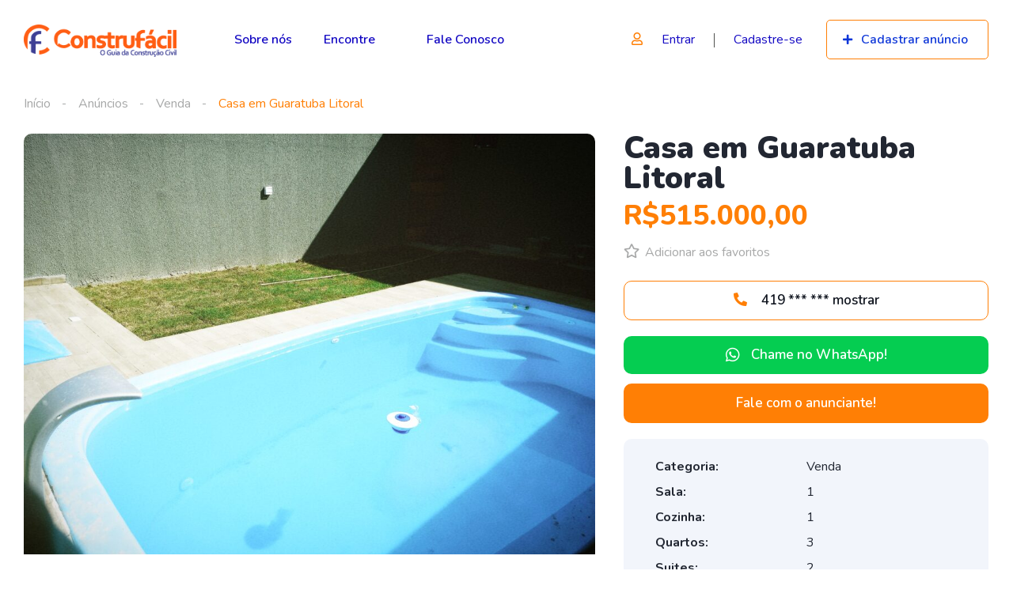

--- FILE ---
content_type: text/css
request_url: https://construfacil.net/wp-content/uploads/elementor/css/post-21509.css?ver=1769227661
body_size: 3557
content:
.elementor-21509 .elementor-element.elementor-element-4a789e51 > .elementor-container{max-width:1468px;}.elementor-21509 .elementor-element.elementor-element-74167997 > .elementor-element-populated{padding:0px 30px 10px 30px;}.elementor-21509 .elementor-element.elementor-element-6c6d625 > .elementor-container{max-width:1468px;}.elementor-21509 .elementor-element.elementor-element-6e82d8b > .elementor-widget-wrap > .elementor-widget:not(.elementor-widget__width-auto):not(.elementor-widget__width-initial):not(:last-child):not(.elementor-absolute){margin-block-end:0px;}.elementor-21509 .elementor-element.elementor-element-6e82d8b > .elementor-element-populated{padding:0px 0px 0px 30px;}.elementor-21509 .elementor-element.elementor-element-bccedb7 > .elementor-widget-wrap > .elementor-widget:not(.elementor-widget__width-auto):not(.elementor-widget__width-initial):not(:last-child):not(.elementor-absolute){margin-block-end:0px;}.elementor-21509 .elementor-element.elementor-element-bccedb7 > .elementor-element-populated{margin:0px 0px 0px 36px;--e-column-margin-right:0px;--e-column-margin-left:36px;padding:0px 30px 0px 0px;}.elementor-21509 .elementor-element.elementor-element-4403a51a .vehica-car-name{font-size:39px;font-weight:900;line-height:38px;}.elementor-21509 .elementor-element.elementor-element-172eea84 .vehica-car-price{text-align:left;}.elementor-21509 .elementor-element.elementor-element-172eea84{width:100%;max-width:100%;}.elementor-21509 .elementor-element.elementor-element-172eea84 > .elementor-widget-container{margin:6px 0px 6px 0px;}.elementor-21509 .elementor-element.elementor-element-8ae838d .vehica-car-price{text-align:left;}.elementor-21509 .elementor-element.elementor-element-8ae838d{width:100%;max-width:100%;}.elementor-21509 .elementor-element.elementor-element-8ae838d > .elementor-widget-container{margin:6px 0px 6px 0px;}.elementor-21509 .elementor-element.elementor-element-292ca68e .vehica-car-add-to-favorite__wrapper{text-align:left;}.elementor-21509 .elementor-element.elementor-element-292ca68e{width:100%;max-width:100%;align-self:center;}.elementor-21509 .elementor-element.elementor-element-292ca68e > .elementor-widget-container{padding:0px 0px 0px 0px;}.elementor-21509 .elementor-element.elementor-element-90519b1{transition:background 0.3s, border 0.3s, border-radius 0.3s, box-shadow 0.3s;}.elementor-21509 .elementor-element.elementor-element-90519b1 > .elementor-background-overlay{transition:background 0.3s, border-radius 0.3s, opacity 0.3s;}.elementor-21509 .elementor-element.elementor-element-5a665fce > .elementor-widget-wrap > .elementor-widget:not(.elementor-widget__width-auto):not(.elementor-widget__width-initial):not(:last-child):not(.elementor-absolute){margin-block-end:0px;}.elementor-21509 .elementor-element.elementor-element-5a665fce > .elementor-element-populated{padding:0px 0px 0px 0px;}.elementor-21509 .elementor-element.elementor-element-1b3d905f > .elementor-widget-container{margin:18px 0px 0px 0px;}.elementor-21509 .elementor-element.elementor-element-4aa18ea > .elementor-widget-container{margin:20px 0px 0px 0px;}.elementor-21509 .elementor-element.elementor-element-49952785 > .elementor-widget-container{margin:12px 0px 0px 0px;}.elementor-21509 .elementor-element.elementor-element-49952785 .elementor-button{font-size:17px;font-weight:600;line-height:20px;border-radius:10px 10px 10px 10px;padding:15px 15px 15px 15px;}.elementor-21509 .elementor-element.elementor-element-16bd6ca{--spacer-size:10px;}.elementor-21509 .elementor-element.elementor-element-40096b43{--spacer-size:10px;}.elementor-21509 .elementor-element.elementor-element-a756d56:not(.elementor-motion-effects-element-type-background), .elementor-21509 .elementor-element.elementor-element-a756d56 > .elementor-motion-effects-container > .elementor-motion-effects-layer{background-color:#F2F5FB;}.elementor-21509 .elementor-element.elementor-element-a756d56, .elementor-21509 .elementor-element.elementor-element-a756d56 > .elementor-background-overlay{border-radius:10px 10px 10px 10px;}.elementor-21509 .elementor-element.elementor-element-a756d56{transition:background 0.3s, border 0.3s, border-radius 0.3s, box-shadow 0.3s;}.elementor-21509 .elementor-element.elementor-element-a756d56 > .elementor-background-overlay{transition:background 0.3s, border-radius 0.3s, opacity 0.3s;}.elementor-21509 .elementor-element.elementor-element-9f698bd > .elementor-element-populated{padding:25px 40px 18px 40px;}.elementor-21509 .elementor-element.elementor-element-b44eb51 .vehica-car-attributes-grid > .vehica-grid__element{padding-right:32px;}.elementor-21509 .elementor-element.elementor-element-b44eb51 .vehica-car-attributes-grid{margin-right:-32px;}.elementor-21509 .elementor-element.elementor-element-b44eb51 > .elementor-widget-container{margin:0px 0px 0px 0px;}.elementor-21509 .elementor-element.elementor-element-7017745{--spacer-size:10px;}.elementor-21509 .elementor-element.elementor-element-2ff5969:not(.elementor-motion-effects-element-type-background), .elementor-21509 .elementor-element.elementor-element-2ff5969 > .elementor-motion-effects-container > .elementor-motion-effects-layer{background-color:#F2F5FB;}.elementor-21509 .elementor-element.elementor-element-2ff5969, .elementor-21509 .elementor-element.elementor-element-2ff5969 > .elementor-background-overlay{border-radius:10px 10px 10px 10px;}.elementor-21509 .elementor-element.elementor-element-2ff5969{transition:background 0.3s, border 0.3s, border-radius 0.3s, box-shadow 0.3s;}.elementor-21509 .elementor-element.elementor-element-2ff5969 > .elementor-background-overlay{transition:background 0.3s, border-radius 0.3s, opacity 0.3s;}.elementor-21509 .elementor-element.elementor-element-6e476a7 > .elementor-element-populated{padding:25px 40px 18px 40px;}.elementor-21509 .elementor-element.elementor-element-f78b1f6 .vehica-car-attributes-grid > .vehica-grid__element{padding-right:32px;}.elementor-21509 .elementor-element.elementor-element-f78b1f6 .vehica-car-attributes-grid{margin-right:-32px;}.elementor-21509 .elementor-element.elementor-element-6c45ffe{--spacer-size:10px;}.elementor-21509 .elementor-element.elementor-element-44bfa48{--spacer-size:25px;}.elementor-21509 .elementor-element.elementor-element-88419a4{--spacer-size:25px;}.elementor-21509 .elementor-element.elementor-element-420c1af8 > .elementor-container{max-width:1468px;}.elementor-21509 .elementor-element.elementor-element-708966dd > .elementor-widget-wrap > .elementor-widget:not(.elementor-widget__width-auto):not(.elementor-widget__width-initial):not(:last-child):not(.elementor-absolute){margin-block-end:0px;}.elementor-21509 .elementor-element.elementor-element-708966dd > .elementor-element-populated{padding:0px 24px 0px 30px;}.elementor-21509 .elementor-element.elementor-element-09030b8:not(.elementor-motion-effects-element-type-background), .elementor-21509 .elementor-element.elementor-element-09030b8 > .elementor-motion-effects-container > .elementor-motion-effects-layer{background-color:#F2F5FB;}.elementor-21509 .elementor-element.elementor-element-09030b8, .elementor-21509 .elementor-element.elementor-element-09030b8 > .elementor-background-overlay{border-radius:10px 10px 10px 10px;}.elementor-21509 .elementor-element.elementor-element-09030b8{transition:background 0.3s, border 0.3s, border-radius 0.3s, box-shadow 0.3s;}.elementor-21509 .elementor-element.elementor-element-09030b8 > .elementor-background-overlay{transition:background 0.3s, border-radius 0.3s, opacity 0.3s;}.elementor-21509 .elementor-element.elementor-element-d9f873d > .elementor-element-populated{padding:25px 40px 18px 40px;}.elementor-21509 .elementor-element.elementor-element-7ab3255 .vehica-car-attributes-grid > .vehica-grid__element{padding-right:32px;}.elementor-21509 .elementor-element.elementor-element-7ab3255 .vehica-car-attributes-grid{margin-right:-32px;}.elementor-21509 .elementor-element.elementor-element-958e722 > .elementor-element-populated{transition:background 0.3s, border 0.3s, border-radius 0.3s, box-shadow 0.3s;padding:25px 40px 18px 40px;}.elementor-21509 .elementor-element.elementor-element-958e722 > .elementor-element-populated > .elementor-background-overlay{transition:background 0.3s, border-radius 0.3s, opacity 0.3s;}.elementor-21509 .elementor-element.elementor-element-bcb9bfa > .elementor-widget-container{margin:18px 0px 12px 0px;}.elementor-21509 .elementor-element.elementor-element-531ebe0 .elementor-button{font-size:17px;font-weight:600;line-height:20px;border-radius:10px 10px 10px 10px;padding:15px 15px 15px 15px;}.elementor-21509 .elementor-element.elementor-element-8140a57 .vehica-social-share{justify-content:start;}.elementor-21509 .elementor-element.elementor-element-f70dfe5:not(.elementor-motion-effects-element-type-background), .elementor-21509 .elementor-element.elementor-element-f70dfe5 > .elementor-motion-effects-container > .elementor-motion-effects-layer{background-color:#F2F5FB;}.elementor-21509 .elementor-element.elementor-element-f70dfe5, .elementor-21509 .elementor-element.elementor-element-f70dfe5 > .elementor-background-overlay{border-radius:10px 10px 10px 10px;}.elementor-21509 .elementor-element.elementor-element-f70dfe5{transition:background 0.3s, border 0.3s, border-radius 0.3s, box-shadow 0.3s;}.elementor-21509 .elementor-element.elementor-element-f70dfe5 > .elementor-background-overlay{transition:background 0.3s, border-radius 0.3s, opacity 0.3s;}.elementor-21509 .elementor-element.elementor-element-7499654 > .elementor-element-populated{padding:25px 40px 18px 40px;}.elementor-21509 .elementor-element.elementor-element-488f0a1 .vehica-car-attributes-grid > .vehica-grid__element{padding-right:32px;}.elementor-21509 .elementor-element.elementor-element-488f0a1 .vehica-car-attributes-grid{margin-right:-32px;}.elementor-21509 .elementor-element.elementor-element-7967b6da > .elementor-element-populated{transition:background 0.3s, border 0.3s, border-radius 0.3s, box-shadow 0.3s;padding:25px 40px 18px 40px;}.elementor-21509 .elementor-element.elementor-element-7967b6da > .elementor-element-populated > .elementor-background-overlay{transition:background 0.3s, border-radius 0.3s, opacity 0.3s;}.elementor-21509 .elementor-element.elementor-element-5586274e > .elementor-widget-container{margin:18px 0px 12px 0px;}.elementor-21509 .elementor-element.elementor-element-620bf022 .elementor-button{font-size:17px;font-weight:600;line-height:20px;border-radius:10px 10px 10px 10px;padding:15px 15px 15px 15px;}.elementor-21509 .elementor-element.elementor-element-5889f6c6 .vehica-social-share{justify-content:start;}.elementor-21509 .elementor-element.elementor-element-8f8ed23:not(.elementor-motion-effects-element-type-background), .elementor-21509 .elementor-element.elementor-element-8f8ed23 > .elementor-motion-effects-container > .elementor-motion-effects-layer{background-color:#F2F5FB;}.elementor-21509 .elementor-element.elementor-element-8f8ed23, .elementor-21509 .elementor-element.elementor-element-8f8ed23 > .elementor-background-overlay{border-radius:10px 10px 10px 10px;}.elementor-21509 .elementor-element.elementor-element-8f8ed23{transition:background 0.3s, border 0.3s, border-radius 0.3s, box-shadow 0.3s;}.elementor-21509 .elementor-element.elementor-element-8f8ed23 > .elementor-background-overlay{transition:background 0.3s, border-radius 0.3s, opacity 0.3s;}.elementor-21509 .elementor-element.elementor-element-455da67 > .elementor-element-populated{transition:background 0.3s, border 0.3s, border-radius 0.3s, box-shadow 0.3s;padding:25px 40px 18px 40px;}.elementor-21509 .elementor-element.elementor-element-455da67 > .elementor-element-populated > .elementor-background-overlay{transition:background 0.3s, border-radius 0.3s, opacity 0.3s;}.elementor-21509 .elementor-element.elementor-element-f52f36f > .elementor-widget-container{margin:18px 0px 12px 0px;}.elementor-21509 .elementor-element.elementor-element-3de837c .elementor-button{font-size:17px;font-weight:600;line-height:20px;border-radius:10px 10px 10px 10px;padding:15px 15px 15px 15px;}.elementor-21509 .elementor-element.elementor-element-93f56ba .vehica-social-share{justify-content:start;}.elementor-21509 .elementor-element.elementor-element-dd91366:not(.elementor-motion-effects-element-type-background) > .elementor-widget-wrap, .elementor-21509 .elementor-element.elementor-element-dd91366 > .elementor-widget-wrap > .elementor-motion-effects-container > .elementor-motion-effects-layer{background-color:#FFFFFF;}.elementor-21509 .elementor-element.elementor-element-dd91366 > .elementor-element-populated{transition:background 0.3s, border 0.3s, border-radius 0.3s, box-shadow 0.3s;padding:25px 40px 18px 40px;}.elementor-21509 .elementor-element.elementor-element-dd91366 > .elementor-element-populated > .elementor-background-overlay{transition:background 0.3s, border-radius 0.3s, opacity 0.3s;}.elementor-21509 .elementor-element.elementor-element-b604fbf > .elementor-widget-container{margin:18px 0px 12px 0px;}.elementor-21509 .elementor-element.elementor-element-50f9c93 .elementor-button{font-size:17px;font-weight:600;line-height:20px;border-radius:10px 10px 10px 10px;padding:15px 15px 15px 15px;}.elementor-21509 .elementor-element.elementor-element-3fb4e4d1{--spacer-size:30px;}.elementor-21509 .elementor-element.elementor-element-0b0cc33{text-align:center;}.elementor-21509 .elementor-element.elementor-element-75e0cbf > .elementor-widget-container{margin:-19px 0px -19px 0px;padding:0px 0px 0px 0px;}.elementor-21509 .elementor-element.elementor-element-5a6ac0f > .elementor-widget-container{margin:27px 0px 0px 0px;padding:-20px 0px 0px 0px;}.elementor-21509 .elementor-element.elementor-element-d422701{--spacer-size:25px;}.elementor-21509 .elementor-element.elementor-element-5c6b41a{--spacer-size:20px;}.elementor-21509 .elementor-element.elementor-element-55374b30 > .elementor-widget-container{margin:0px 0px 50px 0px;}.elementor-21509 .elementor-element.elementor-element-1c3d787{--spacer-size:20px;}.elementor-21509 .elementor-element.elementor-element-18cebe0 > .elementor-widget-container{margin:0px 0px 50px 0px;}.elementor-21509 .elementor-element.elementor-element-fbaf809{--spacer-size:20px;}.elementor-21509 .elementor-element.elementor-element-a67fd61{--spacer-size:10px;}.elementor-21509 .elementor-element.elementor-element-948a4c1 .vehica-car__location{height:381px;}.elementor-21509 .elementor-element.elementor-element-948a4c1 > .elementor-widget-container{margin:0px 0px 7px 0px;}.elementor-21509 .elementor-element.elementor-element-313cdff{--spacer-size:20px;}.elementor-21509 .elementor-element.elementor-element-154d018{margin-top:66px;margin-bottom:0px;}.elementor-21509 .elementor-element.elementor-element-324adaa > .elementor-widget-container{background-color:#EEEEEE;}.elementor-21509 .elementor-element.elementor-element-3a72a72 > .elementor-widget-container{margin:15px 0px 9px 0px;}.elementor-21509 .elementor-element.elementor-element-3a72a72 .glsr:not([data-theme]) .glsr-star{--glsr-summary-star:1.5em;}.elementor-21509 .elementor-element.elementor-element-3a72a72 .glsr-summary{justify-content:start;--glsr-max-w:450px;}.elementor-21509 .elementor-element.elementor-element-3a72a72 .glsr-summary-text{display:flex;justify-content:start;}.elementor-21509 .elementor-element.elementor-element-3a72a72 .glsr-summary .glsr-bar-background{--glsr-text-md:1em;}.elementor-21509 .elementor-element.elementor-element-3a72a72 .glsr-summary .glsr-bar{--glsr-bar-leading:1.5em;}.elementor-21509 .elementor-element.elementor-element-e4c0202 > .elementor-widget-container{margin:13px 0px 4px 0px;}.elementor-21509 .elementor-element.elementor-element-1a863cf{--spacer-size:10px;}.elementor-21509 .elementor-element.elementor-element-5a99e13 > .elementor-widget-container{margin:13px 0px 4px 0px;}.elementor-21509 .elementor-element.elementor-element-483363e{--spacer-size:20px;}.elementor-21509 .elementor-element.elementor-element-221a7a71 > .elementor-widget-wrap > .elementor-widget:not(.elementor-widget__width-auto):not(.elementor-widget__width-initial):not(:last-child):not(.elementor-absolute){margin-block-end:0px;}.elementor-21509 .elementor-element.elementor-element-221a7a71 > .elementor-element-populated{margin:0px 0px 0px 36px;--e-column-margin-right:0px;--e-column-margin-left:36px;padding:0px 30px 0px 0px;}.elementor-21509 .elementor-element.elementor-element-e7397c3{--spacer-size:30px;}.elementor-21509 .elementor-element.elementor-element-6a2e474 > .elementor-widget-container{background-color:#EEEEEE;}.elementor-21509 .elementor-element.elementor-element-b95790e > .elementor-widget-container{margin:15px 0px 9px 0px;}.elementor-21509 .elementor-element.elementor-element-b95790e .glsr:not([data-theme]) .glsr-star{--glsr-summary-star:1.5em;}.elementor-21509 .elementor-element.elementor-element-b95790e .glsr-summary{justify-content:start;--glsr-max-w:450px;}.elementor-21509 .elementor-element.elementor-element-b95790e .glsr-summary-text{display:flex;justify-content:start;}.elementor-21509 .elementor-element.elementor-element-b95790e .glsr-summary .glsr-bar-background{--glsr-text-md:1em;}.elementor-21509 .elementor-element.elementor-element-b95790e .glsr-summary .glsr-bar{--glsr-bar-leading:1.5em;}.elementor-21509 .elementor-element.elementor-element-c544fa1 > .elementor-widget-container{margin:13px 0px 4px 0px;}.elementor-21509 .elementor-element.elementor-element-9975f88{--spacer-size:10px;}.elementor-21509 .elementor-element.elementor-element-345d0ee{--spacer-size:10px;}.elementor-21509 .elementor-element.elementor-element-aaf88dd > .elementor-widget-container{margin:13px 0px 4px 0px;}.elementor-21509 .elementor-element.elementor-element-4b848119{--spacer-size:70px;}.elementor-21509 .elementor-element.elementor-element-579c5c14:not(.elementor-motion-effects-element-type-background), .elementor-21509 .elementor-element.elementor-element-579c5c14 > .elementor-motion-effects-container > .elementor-motion-effects-layer{background-color:#F8F8F8;}.elementor-21509 .elementor-element.elementor-element-579c5c14 > .elementor-container{max-width:1468px;}.elementor-21509 .elementor-element.elementor-element-579c5c14{transition:background 0.3s, border 0.3s, border-radius 0.3s, box-shadow 0.3s;margin-top:0px;margin-bottom:0px;}.elementor-21509 .elementor-element.elementor-element-579c5c14 > .elementor-background-overlay{transition:background 0.3s, border-radius 0.3s, opacity 0.3s;}.elementor-21509 .elementor-element.elementor-element-5af249a8 > .elementor-widget-wrap > .elementor-widget:not(.elementor-widget__width-auto):not(.elementor-widget__width-initial):not(:last-child):not(.elementor-absolute){margin-block-end:0px;}.elementor-21509 .elementor-element.elementor-element-5af249a8 > .elementor-element-populated{padding:0px 10px 0px 30px;}.elementor-21509 .elementor-element.elementor-element-a01c4d{--spacer-size:50px;}.elementor-21509 .elementor-element.elementor-element-28f014b9 .elementor-heading-title{font-size:22px;font-weight:900;line-height:28px;color:#123990;}.elementor-21509 .elementor-element.elementor-element-34f6b8bf{--spacer-size:30px;}.elementor-21509 .elementor-element.elementor-element-bdd7e8a{width:var( --container-widget-width, 695px );max-width:695px;--container-widget-width:695px;--container-widget-flex-grow:0;}.elementor-21509 .elementor-element.elementor-element-25ba3698{--spacer-size:48px;}.elementor-21509 .elementor-element.elementor-element-162fd640 > .elementor-widget-wrap > .elementor-widget:not(.elementor-widget__width-auto):not(.elementor-widget__width-initial):not(:last-child):not(.elementor-absolute){margin-block-end:0px;}.elementor-21509 .elementor-element.elementor-element-162fd640 > .elementor-element-populated{margin:0px 0px 0px 36px;--e-column-margin-right:0px;--e-column-margin-left:36px;padding:0px 30px 0px 0px;}.elementor-21509 .elementor-element.elementor-element-4a953894{--spacer-size:108px;}.elementor-21509 .elementor-element.elementor-element-461bf37d:not(.elementor-motion-effects-element-type-background), .elementor-21509 .elementor-element.elementor-element-461bf37d > .elementor-motion-effects-container > .elementor-motion-effects-layer{background-color:#FFFFFF;}.elementor-21509 .elementor-element.elementor-element-461bf37d > .elementor-container{min-height:157px;}.elementor-21509 .elementor-element.elementor-element-461bf37d{border-style:solid;border-width:1px 1px 1px 1px;border-color:#E7EDF3;box-shadow:1.2px 1.6px 0px 0px rgba(196, 196, 196, 0.24);transition:background 0.3s, border 0.3s, border-radius 0.3s, box-shadow 0.3s;z-index:2;}.elementor-21509 .elementor-element.elementor-element-461bf37d, .elementor-21509 .elementor-element.elementor-element-461bf37d > .elementor-background-overlay{border-radius:10px 10px 10px 10px;}.elementor-21509 .elementor-element.elementor-element-461bf37d > .elementor-background-overlay{transition:background 0.3s, border-radius 0.3s, opacity 0.3s;}.elementor-21509 .elementor-element.elementor-element-23438776 > .elementor-widget-wrap > .elementor-widget:not(.elementor-widget__width-auto):not(.elementor-widget__width-initial):not(:last-child):not(.elementor-absolute){margin-block-end:0px;}.elementor-21509 .elementor-element.elementor-element-23438776 > .elementor-element-populated{padding:30px 37px 33px 37px;}.elementor-21509 .elementor-element.elementor-element-6a8e55cf .vehica-user-image-v2{width:61px;height:80px;padding-top:0 !important;}.elementor-21509 .elementor-element.elementor-element-6a8e55cf .vehica-user-image-v2__align{text-align:left;}.elementor-21509 .elementor-element.elementor-element-6a8e55cf{width:auto;max-width:auto;top:24px;}.elementor-21509 .elementor-element.elementor-element-6a8e55cf > .elementor-widget-container{margin:0px 0px 0px 0px;}body:not(.rtl) .elementor-21509 .elementor-element.elementor-element-6a8e55cf{left:32px;}body.rtl .elementor-21509 .elementor-element.elementor-element-6a8e55cf{right:32px;}.elementor-21509 .elementor-element.elementor-element-7ebc5caa .vehica-user-name{text-align:left;}.elementor-21509 .elementor-element.elementor-element-7ebc5caa > .elementor-widget-container{margin:0px 0px 0px 70px;}.elementor-21509 .elementor-element.elementor-element-52c85ed5 > .elementor-widget-container{margin:0px 0px 0px 70px;}.elementor-21509 .elementor-element.elementor-element-7218e3a0{--spacer-size:14px;}.elementor-21509 .elementor-element.elementor-element-6e019357:not(.elementor-motion-effects-element-type-background), .elementor-21509 .elementor-element.elementor-element-6e019357 > .elementor-motion-effects-container > .elementor-motion-effects-layer{background-color:#FFFFFF;}.elementor-21509 .elementor-element.elementor-element-6e019357{border-style:solid;border-width:1px 1px 1px 1px;border-color:#E7EDF3;box-shadow:1.2px 1.6px 0px 0px rgba(196, 196, 196, 0.24);transition:background 0.3s, border 0.3s, border-radius 0.3s, box-shadow 0.3s;margin-top:-10px;margin-bottom:0px;z-index:0;}.elementor-21509 .elementor-element.elementor-element-6e019357, .elementor-21509 .elementor-element.elementor-element-6e019357 > .elementor-background-overlay{border-radius:10px 10px 10px 10px;}.elementor-21509 .elementor-element.elementor-element-6e019357 > .elementor-background-overlay{transition:background 0.3s, border-radius 0.3s, opacity 0.3s;}.elementor-21509 .elementor-element.elementor-element-5acd78e5 > .elementor-widget-wrap > .elementor-widget:not(.elementor-widget__width-auto):not(.elementor-widget__width-initial):not(:last-child):not(.elementor-absolute){margin-block-end:0px;}.elementor-21509 .elementor-element.elementor-element-5acd78e5 > .elementor-element-populated{padding:38px 37px 33px 37px;}.elementor-21509 .elementor-element.elementor-element-82de800{width:auto;max-width:auto;}.elementor-21509 .elementor-element.elementor-element-1df4ec81{--spacer-size:18px;}.elementor-21509 .elementor-element.elementor-element-8ddc325 > .elementor-widget-container{margin:11px 0px 0px 0px;}.elementor-21509 .elementor-element.elementor-element-3156d1fc{--spacer-size:50px;}.elementor-21509 .elementor-element.elementor-element-1ddcfb7 > .elementor-container{max-width:1468px;}.elementor-21509 .elementor-element.elementor-element-1ddcfb7{padding:50px 0px 80px 0px;}.elementor-21509 .elementor-element.elementor-element-1c01b2c8 > .elementor-widget-wrap > .elementor-widget:not(.elementor-widget__width-auto):not(.elementor-widget__width-initial):not(:last-child):not(.elementor-absolute){margin-block-end:0px;}.elementor-21509 .elementor-element.elementor-element-1c01b2c8 > .elementor-element-populated{padding:0px 30px 0px 30px;}@media(max-width:1199px){.elementor-21509 .elementor-element.elementor-element-74167997 > .elementor-element-populated{padding:0px 30px 0px 30px;}.elementor-21509 .elementor-element.elementor-element-90519b1, .elementor-21509 .elementor-element.elementor-element-90519b1 > .elementor-background-overlay{border-radius:0px 0px 10px 10px;}.elementor-21509 .elementor-element.elementor-element-90519b1{padding:0px 30px 20px 30px;}.elementor-21509 .elementor-element.elementor-element-1b3d905f{width:var( --container-widget-width, 50% );max-width:50%;--container-widget-width:50%;--container-widget-flex-grow:0;}.elementor-21509 .elementor-element.elementor-element-1b3d905f > .elementor-widget-container{margin:0px 11px 0px 0px;}.elementor-21509 .elementor-element.elementor-element-49952785{width:var( --container-widget-width, 50% );max-width:50%;--container-widget-width:50%;--container-widget-flex-grow:0;}.elementor-21509 .elementor-element.elementor-element-49952785 > .elementor-widget-container{margin:0px 0px 0px 11px;}.elementor-21509 .elementor-element.elementor-element-16bd6ca{--spacer-size:20px;}.elementor-21509 .elementor-element.elementor-element-a756d56, .elementor-21509 .elementor-element.elementor-element-a756d56 > .elementor-background-overlay{border-radius:10px 10px 0px 0px;}.elementor-21509 .elementor-element.elementor-element-9f698bd > .elementor-element-populated{padding:30px 30px 20px 30px;}.elementor-21509 .elementor-element.elementor-element-7017745{--spacer-size:20px;}.elementor-21509 .elementor-element.elementor-element-2ff5969, .elementor-21509 .elementor-element.elementor-element-2ff5969 > .elementor-background-overlay{border-radius:10px 10px 0px 0px;}.elementor-21509 .elementor-element.elementor-element-6e476a7 > .elementor-element-populated{padding:30px 30px 20px 30px;}.elementor-21509 .elementor-element.elementor-element-420c1af8{margin-top:20px;margin-bottom:20px;}.elementor-21509 .elementor-element.elementor-element-708966dd > .elementor-element-populated{padding:0px 30px 0px 30px;}.elementor-21509 .elementor-element.elementor-element-09030b8, .elementor-21509 .elementor-element.elementor-element-09030b8 > .elementor-background-overlay{border-radius:10px 10px 10px 10px;}.elementor-21509 .elementor-element.elementor-element-d9f873d > .elementor-element-populated{padding:30px 30px 20px 30px;}.elementor-21509 .elementor-element.elementor-element-958e722 > .elementor-element-populated{padding:30px 30px 20px 30px;}.elementor-21509 .elementor-element.elementor-element-bcb9bfa{width:100%;max-width:100%;}.elementor-21509 .elementor-element.elementor-element-bcb9bfa > .elementor-widget-container{margin:0px 0px 0px 0px;}.elementor-21509 .elementor-element.elementor-element-531ebe0{width:100%;max-width:100%;}.elementor-21509 .elementor-element.elementor-element-531ebe0 > .elementor-widget-container{margin:0px 0px 0px 0px;}.elementor-21509 .elementor-element.elementor-element-f70dfe5, .elementor-21509 .elementor-element.elementor-element-f70dfe5 > .elementor-background-overlay{border-radius:10px 10px 10px 10px;}.elementor-21509 .elementor-element.elementor-element-7499654 > .elementor-element-populated{padding:30px 30px 20px 30px;}.elementor-21509 .elementor-element.elementor-element-7967b6da > .elementor-element-populated{padding:30px 30px 20px 30px;}.elementor-21509 .elementor-element.elementor-element-5586274e{width:100%;max-width:100%;}.elementor-21509 .elementor-element.elementor-element-5586274e > .elementor-widget-container{margin:0px 0px 0px 0px;}.elementor-21509 .elementor-element.elementor-element-620bf022{width:100%;max-width:100%;}.elementor-21509 .elementor-element.elementor-element-620bf022 > .elementor-widget-container{margin:0px 0px 0px 0px;}.elementor-21509 .elementor-element.elementor-element-8f8ed23, .elementor-21509 .elementor-element.elementor-element-8f8ed23 > .elementor-background-overlay{border-radius:10px 10px 10px 10px;}.elementor-21509 .elementor-element.elementor-element-455da67 > .elementor-element-populated{padding:30px 30px 20px 30px;}.elementor-21509 .elementor-element.elementor-element-f52f36f{width:100%;max-width:100%;}.elementor-21509 .elementor-element.elementor-element-f52f36f > .elementor-widget-container{margin:0px 0px 0px 0px;}.elementor-21509 .elementor-element.elementor-element-3de837c{width:100%;max-width:100%;}.elementor-21509 .elementor-element.elementor-element-3de837c > .elementor-widget-container{margin:0px 0px 0px 0px;}.elementor-21509 .elementor-element.elementor-element-dd91366 > .elementor-element-populated{padding:30px 30px 20px 30px;}.elementor-21509 .elementor-element.elementor-element-b604fbf{width:100%;max-width:100%;}.elementor-21509 .elementor-element.elementor-element-b604fbf > .elementor-widget-container{margin:0px 0px 0px 0px;}.elementor-21509 .elementor-element.elementor-element-50f9c93{width:100%;max-width:100%;}.elementor-21509 .elementor-element.elementor-element-50f9c93 > .elementor-widget-container{margin:0px 0px 0px 0px;}.elementor-21509 .elementor-element.elementor-element-3fb4e4d1{--spacer-size:50px;}.elementor-21509 .elementor-element.elementor-element-d422701{--spacer-size:50px;}.elementor-21509 .elementor-element.elementor-element-5c6b41a{--spacer-size:50px;}.elementor-21509 .elementor-element.elementor-element-1c3d787{--spacer-size:50px;}.elementor-21509 .elementor-element.elementor-element-fbaf809{--spacer-size:50px;}.elementor-21509 .elementor-element.elementor-element-a67fd61{--spacer-size:50px;}.elementor-21509 .elementor-element.elementor-element-948a4c1 > .elementor-widget-container{margin:0px 0px 50px 0px;}.elementor-21509 .elementor-element.elementor-element-313cdff{--spacer-size:50px;}.elementor-21509 .elementor-element.elementor-element-1a863cf{--spacer-size:20px;}.elementor-21509 .elementor-element.elementor-element-483363e{--spacer-size:50px;}.elementor-21509 .elementor-element.elementor-element-221a7a71 > .elementor-element-populated{margin:0px 30px 0px 30px;--e-column-margin-right:30px;--e-column-margin-left:30px;padding:0px 0px 0px 0px;}.elementor-21509 .elementor-element.elementor-element-e7397c3{--spacer-size:20px;}.elementor-21509 .elementor-element.elementor-element-9975f88{--spacer-size:20px;}.elementor-21509 .elementor-element.elementor-element-345d0ee{--spacer-size:20px;}.elementor-21509 .elementor-element.elementor-element-4b848119{--spacer-size:50px;}.elementor-21509 .elementor-element.elementor-element-a01c4d{--spacer-size:59px;}.elementor-21509 .elementor-element.elementor-element-34f6b8bf{--spacer-size:42px;}.elementor-21509 .elementor-element.elementor-element-bdd7e8a{width:100%;max-width:100%;}.elementor-21509 .elementor-element.elementor-element-25ba3698{--spacer-size:60px;}.elementor-21509 .elementor-element.elementor-element-162fd640 > .elementor-element-populated{margin:129px 0px 0px 15px;--e-column-margin-right:0px;--e-column-margin-left:15px;padding:0px 30px 0px 0px;}.elementor-21509 .elementor-element.elementor-element-1ddcfb7{padding:59px 0px 59px 0px;}}@media(max-width:899px){.elementor-21509 .elementor-element.elementor-element-4a789e51{padding:0px 0px 0px 0px;}.elementor-21509 .elementor-element.elementor-element-74167997 > .elementor-element-populated{padding:0px 0px 0px 0px;}.elementor-21509 .elementor-element.elementor-element-6e82d8b > .elementor-element-populated{padding:0px 15px 0px 15px;}.elementor-21509 .elementor-element.elementor-element-bccedb7 > .elementor-element-populated{margin:10px 15px 0px 15px;--e-column-margin-right:15px;--e-column-margin-left:15px;padding:0px 0px 0px 0px;}.elementor-21509 .elementor-element.elementor-element-172eea84 .vehica-car-price{text-align:left;}.elementor-21509 .elementor-element.elementor-element-8ae838d .vehica-car-price{text-align:left;}.elementor-21509 .elementor-element.elementor-element-90519b1{padding:0px 0px 0px 0px;}.elementor-21509 .elementor-element.elementor-element-1b3d905f{width:100%;max-width:100%;}.elementor-21509 .elementor-element.elementor-element-1b3d905f > .elementor-widget-container{margin:20px 0px 12px 0px;}.elementor-21509 .elementor-element.elementor-element-49952785{width:100%;max-width:100%;}.elementor-21509 .elementor-element.elementor-element-49952785 > .elementor-widget-container{margin:0px 0px 0px 0px;}.elementor-21509 .elementor-element.elementor-element-16bd6ca{--spacer-size:30px;}.elementor-21509 .elementor-element.elementor-element-9f698bd > .elementor-element-populated{padding:20px 20px 20px 20px;}.elementor-21509 .elementor-element.elementor-element-7017745{--spacer-size:30px;}.elementor-21509 .elementor-element.elementor-element-6e476a7 > .elementor-element-populated{padding:20px 20px 20px 20px;}.elementor-21509 .elementor-element.elementor-element-420c1af8{margin-top:10px;margin-bottom:10px;}.elementor-21509 .elementor-element.elementor-element-708966dd > .elementor-element-populated{padding:0px 15px 0px 15px;}.elementor-21509 .elementor-element.elementor-element-09030b8{margin-top:20px;margin-bottom:0px;}.elementor-21509 .elementor-element.elementor-element-d9f873d > .elementor-element-populated{padding:20px 20px 20px 20px;}.elementor-21509 .elementor-element.elementor-element-958e722 > .elementor-widget-wrap > .elementor-widget:not(.elementor-widget__width-auto):not(.elementor-widget__width-initial):not(:last-child):not(.elementor-absolute){margin-block-end:0px;}.elementor-21509 .elementor-element.elementor-element-958e722 > .elementor-element-populated{padding:0px 20px 20px 20px;}.elementor-21509 .elementor-element.elementor-element-bcb9bfa{width:100%;max-width:100%;}.elementor-21509 .elementor-element.elementor-element-bcb9bfa > .elementor-widget-container{margin:0px 0px 12px 0px;}.elementor-21509 .elementor-element.elementor-element-531ebe0{width:100%;max-width:100%;}.elementor-21509 .elementor-element.elementor-element-531ebe0 > .elementor-widget-container{margin:0px 0px 40px 0px;}.elementor-21509 .elementor-element.elementor-element-6f939da > .elementor-widget-container{margin:0px 0px 20px 0px;}.elementor-21509 .elementor-element.elementor-element-8140a57 > .elementor-widget-container{padding:0px 0px 20px 0px;}.elementor-21509 .elementor-element.elementor-element-f70dfe5{margin-top:13px;margin-bottom:23px;}.elementor-21509 .elementor-element.elementor-element-7499654 > .elementor-element-populated{padding:20px 20px 20px 20px;}.elementor-21509 .elementor-element.elementor-element-7967b6da > .elementor-widget-wrap > .elementor-widget:not(.elementor-widget__width-auto):not(.elementor-widget__width-initial):not(:last-child):not(.elementor-absolute){margin-block-end:0px;}.elementor-21509 .elementor-element.elementor-element-7967b6da > .elementor-element-populated{padding:0px 20px 20px 20px;}.elementor-21509 .elementor-element.elementor-element-5586274e{width:100%;max-width:100%;}.elementor-21509 .elementor-element.elementor-element-5586274e > .elementor-widget-container{margin:0px 0px 12px 0px;}.elementor-21509 .elementor-element.elementor-element-620bf022{width:100%;max-width:100%;}.elementor-21509 .elementor-element.elementor-element-620bf022 > .elementor-widget-container{margin:0px 0px 40px 0px;}.elementor-21509 .elementor-element.elementor-element-4eadfcbc > .elementor-widget-container{margin:0px 0px 20px 0px;}.elementor-21509 .elementor-element.elementor-element-5889f6c6 > .elementor-widget-container{padding:0px 0px 20px 0px;}.elementor-21509 .elementor-element.elementor-element-8f8ed23{margin-top:10px;margin-bottom:20px;}.elementor-21509 .elementor-element.elementor-element-455da67 > .elementor-widget-wrap > .elementor-widget:not(.elementor-widget__width-auto):not(.elementor-widget__width-initial):not(:last-child):not(.elementor-absolute){margin-block-end:0px;}.elementor-21509 .elementor-element.elementor-element-455da67 > .elementor-element-populated{padding:0px 20px 20px 20px;}.elementor-21509 .elementor-element.elementor-element-f52f36f{width:100%;max-width:100%;}.elementor-21509 .elementor-element.elementor-element-f52f36f > .elementor-widget-container{margin:0px 0px 12px 0px;}.elementor-21509 .elementor-element.elementor-element-3de837c{width:100%;max-width:100%;}.elementor-21509 .elementor-element.elementor-element-3de837c > .elementor-widget-container{margin:0px 0px 40px 0px;}.elementor-21509 .elementor-element.elementor-element-785adad > .elementor-widget-container{margin:0px 0px 20px 0px;}.elementor-21509 .elementor-element.elementor-element-93f56ba > .elementor-widget-container{padding:0px 0px 20px 0px;}.elementor-21509 .elementor-element.elementor-element-dd91366 > .elementor-widget-wrap > .elementor-widget:not(.elementor-widget__width-auto):not(.elementor-widget__width-initial):not(:last-child):not(.elementor-absolute){margin-block-end:0px;}.elementor-21509 .elementor-element.elementor-element-dd91366 > .elementor-element-populated{padding:0px 0px 0px 0px;}.elementor-21509 .elementor-element.elementor-element-b604fbf{width:100%;max-width:100%;}.elementor-21509 .elementor-element.elementor-element-b604fbf > .elementor-widget-container{margin:9px 0px 010px 0px;}.elementor-21509 .elementor-element.elementor-element-7a788a2 > .elementor-widget-container{margin:0px 0px 10px 0px;}.elementor-21509 .elementor-element.elementor-element-50f9c93{width:100%;max-width:100%;}.elementor-21509 .elementor-element.elementor-element-50f9c93 > .elementor-widget-container{margin:0px 0px 24px 0px;}.elementor-21509 .elementor-element.elementor-element-1ffd106 > .elementor-widget-container{margin:0px 0px 20px 0px;}.elementor-21509 .elementor-element.elementor-element-3fb4e4d1{--spacer-size:20px;}.elementor-21509 .elementor-element.elementor-element-5a6ac0f{text-align:center;}.elementor-21509 .elementor-element.elementor-element-d422701{--spacer-size:15px;}.elementor-21509 .elementor-element.elementor-element-5c6b41a{--spacer-size:20px;}.elementor-21509 .elementor-element.elementor-element-55374b30 > .elementor-widget-container{margin:0px 0px 40px 0px;}.elementor-21509 .elementor-element.elementor-element-1c3d787{--spacer-size:20px;}.elementor-21509 .elementor-element.elementor-element-18cebe0 > .elementor-widget-container{margin:0px 0px 40px 0px;}.elementor-21509 .elementor-element.elementor-element-fbaf809{--spacer-size:20px;}.elementor-21509 .elementor-element.elementor-element-1dcd95d{text-align:center;}.elementor-21509 .elementor-element.elementor-element-a67fd61{--spacer-size:10px;}.elementor-21509 .elementor-element.elementor-element-948a4c1 > .elementor-widget-container{margin:0px 0px 0px 0px;}.elementor-21509 .elementor-element.elementor-element-313cdff{--spacer-size:20px;}.elementor-21509 .elementor-element.elementor-element-3a72a72 > .elementor-widget-container{margin:0px 0px 0px 0px;}.elementor-21509 .elementor-element.elementor-element-e4c0202 > .elementor-widget-container{margin:0px 0px 0px 0px;}.elementor-21509 .elementor-element.elementor-element-1a863cf{--spacer-size:30px;}.elementor-21509 .elementor-element.elementor-element-5a99e13 > .elementor-widget-container{margin:0px 0px 0px 0px;}.elementor-21509 .elementor-element.elementor-element-483363e{--spacer-size:20px;}.elementor-21509 .elementor-element.elementor-element-221a7a71 > .elementor-element-populated{margin:0px 0px 0px 0px;--e-column-margin-right:0px;--e-column-margin-left:0px;padding:0px 15px 0px 15px;}.elementor-21509 .elementor-element.elementor-element-e7397c3{--spacer-size:30px;}.elementor-21509 .elementor-element.elementor-element-9975f88{--spacer-size:30px;}.elementor-21509 .elementor-element.elementor-element-345d0ee{--spacer-size:30px;}.elementor-21509 .elementor-element.elementor-element-4b848119{--spacer-size:40px;}.elementor-21509 .elementor-element.elementor-element-5af249a8 > .elementor-element-populated{padding:0px 15px 0px 15px;}.elementor-21509 .elementor-element.elementor-element-a01c4d{--spacer-size:40px;}.elementor-21509 .elementor-element.elementor-element-28f014b9{text-align:center;}.elementor-21509 .elementor-element.elementor-element-4eaaf46{text-align:center;}.elementor-21509 .elementor-element.elementor-element-34f6b8bf{--spacer-size:20px;}.elementor-21509 .elementor-element.elementor-element-25ba3698{--spacer-size:40px;}.elementor-21509 .elementor-element.elementor-element-162fd640 > .elementor-element-populated{margin:0px 0px 0px 0px;--e-column-margin-right:0px;--e-column-margin-left:0px;padding:0px 15px 0px 15px;}.elementor-21509 .elementor-element.elementor-element-23438776 > .elementor-element-populated{padding:33px 20px 20px 20px;}body:not(.rtl) .elementor-21509 .elementor-element.elementor-element-6a8e55cf{left:19px;}body.rtl .elementor-21509 .elementor-element.elementor-element-6a8e55cf{right:19px;}.elementor-21509 .elementor-element.elementor-element-6a8e55cf{top:27px;}.elementor-21509 .elementor-element.elementor-element-7ebc5caa > .elementor-widget-container{margin:0px 0px 0px 70px;}.elementor-21509 .elementor-element.elementor-element-52c85ed5 > .elementor-widget-container{margin:0px 0px 0px 70px;}.elementor-21509 .elementor-element.elementor-element-5acd78e5 > .elementor-element-populated{padding:38px 20px 33px 20px;}.elementor-21509 .elementor-element.elementor-element-3156d1fc{--spacer-size:40px;}.elementor-21509 .elementor-element.elementor-element-1ddcfb7{padding:40px 0px 40px 0px;}.elementor-21509 .elementor-element.elementor-element-1c01b2c8 > .elementor-element-populated{padding:0px 15px 0px 15px;}}@media(min-width:900px){.elementor-21509 .elementor-element.elementor-element-6e82d8b{width:58.787%;}.elementor-21509 .elementor-element.elementor-element-bccedb7{width:41.13%;}.elementor-21509 .elementor-element.elementor-element-708966dd{width:58.913%;}.elementor-21509 .elementor-element.elementor-element-221a7a71{width:41.087%;}.elementor-21509 .elementor-element.elementor-element-5af249a8{width:59%;}.elementor-21509 .elementor-element.elementor-element-162fd640{width:41%;}}@media(max-width:1199px) and (min-width:900px){.elementor-21509 .elementor-element.elementor-element-9f698bd{width:100%;}.elementor-21509 .elementor-element.elementor-element-6e476a7{width:100%;}.elementor-21509 .elementor-element.elementor-element-708966dd{width:100%;}.elementor-21509 .elementor-element.elementor-element-d9f873d{width:100%;}.elementor-21509 .elementor-element.elementor-element-958e722{width:50%;}.elementor-21509 .elementor-element.elementor-element-7499654{width:100%;}.elementor-21509 .elementor-element.elementor-element-7967b6da{width:50%;}.elementor-21509 .elementor-element.elementor-element-455da67{width:50%;}.elementor-21509 .elementor-element.elementor-element-dd91366{width:50%;}.elementor-21509 .elementor-element.elementor-element-221a7a71{width:100%;}.elementor-21509 .elementor-element.elementor-element-5af249a8{width:50%;}.elementor-21509 .elementor-element.elementor-element-162fd640{width:50%;}}

--- FILE ---
content_type: text/css
request_url: https://construfacil.net/wp-content/cache/min/1/wp-content/themes/vehica/style.css?ver=1769227653
body_size: 75710
content:
@charset "UTF-8";:root{--primary:#ff4605;--primary-light:#fff0eb}html{overflow-x:hidden;margin:0;padding:0}body{overflow-wrap:break-word;overflow-x:hidden;margin:0;padding:0;background:#fff;font-size:16px;font-weight:400;font-stretch:normal;font-style:normal;line-height:1.69;letter-spacing:normal;color:#222732}*{outline:0;-webkit-tap-highlight-color:rgba(255,255,255,0)}*,:after,:before{-webkit-box-sizing:border-box;-moz-box-sizing:border-box;box-sizing:border-box}*:focus,*:active{outline:0 solid transparent!important}body,button,textarea{font-size:14px;line-height:1.715}@media (min-width:1023px){body,button,textarea{font-size:16px;line-height:1.75}}a{color:#222732;transition:all 0.2s ease;text-decoration:none}@media (min-width:1023px){a:hover,a:focus,a:active{color:#222732;text-decoration:none}}h1,h2,h3,h4,h5,h6{margin-top:0;font-weight:400}select{max-width:100%;cursor:pointer}p{margin-top:0;margin-bottom:0}strong{font-style:normal;font-weight:700}img{max-width:100%;height:auto;vertical-align:middle}iframe{border:0;max-width:100%}hr{border-top:1px solid rgba(0,0,0,.1)}blockquote{margin:0}blockquote footer{font-style:italic}cite{font-style:italic}pre{white-space:pre-wrap;white-space:-moz-pre-wrap;white-space:-pre-wrap;white-space:-o-pre-wrap;word-wrap:break-word}figure{margin:0}table{border-collapse:collapse;width:100%;margin-bottom:24px}td,th{padding:12px;text-align:left;border:1px solid rgba(0,0,0,.1);font-weight:initial}.vehica-text-primary,.vehica-text-primary *,.vehica-text-primary .elementor-heading-title{color:var(--primary)}.vehica-bg-primary{background-color:var(--primary)}.vehica-border-primary,.vehica-border-primary *{border-color:var(--primary)}.vehica-text-secondary{color:#99a1b2}@media (min-width:1023px){.vehica-text-secondary:hover{color:#99a1b2}}.vehica-icon-primary i{color:var(--primary)}.vehica-link-primary{color:var(--primary)}.vehica-no-animate{animation:none!important}html body .pswp__caption__center{text-align:center!important}.elementor-lightbox.dialog-type-lightbox .dialog-widget-content{width:100%!important}.vehica-404-title{font-size:30px;font-weight:900;line-height:38px;color:#222732;font-family:"Muli",Arial,Helvetica,sans-serif;padding:0;margin:0;margin-bottom:9px}.vehica-404-big{font-size:267px;font-weight:900;line-height:335px;color:#222732;font-family:"Muli",Arial,Helvetica,sans-serif;padding:0;margin:0;margin-bottom:9px}.vehica-404{text-align:center}@media only screen and (max-width:1199px){.vehica-404{padding-top:70px;padding-bottom:48px}}@media only screen and (max-width:900px){.vehica-404{max-width:360px;margin:0 auto;padding-top:29px;padding-bottom:0}.vehica-404-title{font-size:38px;line-height:48px;margin-bottom:20px}.vehica-404-big{font-size:100px;line-height:126px;margin-bottom:30px}}@media only screen and (min-width:1200px){.vehica-404{padding-top:140px;padding-bottom:118px}}#wp-admin-bar-new-vehica_template,#wp-admin-bar-new-vehica_custom_field,#wp-admin-bar-new-vehica_config{display:none!important}.alignleft{display:inline;float:left;margin-right:30px;margin-top:5px;margin-bottom:5px}.alignright{display:inline;float:right;margin-left:30px;margin-top:5px;margin-bottom:5px}.aligncenter{clear:both;display:block;margin-left:auto;margin-right:auto}.wp-caption{margin-bottom:30px;max-width:100%}.wp-block-image .alignright,.wp-block-image .alignleft,.wp-block-image figure{margin-top:0;margin-bottom:0}.wp-block-image figcaption{margin-bottom:0;font-size:13px;line-height:16px;margin-top:3px}.wp-block-image figcaption,.wp-block-embed figcaption{margin-bottom:0;font-size:13px;line-height:16px;margin-top:3px}.wp-block-gallery .blocks-gallery-caption{margin-bottom:30px}.wp-caption img[class*=wp-image-]{display:block;margin-left:auto;margin-right:auto}.wp-caption .wp-caption-text{margin:6px 0 0 0;font-size:13px}.wp-caption-text{text-align:left}.wp-caption.alignleft{margin:0;padding:5px 30px 15px 0}.wp-caption.alignright{margin:0;padding:5px 0 15px 30px}.screen-reader-text{display:none;overflow:hidden}.size-auto,.size-full,.size-large,.size-medium,.size-thumbnail{max-width:100%;height:auto}.iframe-wrapper iframe{max-height:500px}.bypostauthor{display:block}.gallery-caption{display:block;font-size:13px;margin:3px 0 12px 0}.mejs-container{margin-bottom:30px}.clearfix:after{clear:both;content:"";display:table}.post-content{margin-bottom:12px}.post-content:after{clear:both;content:"";display:table}.wp-block-gallery:after{clear:both;content:"";display:table}.wp-block-embed{margin-top:30px;margin-bottom:30px}.gallery{margin-bottom:30px;max-width:600px!important}.gallery .gallery-item{padding:2px;margin:0}.gallery a{position:relative;display:block}.gallery-item{display:inline-block;text-align:left;vertical-align:top;width:100%;max-width:100%}.gallery-item img{width:100%}.gallery-columns-2 .gallery-item{max-width:50%}.gallery-columns-3 .gallery-item{max-width:33.33%}.gallery-columns-4 .gallery-item{max-width:25%}.gallery-columns-5 .gallery-item{max-width:20%}.gallery-columns-6 .gallery-item{max-width:16.66%}.gallery-columns-7 .gallery-item{max-width:14.28%}.gallery-columns-8 .gallery-item{max-width:12.5%}.gallery-columns-9 .gallery-item{max-width:11.11%}@media (max-width:767px){.gallery-columns-1 .gallery-item,.gallery-columns-2 .gallery-item,.gallery-columns-3 .gallery-item,.gallery-columns-4 .gallery-item,.gallery-columns-5 .gallery-item,.gallery-columns-6 .gallery-item,.gallery-columns-7 .gallery-item,.gallery-columns-8 .gallery-item,.gallery-columns-9 .gallery-item{max-width:100%}}.gallery-caption{font-size:12px;margin:3px 0 12px 0;font-style:italic;text-align:center;padding:6px 10px 0 10px}.tiled-gallery-item a{position:relative;display:block;overflow:hidden}.tiled-gallery-item a:after{content:"";position:absolute;top:2px;left:2px;display:block;height:99%;opacity:0;width:99%;background:#000}@media (min-width:1023px){.tiled-gallery-item a:hover:after{background:#000;opacity:.3}}.sticky{border:1px solid var(--primary)!important}.wp-block-button:not(.is-style-outline) .wp-block-button__link{color:#fff}.widget-area,.widget{width:100%;margin-bottom:45px}@media (max-width:767px){.widget-area,.widget{margin-bottom:30px}}.widget-area select,.widget select{width:100%;background:#fff;border-radius:4px;padding:12px 16px;font-size:initial;border:1px solid rgba(0,0,0,.1)}.widget-area .mejs-container,.widget .mejs-container{margin-bottom:0}.widget-area .sub-menu,.widget .sub-menu{margin-top:12px}.widget-area:after,.widget:after{clear:both;content:"";display:table}.widget:last-of-type{margin-bottom:0}.widget_pages .vehica-widget-title,.widget_meta .vehica-widget-title,.widget_recent_entries .vehica-widget-title,.widget_nav_menu .vehica-widget-title,.widget_categories .vehica-widget-title,.widget_archive .vehica-widget-title{padding-bottom:25px;margin-bottom:0}.widget_pages .vehica-widget-title .vehica-widget-title__text,.widget_meta .vehica-widget-title .vehica-widget-title__text,.widget_recent_entries .vehica-widget-title .vehica-widget-title__text,.widget_nav_menu .vehica-widget-title .vehica-widget-title__text,.widget_categories .vehica-widget-title .vehica-widget-title__text,.widget_archive .vehica-widget-title .vehica-widget-title__text{margin-bottom:0}.widget_pages>ul>li:first-child,.widget_meta>ul>li:first-child,.widget_recent_entries>ul>li:first-child,.widget_nav_menu>ul>li:first-child,.widget_categories>ul>li:first-child,.widget_archive>ul>li:first-child{padding-top:0}.widget_pages ul,.widget_meta ul,.widget_recent_entries ul,.widget_nav_menu ul,.widget_categories ul,.widget_archive ul{padding:0;margin:0;width:100%;float:left;overflow:hidden;list-style-type:none}.widget_pages ul li,.widget_meta ul li,.widget_recent_entries ul li,.widget_nav_menu ul li,.widget_categories ul li,.widget_archive ul li{padding-top:14px;padding-bottom:14px;font-size:16px;line-height:24px;border-bottom:1px solid #e7edf3;text-align:right;color:var(--primary)}.widget_pages ul li:after,.widget_meta ul li:after,.widget_recent_entries ul li:after,.widget_nav_menu ul li:after,.widget_categories ul li:after,.widget_archive ul li:after{clear:both;content:"";display:table}.widget_pages ul li:first-child,.widget_meta ul li:first-child,.widget_recent_entries ul li:first-child,.widget_nav_menu ul li:first-child,.widget_categories ul li:first-child,.widget_archive ul li:first-child{margin-top:0}.widget_pages ul li:last-child,.widget_meta ul li:last-child,.widget_recent_entries ul li:last-child,.widget_nav_menu ul li:last-child,.widget_categories ul li:last-child,.widget_archive ul li:last-child{padding-bottom:0;border:none}.widget_pages ul li a,.widget_meta ul li a,.widget_recent_entries ul li a,.widget_nav_menu ul li a,.widget_categories ul li a,.widget_archive ul li a{position:relative;padding:0 40px 0 0;margin-right:-30px;overflow:hidden;float:left;text-align:left}.widget_pages ul li a:hover,.widget_meta ul li a:hover,.widget_recent_entries ul li a:hover,.widget_nav_menu ul li a:hover,.widget_categories ul li a:hover,.widget_archive ul li a:hover{color:var(--primary)}.widget_pages ul li .post-date,.widget_meta ul li .post-date,.widget_recent_entries ul li .post-date,.widget_nav_menu ul li .post-date,.widget_categories ul li .post-date,.widget_archive ul li .post-date{color:#98A4B1;float:left;width:100%;margin-top:-6px;margin-bottom:16px;font-size:12px}.widget_pages ul li:last-child,.widget_meta ul li:last-child,.widget_recent_entries ul li:last-child,.widget_nav_menu ul li:last-child,.widget_categories ul li:last-child,.widget_archive ul li:last-child{border:none}.widget_pages ul li:last-child .post-date,.widget_meta ul li:last-child .post-date,.widget_recent_entries ul li:last-child .post-date,.widget_nav_menu ul li:last-child .post-date,.widget_categories ul li:last-child .post-date,.widget_archive ul li:last-child .post-date{margin-bottom:0}.widget_pages ul li ul,.widget_meta ul li ul,.widget_recent_entries ul li ul,.widget_nav_menu ul li ul,.widget_categories ul li ul,.widget_archive ul li ul{border-top:1px solid #e7edf3;margin-top:12px;padding-left:15px}.widget_pages .menu,.widget_pages>ul,.widget_meta .menu,.widget_meta>ul,.widget_recent_entries .menu,.widget_recent_entries>ul,.widget_nav_menu .menu,.widget_nav_menu>ul,.widget_categories .menu,.widget_categories>ul,.widget_archive .menu,.widget_archive>ul{display:block;padding:22px;border-radius:10px;box-shadow:1px 1px 0 0 rgba(196,196,196,.24);border:1px solid #e7edf3;background-color:var(--white)}.widget_pages .menu>li:first-child,.widget_pages>ul>li:first-child,.widget_meta .menu>li:first-child,.widget_meta>ul>li:first-child,.widget_recent_entries .menu>li:first-child,.widget_recent_entries>ul>li:first-child,.widget_nav_menu .menu>li:first-child,.widget_nav_menu>ul>li:first-child,.widget_categories .menu>li:first-child,.widget_categories>ul>li:first-child,.widget_archive .menu>li:first-child,.widget_archive>ul>li:first-child{padding-top:0}.widget_nav_menu ul li:last-child a{border-bottom:0}.widget_tag_cloud .tagcloud{margin-top:-4px;margin-bottom:-4px}.widget_categories select,.widget_archive select{min-height:53px;border-radius:10px;width:100%;padding:10px 27px;font-size:14px;line-height:16px;margin:0;box-shadow:1px 1px 0 0 rgba(196,196,196,.24);border:1px solid #e7edf3;background:#fff;padding-right:50px;font-size:16px;line-height:24px;margin:0;background:url(../../../../../../themes/vehica/assets/img/chevron-down.png) no-repeat right transparent;background-size:16px 16px;-webkit-appearance:none;background-position:right 20px bottom 15px;padding-left:22px}.widget_categories select::placeholder,.widget_archive select::placeholder{color:#2f3b48}@media (max-width:767px){.widget_categories select,.widget_archive select{font-size:16px}}.widget_calendar .calendar_wrap{border-radius:10px;border:1px solid #e7edf3;box-shadow:1px 1px 0 0 rgba(196,196,196,.24);background-color:var(--white);font-weight:500}.widget_calendar .calendar_wrap *{font-weight:500;font-size:16px}.widget_calendar thead tr{background:#f7f9fd}.widget_calendar table{position:relative;margin-bottom:0;table-layout:fixed;word-wrap:normal;width:100%;border:0}.widget_calendar table caption{margin-bottom:3px;padding-top:10px}.widget_calendar table th{border:0;padding:6px}.widget_calendar table td{border:0;padding:6px}.widget_calendar table thead th{text-align:center}.widget_calendar table tbody{cursor:default}.widget_calendar table tbody td{text-align:center;position:relative}.widget_calendar table tbody a{color:var(--primary);font-weight:900!important}.widget_calendar #today{border-radius:10px;background:var(--primary-light)!important;border-radius:10px!important;color:var(--primary);font-weight:900}.widget_calendar #today a{color:var(--primary)}.widget_calendar .wp-calendar-nav{padding:7px;background:#f7f9fd}.widget_calendar .wp-calendar-nav .wp-calendar-nav-prev{padding-left:10px;padding-top:3px;display:inline-block}.widget_calendar .wp-calendar-nav .wp-calendar-nav-next{float:right;padding-right:10px}.widget_calendar .wp-calendar-nav tbody tr{text-align:center}.widget_calendar .wp-calendar-nav tfoot{width:100%}.widget_calendar .wp-calendar-nav tfoot td{padding:0 6px}.widget_calendar .wp-calendar-nav #prev{text-align:left}.widget_calendar .wp-calendar-nav #next{text-align:right}.widget_calendar .wp-calendar-nav #today{border-radius:2px;background:rgba(0,0,0,.05)}.wp-calendar-table th{background:transparent!important;color:#000!important}.wp-calendar-table td,.wp-calendar-table th{background:transparent!important;text-align:center;border:none!important}.wp-calendar-table a{text-decoration:none}.wp-calendar-table caption{padding-top:0;padding-bottom:6px;background:transparent!important;border-top-right-radius:10px;border-top-left-radius:10px}.widget_recent_comments ul{list-style-type:none;margin:0;padding:0}.widget_recent_comments>ul,#xrecentcomments{position:relative;border-radius:10px;border:1px solid #e7edf3;box-shadow:1px 1px 0 0 rgba(196,196,196,.24);padding:22px}.recentcomments{margin:16px 0;padding:0 0 16px 30px;position:relative;font-size:16px;line-height:22px;border-bottom:1px solid #f2f5fb}.recentcomments:after{font-family:"Font Awesome 5 Free";font-weight:400;content:"\f075";position:absolute;z-index:2;top:1px;left:0;pointer-events:none;font-size:16px;color:var(--primary)}.recentcomments:last-child{padding-bottom:0}.recentcomments:last-of-type{border:none}.recentcomments a{display:inline!important;padding:0!important;margin:0!important;font-weight:700}.recentcomments:first-child{margin-top:0}.recentcomments:last-child{margin-bottom:0}.widget_rss ul{margin:0;list-style-type:none;padding:22px;border-radius:10px;box-shadow:1px 1px 0 0 rgba(196,196,196,.24);border:solid 1px #e7edf3;background-color:var(--white);margin-bottom:16px}.widget_rss ul li{margin-bottom:35px}.widget_rss ul li:after{clear:both;content:"";display:table}.widget_rss ul li:last-child{margin-bottom:0}.widget_rss h3 a{color:var(--primary);font-size:21px;font-weight:600;line-height:26px;margin-bottom:25px}.widget_rss h3 .rss-widget-icon{display:none}.widget_rss .rsswidget{display:block}.widget_rss ul .rsswidget{font-size:16px;font-weight:700;line-height:22px;margin-bottom:5px}.widget_rss .rss-date{font-size:13px;line-height:16px;color:#222732;margin-bottom:10px;float:left;width:100%}.widget_rss .rssSummary{float:left;width:100%;font-size:16px;line-height:22px;margin-bottom:10px}.widget_rss cite{color:var(--primary);float:left;width:100%;font-size:14px}.vehica-widget-title{margin-bottom:0}.vehica-widget-title:after{clear:both;content:"";display:table}.vehica-widget-title__text{font-size:21px;font-weight:600;line-height:26px;margin-bottom:25px}.tagcloud a{display:inline-block;border-radius:8px;background-color:rgba(246,246,246,.7);color:rgba(0,0,0,.48);line-height:24px;padding:4px 15px;margin-bottom:8px;transition:all 0.1s ease;border:1px solid #E7EDF3;font-size:14px!important;font-weight:600}@media (min-width:1023px){.tagcloud a:hover{border:1px solid var(--primary);background:var(--primary-light);color:#222732}}.widget_text select{min-height:53px;border-radius:10px;width:100%;padding:10px 27px;font-size:14px;line-height:16px;margin:0;box-shadow:1px 1px 0 0 rgba(196,196,196,.24);border:1px solid #e7edf3;background:#fff;margin:10px 0;padding-right:50px;background:url(../../../../../../themes/vehica/assets/img/chevron-down.png) no-repeat right transparent;background-size:16px 16px;-webkit-appearance:none;background-position:right 20px bottom 15px}.widget_text select::placeholder{color:#2f3b48}@media (max-width:767px){.widget_text select{font-size:16px}}div{display:block}.vehica-swiper-container{margin:0 auto;position:relative;overflow:hidden;list-style:none;padding:0;z-index:1}.vehica-swiper-container-no-flexbox .vehica-swiper-slide{float:left}.vehica-swiper-container-vertical>.vehica-swiper-wrapper{-webkit-box-orient:vertical;-webkit-box-direction:normal;-webkit-flex-direction:column;-ms-flex-direction:column;flex-direction:column}.vehica-swiper-wrapper{position:relative;width:100%;height:100%;z-index:1;display:-webkit-box;display:-webkit-flex;display:-ms-flexbox;display:flex;-webkit-transition-property:-webkit-transform;transition-property:-webkit-transform;-o-transition-property:transform;transition-property:transform;transition-property:transform,-webkit-transform;-webkit-box-sizing:content-box;box-sizing:content-box}.vehica-swiper-container-android .vehica-swiper-slide,.vehica-swiper-wrapper{-webkit-transform:translate3d(0,0,0);transform:translate3d(0,0,0)}.vehica-swiper-container-multirow>.vehica-swiper-wrapper{-webkit-flex-wrap:wrap;-ms-flex-wrap:wrap;flex-wrap:wrap}.vehica-swiper-container-free-mode>.vehica-swiper-wrapper{-webkit-transition-timing-function:ease-out;-o-transition-timing-function:ease-out;transition-timing-function:ease-out;margin:0 auto}.vehica-swiper-slide{-webkit-flex-shrink:0;-ms-flex-negative:0;flex-shrink:0;width:100%;height:100%;position:relative;-webkit-transition-property:-webkit-transform;transition-property:-webkit-transform;-o-transition-property:transform;transition-property:transform;transition-property:transform,-webkit-transform}.vehica-swiper-invisible-blank-slide{visibility:hidden}.vehica-swiper-container-autoheight,.vehica-swiper-container-autoheight .vehica-swiper-slide{height:auto}.vehica-swiper-container-autoheight .vehica-swiper-wrapper{-webkit-box-align:start;-webkit-align-items:flex-start;-ms-flex-align:start;align-items:flex-start;-webkit-transition-property:height,-webkit-transform;transition-property:height,-webkit-transform;-o-transition-property:transform,height;transition-property:transform,height;transition-property:transform,height,-webkit-transform}.vehica-swiper-container-3d{-webkit-perspective:1200px;perspective:1200px}.vehica-swiper-container-3d .vehica-swiper-cube-shadow,.vehica-swiper-container-3d .vehica-swiper-slide,.vehica-swiper-container-3d .vehica-swiper-slide-shadow-bottom,.vehica-swiper-container-3d .vehica-swiper-slide-shadow-left,.vehica-swiper-container-3d .vehica-swiper-slide-shadow-right,.vehica-swiper-container-3d .vehica-swiper-slide-shadow-top,.vehica-swiper-container-3d .vehica-swiper-wrapper{-webkit-transform-style:preserve-3d;transform-style:preserve-3d}.vehica-swiper-container-3d .vehica-swiper-slide-shadow-bottom,.vehica-swiper-container-3d .vehica-swiper-slide-shadow-left,.vehica-swiper-container-3d .vehica-swiper-slide-shadow-right,.vehica-swiper-container-3d .vehica-swiper-slide-shadow-top{position:absolute;left:0;top:0;width:100%;height:100%;pointer-events:none;z-index:10}.vehica-swiper-container-3d .vehica-swiper-slide-shadow-left{background-image:-webkit-gradient(linear,right top,left top,from(rgba(0,0,0,.5)),to(rgba(0,0,0,0)));background-image:-webkit-linear-gradient(right,rgba(0,0,0,.5),rgba(0,0,0,0));background-image:-o-linear-gradient(right,rgba(0,0,0,.5),rgba(0,0,0,0));background-image:linear-gradient(to left,rgba(0,0,0,.5),rgba(0,0,0,0))}.vehica-swiper-container-3d .vehica-swiper-slide-shadow-right{background-image:-webkit-gradient(linear,left top,right top,from(rgba(0,0,0,.5)),to(rgba(0,0,0,0)));background-image:-webkit-linear-gradient(left,rgba(0,0,0,.5),rgba(0,0,0,0));background-image:-o-linear-gradient(left,rgba(0,0,0,.5),rgba(0,0,0,0));background-image:linear-gradient(to right,rgba(0,0,0,.5),rgba(0,0,0,0))}.vehica-swiper-container-3d .vehica-swiper-slide-shadow-top{background-image:-webkit-gradient(linear,left bottom,left top,from(rgba(0,0,0,.5)),to(rgba(0,0,0,0)));background-image:-webkit-linear-gradient(bottom,rgba(0,0,0,.5),rgba(0,0,0,0));background-image:-o-linear-gradient(bottom,rgba(0,0,0,.5),rgba(0,0,0,0));background-image:linear-gradient(to top,rgba(0,0,0,.5),rgba(0,0,0,0))}.vehica-swiper-container-3d .vehica-swiper-slide-shadow-bottom{background-image:-webkit-gradient(linear,left top,left bottom,from(rgba(0,0,0,.5)),to(rgba(0,0,0,0)));background-image:-webkit-linear-gradient(top,rgba(0,0,0,.5),rgba(0,0,0,0));background-image:-o-linear-gradient(top,rgba(0,0,0,.5),rgba(0,0,0,0));background-image:linear-gradient(to bottom,rgba(0,0,0,.5),rgba(0,0,0,0))}.vehica-swiper-container-wp8-horizontal,.vehica-swiper-container-wp8-horizontal>.vehica-swiper-wrapper{-ms-touch-action:pan-y;touch-action:pan-y}.vehica-swiper-container-wp8-vertical,.vehica-swiper-container-wp8-vertical>.vehica-swiper-wrapper{-ms-touch-action:pan-x;touch-action:pan-x}.vehica-swiper-button-next,.vehica-swiper-button-prev{position:absolute;top:50%;width:27px;height:44px;margin-top:-22px;z-index:10;cursor:pointer;background-size:27px 44px;background-position:center;background-repeat:no-repeat}.vehica-swiper-button-next.vehica-swiper-button-disabled,.vehica-swiper-button-prev.vehica-swiper-button-disabled{opacity:.35;cursor:auto;pointer-events:none}.vehica-swiper-button-prev,.vehica-swiper-container-rtl .vehica-swiper-button-next{background-image:url("data:image/svg+xml;charset=utf-8,%3Csvg%20xmlns%3D'http%3A%2F%2Fwww.w3.org%2F2000%2Fsvg'%20viewBox%3D'0%200%2027%2044'%3E%3Cpath%20d%3D'M0%2C22L22%2C0l2.1%2C2.1L4.2%2C22l19.9%2C19.9L22%2C44L0%2C22L0%2C22L0%2C22z'%20fill%3D'%23007aff'%2F%3E%3C%2Fsvg%3E");left:0;right:auto}.vehica-swiper-button-next,.vehica-swiper-container-rtl .vehica-swiper-button-prev{background-image:url("data:image/svg+xml;charset=utf-8,%3Csvg%20xmlns%3D'http%3A%2F%2Fwww.w3.org%2F2000%2Fsvg'%20viewBox%3D'0%200%2027%2044'%3E%3Cpath%20d%3D'M27%2C22L27%2C22L5%2C44l-2.1-2.1L22.8%2C22L2.9%2C2.1L5%2C0L27%2C22L27%2C22z'%20fill%3D'%23007aff'%2F%3E%3C%2Fsvg%3E");right:0;left:auto}.vehica-swiper-button-prev.vehica-swiper-button-white,.vehica-swiper-container-rtl .vehica-swiper-button-next.vehica-swiper-button-white{background-image:url("data:image/svg+xml;charset=utf-8,%3Csvg%20xmlns%3D'http%3A%2F%2Fwww.w3.org%2F2000%2Fsvg'%20viewBox%3D'0%200%2027%2044'%3E%3Cpath%20d%3D'M0%2C22L22%2C0l2.1%2C2.1L4.2%2C22l19.9%2C19.9L22%2C44L0%2C22L0%2C22L0%2C22z'%20fill%3D'%23ffffff'%2F%3E%3C%2Fsvg%3E")}.vehica-swiper-button-next.vehica-swiper-button-white,.vehica-swiper-container-rtl .vehica-swiper-button-prev.vehica-swiper-button-white{background-image:url("data:image/svg+xml;charset=utf-8,%3Csvg%20xmlns%3D'http%3A%2F%2Fwww.w3.org%2F2000%2Fsvg'%20viewBox%3D'0%200%2027%2044'%3E%3Cpath%20d%3D'M27%2C22L27%2C22L5%2C44l-2.1-2.1L22.8%2C22L2.9%2C2.1L5%2C0L27%2C22L27%2C22z'%20fill%3D'%23ffffff'%2F%3E%3C%2Fsvg%3E")}.vehica-swiper-button-prev.vehica-swiper-button-black,.vehica-swiper-container-rtl .vehica-swiper-button-next.vehica-swiper-button-black{background-image:url("data:image/svg+xml;charset=utf-8,%3Csvg%20xmlns%3D'http%3A%2F%2Fwww.w3.org%2F2000%2Fsvg'%20viewBox%3D'0%200%2027%2044'%3E%3Cpath%20d%3D'M0%2C22L22%2C0l2.1%2C2.1L4.2%2C22l19.9%2C19.9L22%2C44L0%2C22L0%2C22L0%2C22z'%20fill%3D'%23000000'%2F%3E%3C%2Fsvg%3E")}.vehica-swiper-button-next.vehica-swiper-button-black,.vehica-swiper-container-rtl .vehica-swiper-button-prev.vehica-swiper-button-black{background-image:url("data:image/svg+xml;charset=utf-8,%3Csvg%20xmlns%3D'http%3A%2F%2Fwww.w3.org%2F2000%2Fsvg'%20viewBox%3D'0%200%2027%2044'%3E%3Cpath%20d%3D'M27%2C22L27%2C22L5%2C44l-2.1-2.1L22.8%2C22L2.9%2C2.1L5%2C0L27%2C22L27%2C22z'%20fill%3D'%23000000'%2F%3E%3C%2Fsvg%3E")}.vehica-swiper-button-lock{display:none}.vehica-swiper-pagination{position:absolute;text-align:center;-webkit-transition:0.3s opacity;-o-transition:0.3s opacity;transition:0.3s opacity;-webkit-transform:translate3d(0,0,0);transform:translate3d(0,0,0);z-index:10}.vehica-swiper-pagination.swiper-pagination-hidden{opacity:0}.vehica-swiper-container-horizontal>.swiper-pagination-bullets,.swiper-pagination-custom,.swiper-pagination-fraction{bottom:10px;left:0;width:100%}.swiper-pagination-bullets-dynamic{overflow:hidden;font-size:0}.swiper-pagination-bullets-dynamic .swiper-pagination-bullet{-webkit-transform:scale(.33);-ms-transform:scale(.33);transform:scale(.33);position:relative}.swiper-pagination-bullets-dynamic .swiper-pagination-bullet-active{-webkit-transform:scale(1);-ms-transform:scale(1);transform:scale(1)}.swiper-pagination-bullets-dynamic .swiper-pagination-bullet-active-main{-webkit-transform:scale(1);-ms-transform:scale(1);transform:scale(1)}.swiper-pagination-bullets-dynamic .swiper-pagination-bullet-active-prev{-webkit-transform:scale(.66);-ms-transform:scale(.66);transform:scale(.66)}.swiper-pagination-bullets-dynamic .swiper-pagination-bullet-active-prev-prev{-webkit-transform:scale(.33);-ms-transform:scale(.33);transform:scale(.33)}.swiper-pagination-bullets-dynamic .swiper-pagination-bullet-active-next{-webkit-transform:scale(.66);-ms-transform:scale(.66);transform:scale(.66)}.swiper-pagination-bullets-dynamic .swiper-pagination-bullet-active-next-next{-webkit-transform:scale(.33);-ms-transform:scale(.33);transform:scale(.33)}.swiper-pagination-bullet{width:8px;height:8px;display:inline-block;border-radius:100%;background:#000;opacity:.2}button.swiper-pagination-bullet{border:none;margin:0;padding:0;-webkit-box-shadow:none;box-shadow:none;-webkit-appearance:none;-moz-appearance:none;appearance:none}.swiper-pagination-clickable .swiper-pagination-bullet{cursor:pointer}.swiper-pagination-bullet-active{opacity:1;background:#007aff}.vehica-swiper-container-vertical>.swiper-pagination-bullets{right:10px;top:50%;-webkit-transform:translate3d(0,-50%,0);transform:translate3d(0,-50%,0)}.vehica-swiper-container-vertical>.swiper-pagination-bullets .swiper-pagination-bullet{margin:6px 0;display:block}.vehica-swiper-container-vertical>.swiper-pagination-bullets.swiper-pagination-bullets-dynamic{top:50%;-webkit-transform:translateY(-50%);-ms-transform:translateY(-50%);transform:translateY(-50%);width:8px}.vehica-swiper-container-vertical>.swiper-pagination-bullets.swiper-pagination-bullets-dynamic .swiper-pagination-bullet{display:inline-block;-webkit-transition:0.2s top,0.2s -webkit-transform;transition:0.2s top,0.2s -webkit-transform;-o-transition:0.2s transform,0.2s top;transition:0.2s transform,0.2s top;transition:0.2s transform,0.2s top,0.2s -webkit-transform}.vehica-swiper-container-horizontal>.swiper-pagination-bullets .swiper-pagination-bullet{margin:0 4px}.vehica-swiper-container-horizontal>.swiper-pagination-bullets.swiper-pagination-bullets-dynamic{left:50%;-webkit-transform:translateX(-50%);-ms-transform:translateX(-50%);transform:translateX(-50%);white-space:nowrap}.vehica-swiper-container-horizontal>.swiper-pagination-bullets.swiper-pagination-bullets-dynamic .swiper-pagination-bullet{-webkit-transition:0.2s left,0.2s -webkit-transform;transition:0.2s left,0.2s -webkit-transform;-o-transition:0.2s transform,0.2s left;transition:0.2s transform,0.2s left;transition:0.2s transform,0.2s left,0.2s -webkit-transform}.vehica-swiper-container-horizontal.vehica-swiper-container-rtl>.swiper-pagination-bullets-dynamic .swiper-pagination-bullet{-webkit-transition:0.2s right,0.2s -webkit-transform;transition:0.2s right,0.2s -webkit-transform;-o-transition:0.2s transform,0.2s right;transition:0.2s transform,0.2s right;transition:0.2s transform,0.2s right,0.2s -webkit-transform}.swiper-pagination-progressbar{background:rgba(0,0,0,.25);position:absolute}.swiper-pagination-progressbar .swiper-pagination-progressbar-fill{background:#007aff;position:absolute;left:0;top:0;width:100%;height:100%;-webkit-transform:scale(0);-ms-transform:scale(0);transform:scale(0);-webkit-transform-origin:left top;-ms-transform-origin:left top;transform-origin:left top}.vehica-swiper-container-rtl .swiper-pagination-progressbar .swiper-pagination-progressbar-fill{-webkit-transform-origin:right top;-ms-transform-origin:right top;transform-origin:right top}.vehica-swiper-container-horizontal>.swiper-pagination-progressbar,.vehica-swiper-container-vertical>.swiper-pagination-progressbar.swiper-pagination-progressbar-opposite{width:100%;height:4px;left:0;top:0}.vehica-swiper-container-horizontal>.swiper-pagination-progressbar.swiper-pagination-progressbar-opposite,.vehica-swiper-container-vertical>.swiper-pagination-progressbar{width:4px;height:100%;left:0;top:0}.swiper-pagination-white .swiper-pagination-bullet-active{background:#fff}.swiper-pagination-progressbar.swiper-pagination-white{background:rgba(255,255,255,.25)}.swiper-pagination-progressbar.swiper-pagination-white .swiper-pagination-progressbar-fill{background:#fff}.swiper-pagination-black .swiper-pagination-bullet-active{background:#000}.swiper-pagination-progressbar.swiper-pagination-black{background:rgba(0,0,0,.25)}.swiper-pagination-progressbar.swiper-pagination-black .swiper-pagination-progressbar-fill{background:#000}.swiper-pagination-lock{display:none}.vehica-swiper-scrollbar{border-radius:10px;position:relative;-ms-touch-action:none;background:rgba(0,0,0,.1)}.vehica-swiper-container-horizontal>.vehica-swiper-scrollbar{position:absolute;left:1%;bottom:3px;z-index:50;height:5px;width:98%}.vehica-swiper-container-vertical>.vehica-swiper-scrollbar{position:absolute;right:3px;top:1%;z-index:50;width:5px;height:98%}.vehica-swiper-scrollbar-drag{height:100%;width:100%;position:relative;background:rgba(0,0,0,.5);border-radius:10px;left:0;top:0}.vehica-swiper-scrollbar-cursor-drag{cursor:move}.vehica-swiper-scrollbar-lock{display:none}.vehica-swiper-zoom-container{width:100%;height:100%;display:-webkit-box;display:-webkit-flex;display:-ms-flexbox;display:flex;-webkit-box-pack:center;-webkit-justify-content:center;-ms-flex-pack:center;justify-content:center;-webkit-box-align:center;-webkit-align-items:center;-ms-flex-align:center;align-items:center;text-align:center}.vehica-swiper-zoom-container>canvas,.vehica-swiper-zoom-container>img,.vehica-swiper-zoom-container>svg{max-width:100%;max-height:100%;-o-object-fit:contain;object-fit:contain}.vehica-swiper-slide-zoomed{cursor:move}.vehica-swiper-lazy-preloader{width:42px;height:42px;position:absolute;left:50%;top:50%;margin-left:-21px;margin-top:-21px;z-index:10;-webkit-transform-origin:50%;-ms-transform-origin:50%;transform-origin:50%;-webkit-animation:swiper-preloader-spin 1s steps(12,end) infinite;animation:swiper-preloader-spin 1s steps(12,end) infinite}.vehica-swiper-lazy-preloader:after{display:block;content:"";width:100%;height:100%;background-image:url("data:image/svg+xml;charset=utf-8,%3Csvg%20viewBox%3D'0%200%20120%20120'%20xmlns%3D'http%3A%2F%2Fwww.w3.org%2F2000%2Fsvg'%20xmlns%3Axlink%3D'http%3A%2F%2Fwww.w3.org%2F1999%2Fxlink'%3E%3Cdefs%3E%3Cline%20id%3D'l'%20x1%3D'60'%20x2%3D'60'%20y1%3D'7'%20y2%3D'27'%20stroke%3D'%236c6c6c'%20stroke-width%3D'11'%20stroke-linecap%3D'round'%2F%3E%3C%2Fdefs%3E%3Cg%3E%3Cuse%20xlink%3Ahref%3D'%23l'%20opacity%3D'.27'%2F%3E%3Cuse%20xlink%3Ahref%3D'%23l'%20opacity%3D'.27'%20transform%3D'rotate(30%2060%2C60)'%2F%3E%3Cuse%20xlink%3Ahref%3D'%23l'%20opacity%3D'.27'%20transform%3D'rotate(60%2060%2C60)'%2F%3E%3Cuse%20xlink%3Ahref%3D'%23l'%20opacity%3D'.27'%20transform%3D'rotate(90%2060%2C60)'%2F%3E%3Cuse%20xlink%3Ahref%3D'%23l'%20opacity%3D'.27'%20transform%3D'rotate(120%2060%2C60)'%2F%3E%3Cuse%20xlink%3Ahref%3D'%23l'%20opacity%3D'.27'%20transform%3D'rotate(150%2060%2C60)'%2F%3E%3Cuse%20xlink%3Ahref%3D'%23l'%20opacity%3D'.37'%20transform%3D'rotate(180%2060%2C60)'%2F%3E%3Cuse%20xlink%3Ahref%3D'%23l'%20opacity%3D'.46'%20transform%3D'rotate(210%2060%2C60)'%2F%3E%3Cuse%20xlink%3Ahref%3D'%23l'%20opacity%3D'.56'%20transform%3D'rotate(240%2060%2C60)'%2F%3E%3Cuse%20xlink%3Ahref%3D'%23l'%20opacity%3D'.66'%20transform%3D'rotate(270%2060%2C60)'%2F%3E%3Cuse%20xlink%3Ahref%3D'%23l'%20opacity%3D'.75'%20transform%3D'rotate(300%2060%2C60)'%2F%3E%3Cuse%20xlink%3Ahref%3D'%23l'%20opacity%3D'.85'%20transform%3D'rotate(330%2060%2C60)'%2F%3E%3C%2Fg%3E%3C%2Fsvg%3E");background-position:50%;background-size:100%;background-repeat:no-repeat}.vehica-swiper-lazy-preloader-white:after{background-image:url("data:image/svg+xml;charset=utf-8,%3Csvg%20viewBox%3D'0%200%20120%20120'%20xmlns%3D'http%3A%2F%2Fwww.w3.org%2F2000%2Fsvg'%20xmlns%3Axlink%3D'http%3A%2F%2Fwww.w3.org%2F1999%2Fxlink'%3E%3Cdefs%3E%3Cline%20id%3D'l'%20x1%3D'60'%20x2%3D'60'%20y1%3D'7'%20y2%3D'27'%20stroke%3D'%23fff'%20stroke-width%3D'11'%20stroke-linecap%3D'round'%2F%3E%3C%2Fdefs%3E%3Cg%3E%3Cuse%20xlink%3Ahref%3D'%23l'%20opacity%3D'.27'%2F%3E%3Cuse%20xlink%3Ahref%3D'%23l'%20opacity%3D'.27'%20transform%3D'rotate(30%2060%2C60)'%2F%3E%3Cuse%20xlink%3Ahref%3D'%23l'%20opacity%3D'.27'%20transform%3D'rotate(60%2060%2C60)'%2F%3E%3Cuse%20xlink%3Ahref%3D'%23l'%20opacity%3D'.27'%20transform%3D'rotate(90%2060%2C60)'%2F%3E%3Cuse%20xlink%3Ahref%3D'%23l'%20opacity%3D'.27'%20transform%3D'rotate(120%2060%2C60)'%2F%3E%3Cuse%20xlink%3Ahref%3D'%23l'%20opacity%3D'.27'%20transform%3D'rotate(150%2060%2C60)'%2F%3E%3Cuse%20xlink%3Ahref%3D'%23l'%20opacity%3D'.37'%20transform%3D'rotate(180%2060%2C60)'%2F%3E%3Cuse%20xlink%3Ahref%3D'%23l'%20opacity%3D'.46'%20transform%3D'rotate(210%2060%2C60)'%2F%3E%3Cuse%20xlink%3Ahref%3D'%23l'%20opacity%3D'.56'%20transform%3D'rotate(240%2060%2C60)'%2F%3E%3Cuse%20xlink%3Ahref%3D'%23l'%20opacity%3D'.66'%20transform%3D'rotate(270%2060%2C60)'%2F%3E%3Cuse%20xlink%3Ahref%3D'%23l'%20opacity%3D'.75'%20transform%3D'rotate(300%2060%2C60)'%2F%3E%3Cuse%20xlink%3Ahref%3D'%23l'%20opacity%3D'.85'%20transform%3D'rotate(330%2060%2C60)'%2F%3E%3C%2Fg%3E%3C%2Fsvg%3E")}@-webkit-keyframes swiper-preloader-spin{100%{-webkit-transform:rotate(360deg);transform:rotate(360deg)}}@keyframes swiper-preloader-spin{100%{-webkit-transform:rotate(360deg);transform:rotate(360deg)}}.vehica-swiper-container .vehica-swiper-notification{position:absolute;left:0;top:0;pointer-events:none;opacity:0;z-index:-1000}.vehica-swiper-container-fade.vehica-swiper-container-free-mode .vehica-swiper-slide{-webkit-transition-timing-function:ease-out;-o-transition-timing-function:ease-out;transition-timing-function:ease-out}.vehica-swiper-container-fade .vehica-swiper-slide{pointer-events:none;-webkit-transition-property:opacity;-o-transition-property:opacity;transition-property:opacity}.vehica-swiper-container-fade .vehica-swiper-slide .vehica-swiper-slide{pointer-events:none}.vehica-swiper-container-fade .vehica-swiper-slide-active,.vehica-swiper-container-fade .vehica-swiper-slide-active .vehica-swiper-slide-active{pointer-events:auto}.vehica-swiper-container-cube{overflow:visible}.vehica-swiper-container-cube .vehica-swiper-slide{pointer-events:none;-webkit-backface-visibility:hidden;backface-visibility:hidden;z-index:1;visibility:hidden;-webkit-transform-origin:0 0;-ms-transform-origin:0 0;transform-origin:0 0;width:100%;height:100%}.vehica-swiper-container-cube .vehica-swiper-slide .vehica-swiper-slide{pointer-events:none}.vehica-swiper-container-cube.vehica-swiper-container-rtl .vehica-swiper-slide{-webkit-transform-origin:100% 0;-ms-transform-origin:100% 0;transform-origin:100% 0}.vehica-swiper-container-cube .vehica-swiper-slide-active,.vehica-swiper-container-cube .vehica-swiper-slide-active .vehica-swiper-slide-active{pointer-events:auto}.vehica-swiper-container-cube .vehica-swiper-slide-active,.vehica-swiper-container-cube .vehica-swiper-slide-next,.vehica-swiper-container-cube .vehica-swiper-slide-next+.vehica-swiper-slide,.vehica-swiper-container-cube .vehica-swiper-slide-prev{pointer-events:auto;visibility:visible}.vehica-swiper-container-cube .vehica-swiper-slide-shadow-bottom,.vehica-swiper-container-cube .vehica-swiper-slide-shadow-left,.vehica-swiper-container-cube .vehica-swiper-slide-shadow-right,.vehica-swiper-container-cube .vehica-swiper-slide-shadow-top{z-index:0;-webkit-backface-visibility:hidden;backface-visibility:hidden}.vehica-swiper-container-cube .vehica-swiper-cube-shadow{position:absolute;left:0;bottom:0;width:100%;height:100%;background:#000;opacity:.6;-webkit-filter:blur(50px);filter:blur(50px);z-index:0}.vehica-swiper-container-flip{overflow:visible}.vehica-swiper-container-flip .vehica-swiper-slide{pointer-events:none;-webkit-backface-visibility:hidden;backface-visibility:hidden;z-index:1}.vehica-swiper-container-flip .vehica-swiper-slide .vehica-swiper-slide{pointer-events:none}.vehica-swiper-container-flip .vehica-swiper-slide-active,.vehica-swiper-container-flip .vehica-swiper-slide-active .vehica-swiper-slide-active{pointer-events:auto}.vehica-swiper-container-flip .vehica-swiper-slide-shadow-bottom,.vehica-swiper-container-flip .vehica-swiper-slide-shadow-left,.vehica-swiper-container-flip .vehica-swiper-slide-shadow-right,.vehica-swiper-container-flip .vehica-swiper-slide-shadow-top{z-index:0;-webkit-backface-visibility:hidden;backface-visibility:hidden}.vehica-swiper-container-coverflow .vehica-swiper-wrapper{-ms-perspective:1200px}.vehica-swiper-slide{height:auto!important}.vehica-swiper-container{width:100%}.vehica-swiper-container-horizontal>.swiper-pagination-bullets .swiper-pagination-bullet{margin-left:16px;margin-right:16px}.vehica-swiper-pagination{position:relative!important;height:initial!important;line-height:0px!important}.v-select.vs--open{z-index:10000}.vs__open-indicator{display:none}.vs__actions{padding:4px 40px 0 3px!important}.vs__actions .vs__clear{fill:var(--primary);position:absolute;background:#fff;padding:8px 13px;z-index:2;top:3px;right:5px}@media (max-width:1023px){.vs__actions .vs__clear{top:5px}}.vs__actions:after{position:absolute;right:26px;top:16px;content:"\f107";font-family:"Font Awesome 5 Free";font-weight:900;color:#000;font-size:14px}.vs__dropdown-menu{box-shadow:1px 1px 0 0 rgba(196,196,196,.24);border:1px solid #e7e9ee;width:100%;border-radius:10px;z-index:2;padding-bottom:22px!important;padding-top:35px!important;margin-top:-13px!important;max-height:370px!important}@media (min-width:768px){.vs__dropdown-menu{min-width:100px!important}}.vs--single.vs--open .vs__selected-options{border-radius:10px}.vs--single.vs--open .vs__dropdown-toggle{border:1px solid var(--primary)!important}.vs--single.vs--open .vs__selected{opacity:1!important;color:var(--primary)!important}.vs__dropdown-option{min-height:39px!important;line-height:39px!important;font-size:15px!important;padding:0 27px!important;color:#0f141e!important;cursor:pointer!important}.vehica-option{float:left;width:100%;padding-right:30px}.vehica-option span.vehica-option__count{position:absolute;right:22px;color:#0f141e;opacity:.5;font-size:15px}@media (min-width:1023px){.vs__dropdown-option:not(.vs__dropdown-option--disabled):hover{font-weight:bold!important;color:var(--primary)!important}.vs__dropdown-option:not(.vs__dropdown-option--disabled):hover span{color:var(--primary)!important;opacity:1!important}}.vs__dropdown-option:not(.vs__dropdown-option--disabled) .vehica-option-selected{display:block;font-size:14px;line-height:16px;color:var(--primary)}.v-select .vehica-option{padding-left:0}.vs__dropdown-menu::-webkit-scrollbar-track{-webkit-box-shadow:inset 0 0 0 rgba(0,0,0,0);position:relative;background-color:#f1f1f1}.vs__dropdown-menu::-webkit-scrollbar{width:4px;position:absolute;background-color:#DBDBDB}.vs__dropdown-menu::-webkit-scrollbar-thumb{background-color:#DBDBDB;border-radius:4px!important}@media (max-width:1023px){.vs--open .vs__dropdown-toggle{border-bottom-left-radius:0;border-bottom-right-radius:0}}.vs--disabled{font-weight:600!important;cursor:not-allowed!important;box-shadow:none}.vs--disabled.v-select:not(.vs-open) .vs__dropdown-toggle{background:#f4f4f4!important}.vs--disabled *{cursor:not-allowed!important}.vs--disabled .vs__clear,.vs--disabled .vs__dropdown-toggle,.vs--disabled .vs__open-indicator,.vs--disabled .vs__search,.vs--disabled .vs__selected{background-color:transparent!important}.vehica-taxonomy-select:not(.vehica-active-taxonomy) .vs--searchable .vs__dropdown-option.vs__dropdown-option--highlight,.vehica-car-form__field-select-single .vs__dropdown-option.vs__dropdown-option--highlight{color:var(--primary)!important;font-weight:bold!important}.vehica-active-taxonomy .v-select:not(.vs--single):not(.vs-open){color:var(--primary)}.vehica-active-taxonomy .v-select:not(.vs--single):not(.vs-open) .vs__dropdown-toggle{min-height:53px}.vehica-active-taxonomy .v-select:not(.vs--single):not(.vs-open) .vs__selected-options{min-height:51px;position:absolute;width:200px;display:block;overflow:hidden;text-overflow:ellipsis;white-space:nowrap}.vehica-active-taxonomy .v-select:not(.vs--single):not(.vs-open) .vs__selected-options>input{position:absolute;display:none}.vehica-active-taxonomy .v-select:not(.vs--single):not(.vs-open) .vs__selected-options .vs__selected{position:static;max-height:51px;background:transparent;border:none;line-height:51px;display:inline}.vehica-active-taxonomy .v-select:not(.vs--single):not(.vs-open) .vs__selected-options .vs__selected:not(:nth-last-child(2)):after{content:",";margin-right:5px}.vs__selected-options{max-height:51px!important}.vs__dropdown-menu>.vs__dropdown-option{line-height:19px!important;padding-top:10px!important;padding-bottom:10px!important;white-space:initial!important}.vs__dropdown-menu>.vs__dropdown-option>span{float:left}.vs__dropdown-menu>.vs__dropdown-option:after{clear:both;content:"";display:table}.vehica-active-taxonomy .vs__selected{overflow:hidden!important;text-overflow:ellipsis!important;white-space:nowrap!important;display:flex;float:left;width:calc(100% - 10px)!important}.vehica-active-taxonomy .vs__selected .vehica-option-selected{overflow:hidden!important;text-overflow:ellipsis!important;white-space:nowrap!important;word-wrap:break-word!important}.vehica-car-form__grid-element .vs__dropdown-menu .vehica-option{padding-right:0!important}.vehica-car-form__field-select-single--active .v-select:not(.vs-open) .vs__selected{right:0}.vehica-car-form__field-select-single--active .vs__selected .vehica-option{overflow:hidden!important;text-overflow:ellipsis!important;white-space:nowrap!important;position:relative!important;padding-right:3px!important}.vehica-car-form__field-select-single--active .vs__selected .vehica-option .vehica-option__count{right:0!important;top:0!important}@media (max-width:767px){.vs__dropdown-option{font-size:16px!important}.v-select input{font-size:16px!important}}.vehica-loading-options-spinner{font-size:14px;margin-right:3px;color:var(--primary)}.swal2-shown{padding-right:0!important}.swal2-popup{border-radius:10px!important}.swal2-title{font-size:18px!important;line-height:24px!important;font-family:inherit!important;color:#222732!important;font-weight:600!important}.swal2-actions .swal2-confirm:not([disabled]){font-size:17px!important;line-height:21px!important;font-weight:600!important;text-align:center;color:#fff!important;border:0 solid transparent!important;cursor:pointer!important;padding:16px 25px 16px 25px!important;vertical-align:top!important;border-radius:10px!important;background-color:var(--primary)!important;transition:all 0.2s ease-in-out!important;outline:0 solid transparent!important;background-image:none!important;box-shadow:none!important;transition-property:all;transition-duration:0.2s;transition-timing-function:linear;transition-delay:0s;align-items:center;text-decoration:none}@media (min-width:1023px){.swal2-actions .swal2-confirm:not([disabled]):active,.swal2-actions .swal2-confirm:not([disabled]):focus,.swal2-actions .swal2-confirm:not([disabled]):hover{background-color:var(--primary)!important}}@media (min-width:1023px){.swal2-actions .swal2-confirm:not([disabled]):hover:before{transform:scale(1,1);transform-origin:left top}}.swal2-actions .swal2-confirm:not([disabled]) i{margin-right:7px}.swal2-actions .swal2-confirm:not([disabled]):hover{opacity:.85}.swal2-actions .swal2-cancel{font-size:17px!important;line-height:21px!important;font-weight:600!important;text-align:center;color:#222732!important;border:0 solid transparent!important;box-shadow:none!important;cursor:pointer!important;padding:16px 25px 16px 25px!important;vertical-align:top!important;border-radius:10px!important;background-color:#eff3fa!important;transition:all 0.2s ease-in-out!important;outline:0 solid transparent!important;background-image:none!important;transition-property:all;transition-duration:0.2s;transition-timing-function:linear;transition-delay:0s;align-items:center;transform:translateZ(0);text-decoration:none}.swal2-actions .swal2-cancel:hover{opacity:.85}@media (min-width:1023px){.swal2-actions .swal2-cancel:active,.swal2-actions .swal2-cancel:focus,.swal2-actions .swal2-cancel:hover{background-color:#eff3fa!important}}@media (min-width:1023px){.swal2-actions .swal2-cancel:hover:before{transform:scale(1,1);transform-origin:left top}}.swal2-actions .swal2-cancel i{margin-right:7px}.swal2-icon.swal2-warning{border-color:#21242b!important;color:#21242b!important}img.lazyload:not([src]){visibility:hidden}img.lazyload[src=""],img.lazyloaded[src=""]{display:none}.vehica-container{margin:auto;padding-left:15px;padding-right:15px}@media (min-width:768px){.vehica-container{max-width:1468px;padding-left:30px;padding-right:30px}}.vehica-grid{display:flex;flex-direction:row;flex-wrap:wrap}.vehica-grid__element--auto{width:auto}.vehica-grid__element--1of1{width:100%}.vehica-grid__element--1of2{width:50%}.vehica-grid__element--1of3{width:33.333333333%}.vehica-grid__element--1of4{width:25%}.vehica-grid__element--1of5{width:20%}.vehica-grid__element--1of6{width:16.666666666%}.vehica-grid__element--1of7{width:14.2857142857%}.vehica-grid__element--1of8{width:12.5%}.vehica-grid__element--1of9{width:11.111111111%}@media only screen and (min-width:1200px){.vehica-hide-desktop{display:none}.vehica-grid__element--desktop-1of1{width:100%}.vehica-grid__element--desktop-1of2{width:50%}.vehica-grid__element--desktop-1of3{width:33.3333%}.vehica-grid__element--desktop-1of4{width:25%}.vehica-grid__element--desktop-1of5{width:20%}.vehica-grid__element--desktop-1of6{width:16.6666%}}@media only screen and (min-width:900px) and (max-width:1199px){.vehica-hide-tablet{display:none}.vehica-grid__element--tablet-1of1{width:100%}.vehica-grid__element--tablet-1of2{width:50%}.vehica-grid__element--tablet-1of3{width:33.3333%}.vehica-grid__element--tablet-1of4{width:25%}.vehica-grid__element--tablet-1of5{width:20%}.vehica-grid__element--tablet-1of6{width:16.6666%}}@media only screen and (max-width:899px){.vehica-hide-mobile{display:none}.vehica-grid__element--mobile-1of1{width:100%}.vehica-grid__element--mobile-1of2{width:50%}.vehica-grid__element--mobile-1of3{width:33.3333%}.vehica-grid__element--mobile-1of4{width:25%}.vehica-grid__element--mobile-1of5{width:20%}.vehica-grid__element--mobile-1of6{width:16.6666%}}.vehica-breadcrumbs-wrapper{overflow:hidden;max-width:100%}.vehica-breadcrumbs{padding-top:17px;padding-bottom:7px;min-height:10px;display:flex}.vehica-breadcrumbs:after{clear:both;content:"";display:table}@media (max-width:899px){.vehica-breadcrumbs{white-space:nowrap}}.vehica-breadcrumbs__single{display:inline-block}@media (max-width:899px){.vehica-breadcrumbs__single:first-child{margin-left:15px}}.vehica-breadcrumbs__link{display:inline-block;margin-bottom:7px;color:#a7a8a8}.vehica-breadcrumbs__last{color:var(--primary);padding-right:15px;margin-right:15px}.vehica-breadcrumbs__separator{display:inline-block;position:relative;min-width:31px;right:2px}.vehica-breadcrumbs__separator:after{display:block;content:"";position:absolute;top:-5px;left:13px;height:1px;width:4px;background:#a7a8a8}.vehica-button,#cookie-notice .cn-button.bootstrap,.woocommerce-form-coupon button.button,.woocommerce .vehica-checkout button.button,.wp-block-search .wp-block-search__button,form.wp-block-search .wp-block-search__button,.vehica-post-field__text input[type=submit],.elementor-button{overflow:hidden;display:inline-block;font-size:17px;line-height:21px;font-weight:600;text-align:center;color:#fff;border:0 solid transparent;box-shadow:none;cursor:pointer;padding:16px 25px 16px 25px;vertical-align:top;border-radius:10px;background-color:var(--primary);transition:all 0.2s ease-in-out;transition-property:all;transition-duration:0.2s;transition-timing-function:linear;transition-delay:0s;align-items:center;transform:translateZ(0);text-decoration:none}@media (min-width:1023px){.vehica-button:active,#cookie-notice .cn-button.bootstrap:active,.woocommerce-form-coupon button.button:active,.woocommerce .vehica-checkout button.button:active,.wp-block-search .wp-block-search__button:active,.vehica-post-field__text input[type=submit]:active,.vehica-button:focus,#cookie-notice .cn-button.bootstrap:focus,.woocommerce-form-coupon button.button:focus,.woocommerce .vehica-checkout button.button:focus,.wp-block-search .wp-block-search__button:focus,.vehica-post-field__text input[type=submit]:focus,.vehica-button:hover,#cookie-notice .cn-button.bootstrap:hover,.woocommerce-form-coupon button.button:hover,.woocommerce .vehica-checkout button.button:hover,.wp-block-search .wp-block-search__button:hover,.vehica-post-field__text input[type=submit]:hover,.elementor-button:active,.elementor-button:focus,.elementor-button:hover{color:#fff}}.vehica-button:before,#cookie-notice .cn-button.bootstrap:before,.woocommerce-form-coupon button.button:before,.woocommerce .vehica-checkout button.button:before,.wp-block-search .wp-block-search__button:before,.vehica-post-field__text input[type=submit]:before,.elementor-button:before{content:""!important;position:absolute;top:0;left:0;transition-property:transform;transition-duration:0.2s;transition-timing-function:linear;transition-delay:0s;display:block;width:100%;height:100%;background-color:rgba(255,255,255,.1);transform:scale(0,1);transform-origin:right top;z-index:-1}@media (min-width:1023px){.vehica-button:hover:before,#cookie-notice .cn-button.bootstrap:hover:before,.woocommerce-form-coupon button.button:hover:before,.woocommerce .vehica-checkout button.button:hover:before,.wp-block-search .wp-block-search__button:hover:before,.vehica-post-field__text input[type=submit]:hover:before,.elementor-button:hover:before{transform:scale(1,1);transform-origin:left top}}.vehica-button i,#cookie-notice .cn-button.bootstrap i,.woocommerce-form-coupon button.button i,.woocommerce .vehica-checkout button.button i,.wp-block-search .wp-block-search__button i,.vehica-post-field__text input[type=submit] i,.elementor-button i{margin-right:7px}.vehica-button .vehica-button__disabled-text,#cookie-notice .cn-button.bootstrap .vehica-button__disabled-text,.woocommerce-form-coupon button.button .vehica-button__disabled-text,.woocommerce .vehica-checkout button.button .vehica-button__disabled-text,.wp-block-search .wp-block-search__button .vehica-button__disabled-text,.vehica-post-field__text input[type=submit] .vehica-button__disabled-text,.elementor-button .vehica-button__disabled-text{display:none}.vehica-button-primary-light .elementor-button{background:var(--primary-light);color:var(--primary)}.vehica-button-primary-light .elementor-button:before{display:none!important}@media (min-width:1023px){.vehica-button-primary-light .elementor-button:hover{background:var(--primary);color:#fff}}.vehica-button--outline{border:2px solid var(--primary);background:transparent;color:var(--primary);padding:14px 23px 14px 23px}.vehica-button--outline:before,.vehica-button--outline:after{display:none}.vehica-button--outline:hover{color:#fff!important;background:var(--primary)!important}.vehica-ghost-button a{border-color:var(--primary)!important}@media (min-width:1023px){.vehica-ghost-button a:hover{background:var(--primary)!important}}.vehica-button-ghost .elementor-button{background:transparent}@media (min-width:1023px){.vehica-button-ghost .elementor-button:hover{background:var(--primary);color:#fff}}.vehica-button-ghost .elementor-button:before{display:none}.vehica-button-app{min-width:207px}.vehica-button-app .elementor-button{min-width:186px;text-align:left}@media (min-width:900px) and (max-width:1199px){.vehica-button-app .elementor-button{min-width:258px}}.vehica-button-app .elementor-button span,.vehica-button-app .elementor-button i{display:inline-block;float:left}.vehica-button-app .elementor-button i{color:var(--primary);margin-right:8px}@media (min-width:900px) and (max-width:1199px){.vehica-button-app .elementor-button i{margin-right:20px}}.vehica-button-app .elementor-button .fa-apple{font-size:23px;line-height:23px}@media (min-width:900px) and (max-width:1199px){.vehica-button-app .elementor-button .fa-apple{font-size:31px;line-height:26px}}.vehica-button-app .elementor-button .fa-google-play{font-size:18px;line-height:18px}@media (min-width:900px) and (max-width:1199px){.vehica-button-app .elementor-button .fa-google-play{font-size:25px;line-height:26px}}.elementor-button.elementor-size-xs{font-size:17px;padding:13px 35px;border-radius:10px}.vehica-button--menu-submit{background:transparent;color:#fff;border:1px solid var(--primary);border-radius:5px;padding:13px 25px 13px 20px;line-height:22px;margin-left:30px;font-size:16px}.vehica-button--menu-submit:before{display:none}.vehica-button--menu-submit:hover{background:var(--primary)}.vehica-button--menu-submit i{font-size:14px}.vehica-button--with-progress-animation{min-width:120px;transition:color 0s ease}.vehica-button--with-progress-animation.vehica-button--with-progress-animation--active{color:rgba(0,0,0,0)!important;position:relative}.vehica-button--with-progress-animation.vehica-button--with-progress-animation--active:after{display:none}.vehica-button--with-progress-animation.vehica-button--with-progress-animation--active:before{display:none}.vehica-button--with-progress-animation.vehica-button--with-progress-animation--active svg{transform:scale(.3);position:absolute;left:0;top:11px;margin:0 auto;right:0}.vehica-button--with-progress-animation.vehica-button--icon{transition:all 0.3s ease}.vehica-button__text-disabled{display:none}.vehica-button--with-progress-animation--gallery-in-progress{opacity:0.5!important;cursor:initial!important}.vehica-button--with-progress-animation--gallery-in-progress .vehica-button__text-disabled{display:block}.vehica-button--with-progress-animation--gallery-in-progress .vehica-button__text-initial{display:none}.vehica-button--with-progress-animation--gallery-in-progress:after{display:none}.vehica-button--with-progress-animation--gallery-in-progress:before{display:none}.vehica-button--small{font-size:14px!important;padding:12px 17px!important;line-height:1!important}.vehica-button-no-animate-bg .vehica-button:hover,.vehica-button-no-animate-bg #cookie-notice .cn-button.bootstrap:hover,#cookie-notice .vehica-button-no-animate-bg .cn-button.bootstrap:hover,.vehica-button-no-animate-bg .woocommerce-form-coupon button.button:hover,.woocommerce-form-coupon .vehica-button-no-animate-bg button.button:hover,.vehica-button-no-animate-bg .woocommerce .vehica-checkout button.button:hover,.woocommerce .vehica-checkout .vehica-button-no-animate-bg button.button:hover,.vehica-button-no-animate-bg .wp-block-search .wp-block-search__button:hover,.wp-block-search .vehica-button-no-animate-bg .wp-block-search__button:hover,.vehica-button-no-animate-bg .vehica-post-field__text input[type=submit]:hover,.vehica-post-field__text .vehica-button-no-animate-bg input[type=submit]:hover,.vehica-button-no-animate-bg .elementor-button:hover{opacity:.9}.vehica-button-no-animate-bg .vehica-button:after,.vehica-button-no-animate-bg #cookie-notice .cn-button.bootstrap:after,#cookie-notice .vehica-button-no-animate-bg .cn-button.bootstrap:after,.vehica-button-no-animate-bg .woocommerce-form-coupon button.button:after,.woocommerce-form-coupon .vehica-button-no-animate-bg button.button:after,.vehica-button-no-animate-bg .woocommerce .vehica-checkout button.button:after,.woocommerce .vehica-checkout .vehica-button-no-animate-bg button.button:after,.vehica-button-no-animate-bg .wp-block-search .wp-block-search__button:after,.wp-block-search .vehica-button-no-animate-bg .wp-block-search__button:after,.vehica-button-no-animate-bg .vehica-post-field__text input[type=submit]:after,.vehica-post-field__text .vehica-button-no-animate-bg input[type=submit]:after,.vehica-button-no-animate-bg .elementor-button:after{display:none!important}.vehica-button-no-animate-bg .vehica-button:before,.vehica-button-no-animate-bg #cookie-notice .cn-button.bootstrap:before,#cookie-notice .vehica-button-no-animate-bg .cn-button.bootstrap:before,.vehica-button-no-animate-bg .woocommerce-form-coupon button.button:before,.woocommerce-form-coupon .vehica-button-no-animate-bg button.button:before,.vehica-button-no-animate-bg .woocommerce .vehica-checkout button.button:before,.woocommerce .vehica-checkout .vehica-button-no-animate-bg button.button:before,.vehica-button-no-animate-bg .wp-block-search .wp-block-search__button:before,.wp-block-search .vehica-button-no-animate-bg .wp-block-search__button:before,.vehica-button-no-animate-bg .vehica-post-field__text input[type=submit]:before,.vehica-post-field__text .vehica-button-no-animate-bg input[type=submit]:before,.vehica-button-no-animate-bg .elementor-button:before{display:none!important}@media (min-width:1023px){.vehica-button--icon{padding-left:40px;padding-right:40px;transform:translateZ(0)}.vehica-button--icon:before{position:absolute;top:0;left:0;transition-property:transform;transition-duration:0.2s;transition-timing-function:linear;transition-delay:0s;display:block;width:100%;height:100%;content:"";background-color:rgba(255,255,255,.1);transform:scale(0,1);z-index:-1}.vehica-button--icon:after{position:absolute;top:1px;right:-50px;transition-property:all;transition-duration:0.2s;transition-timing-function:linear;transition-delay:0s;display:flex;justify-content:center;align-items:center;height:100%;width:50px;content:"\f067";font-family:"Font Awesome 5 Free";font-weight:900;line-height:inherit;opacity:0}.vehica-button--icon:hover{padding-left:30px;padding-right:50px}.vehica-button--icon:hover:after{right:4px;opacity:1}.vehica-button--icon--send:after{content:"\f1d8"}.vehica-button--icon--compare:after{content:"\f362"}.vehica-button--icon--check:after{content:"\f00c"}.vehica-button--icon--search:after{content:"\f002"}.vehica-button--icon-preview:after{content:"\f061"}.vehica-button--icon-calculate:after{content:"\f1ec"}}.vehica-radio{color:#6d6d6d}@media (min-width:1023px){.vehica-radio:not(.vehica-radio--disabled):hover{color:var(--primary)!important}.vehica-radio:not(.vehica-radio--disabled):hover label{color:var(--primary)!important}}.vehica-radio label{transition:all 0.2s ease}.vehica-radio input{cursor:pointer;position:absolute;opacity:0;height:21px;margin-top:0;margin-left:0;width:21px;z-index:1}.vehica-radio input+label{font-size:14px;line-height:16px;display:block;position:relative;cursor:pointer;min-height:20px;padding:1px 0 0 28px}.vehica-radio input+label:before{position:absolute;top:0;left:0;content:"";display:inline-block;vertical-align:text-top;width:17px;height:17px;background:#fff;border:solid 1px #d5d8e0;border-radius:50%}.vehica-radio input:disabled+label{color:#b8b8b8;cursor:auto}.vehica-radio input:disabled+label:before{box-shadow:none;background:#ddd}.vehica-radio input:checked+label:after{content:"";position:absolute;left:5px;top:5px;width:7px;height:7px;border-radius:50%}.vehica-radio input:checked+label:after,.vehica-radio input:checked+label:after{background:var(--primary)!important;border-color:var(--primary)!important}.vehica-radio input:checked+label:after,.vehica-radio input:checked+label:after{background:var(--primary)!important;border-color:var(--primary)!important}.vehica-checkbox{margin:16px 0;color:#6d6d6d}.vehica-checkbox:after{clear:both;content:"";display:table}@media (min-width:1023px){.vehica-checkbox:hover{color:var(--primary)!important}.vehica-checkbox:hover label{color:var(--primary)!important}}.vehica-checkbox label{transition:all 0.2s ease}.vehica-checkbox input{position:absolute;opacity:0}.vehica-checkbox input+label{font-size:14px;line-height:16px;display:block;position:relative;cursor:pointer;min-height:20px;padding:2px 0 0 31px}.vehica-checkbox input+label:before{position:absolute;top:0;left:0;content:"";display:inline-block;vertical-align:text-top;width:20px;height:20px;background:#fff;border:1px solid rgba(0,0,0,.1);border-radius:4px}.vehica-checkbox input:disabled+label{color:#b8b8b8;cursor:auto}.vehica-checkbox input:disabled+label:before{box-shadow:none;background:#ddd}.vehica-checkbox input:checked+label:after{content:"\f00c";position:absolute;font-family:"Font Awesome 5 Free";left:5px;font-weight:900;color:#fff;font-size:11px;top:2px}.vehica-checkbox input:checked+label{color:#2f3b48}.vehica-checkbox--featured-big:hover label,.vehica-checkbox--featured-big:active label,.vehica-checkbox--featured-big:focus label{color:#222732!important}.vehica-checkbox--featured-big label{display:inline-block!important;color:#222732!important}.vehica-checkbox--featured-big label:hover,.vehica-checkbox--featured-big label:active,.vehica-checkbox--featured-big label:focus{color:#222732!important}.vehica-checkbox--featured-big input+label{font-size:20px;line-height:16px;font-weight:700;color:#222732}.vehica-checkbox--featured-big input+label{padding:2px 0 0 33px}.vehica-checkbox--featured-big a{color:var(--primary)}.vehica-checkbox--featured-big a:hover{text-decoration:underline}.vehica-checkbox input:checked+label:before{background:var(--primary)!important;border-color:var(--primary)!important}.vehica-checkbox--hide-phone{margin-bottom:40px}.vehica-checkbox--features-submit-listing{margin:12px 0}.vehica-top-bar{z-index:10;display:flex;height:65px;padding:10px 30px;align-items:center;flex-direction:row;justify-content:space-between;position:relative}.vehica-top-bar .vehica-top-bar__element{margin-right:25px}.vehica-top-bar .vehica-top-bar__left{display:flex;align-items:center}.vehica-top-bar .vehica-top-bar__left i{margin-right:15px}.vehica-top-bar .vehica-top-bar__right{display:flex;align-items:center}.vehica-top-bar .vehica-top-bar__right .vehica-top-bar__element{margin-right:0;margin-left:35px}.vehica-top-bar .vehica-top-bar__right .vehica-top-bar__element .vehica-button,.vehica-top-bar .vehica-top-bar__right .vehica-top-bar__element #cookie-notice .cn-button.bootstrap,#cookie-notice .vehica-top-bar .vehica-top-bar__right .vehica-top-bar__element .cn-button.bootstrap,.vehica-top-bar .vehica-top-bar__right .vehica-top-bar__element .woocommerce-form-coupon button.button,.woocommerce-form-coupon .vehica-top-bar .vehica-top-bar__right .vehica-top-bar__element button.button,.vehica-top-bar .vehica-top-bar__right .vehica-top-bar__element .woocommerce .vehica-checkout button.button,.woocommerce .vehica-checkout .vehica-top-bar .vehica-top-bar__right .vehica-top-bar__element button.button,.vehica-top-bar .vehica-top-bar__right .vehica-top-bar__element .wp-block-search .wp-block-search__button,.wp-block-search .vehica-top-bar .vehica-top-bar__right .vehica-top-bar__element .wp-block-search__button,.vehica-top-bar .vehica-top-bar__right .vehica-top-bar__element .vehica-post-field__text input[type=submit],.vehica-post-field__text .vehica-top-bar .vehica-top-bar__right .vehica-top-bar__element input[type=submit]{padding-top:13px;padding-bottom:12px}.vehica-top-bar .vehica-top-bar__right .vehica-top-bar__element.vehica-top-bar__element--panel span{margin:0 10px}.vehica-main-menu{display:none}.vehica-menu__desktop{position:relative}.vehica-menu__desktop .vehica-menu__container{top:-1px}.vehica-menu__container{position:relative}.vehica-menu-icon *{fill:var(--primary)}.vehica-menu-hover{height:1px;background-color:var(--primary);position:absolute;left:0;top:0;margin-top:1px;z-index:10;transition:all ease 0.5s}.vehica-menu-sticky-active .vehica-menu__wrapper{position:fixed;background:#fff;animation:vehica-slide-down 0.5s;box-shadow:0 2px 7px 0 rgba(196,196,196,.34)}@keyframes vehica-slide-down{0%{transform:translateY(-100%)}100%{transform:translateY(0)}}.vehica-menu-sticky-active .vehica-menu__wrapper:before{height:0}.vehica-menu-sticky-active .vehica-menu__wrapper .vehica-menu-hover{height:0}.vehica-menu-sticky-active .vehica-menu__wrapper .vehica-menu .vehica-menu__link{color:#0f141e}.vehica-menu-sticky-active .vehica-menu__wrapper .vehica-menu>.menu-item-has-children>.vehica-menu__link:after{color:#0f141e}.admin-bar.vehica-menu-sticky-active .vehica-menu__wrapper{top:32px}.admin-bar.vehica-menu-sticky-active .vehica-menu__wrapper .vehica-menu__sticky-submit{display:flex}.vehica-menu__wrapper{z-index:1000;display:flex;align-items:center;justify-content:space-between;position:absolute;left:0;top:0;width:100%;padding:0 30px}@media (min-width:1025px){.vehica-menu__wrapper .vehica-logo{margin-right:30px}}@media (min-width:1100px){.vehica-menu__wrapper .vehica-logo{margin-right:73px}}@media (min-width:1920px){.vehica-menu__wrapper .vehica-logo{margin-right:42px}}.vehica-menu__wrapper .vehica-logo img{width:auto;max-height:32px}.vehica-menu__wrapper .vehica-logo.vehica-logo--sticky{display:none}.vehica-menu__wrapper:before{content:"";position:absolute;height:1px;left:0;right:0;top:0;width:100%;display:block;background:#fff;opacity:.12;z-index:1}.vehica-menu__wrapper .vehica-menu__left{display:flex;align-items:center}.vehica-menu__wrapper .vehica-menu__left .vehica-logo{margin-top:3px}.vehica-menu__wrapper .vehica-menu__left svg{margin-top:7px;margin-right:20px}.vehica-menu__wrapper .vehica-menu{height:70px;display:flex;align-items:center}.vehica-menu__wrapper .vehica-menu .vehica-menu__link{transition:all ease 0.2s;align-items:center;height:100%;padding:0;display:flex;color:#fff;font-size:16px;font-weight:600;border-top:1px solid transparent}.vehica-menu__wrapper .vehica-menu .menu-item{z-index:2;height:100%;position:relative}.vehica-menu__wrapper .vehica-menu .menu-item:hover>.vehica-menu__link{color:var(--primary)}.vehica-menu__wrapper .vehica-menu .menu-item.menu-item-has-children:hover:after{color:var(--primary)}.vehica-menu__wrapper .vehica-menu .menu-item.current-menu-item>.vehica-menu__link{color:var(--primary)}.vehica-menu__wrapper .vehica-menu .menu-item:hover>.vehica-submenu{transform:translate3d(0,0,0);visibility:visible;opacity:1}.vehica-menu__wrapper .vehica-menu>.menu-item-has-children>.vehica-menu__link:after{font-family:"Font Awesome 5 Free";display:inline-block;content:"\f107";color:#fff;margin-left:15px;transition:all 0.2s ease}.vehica-menu__wrapper .vehica-menu>.menu-item{margin:0 25px}@media (min-width:1200px) and (max-width:1300px){.vehica-menu__wrapper .vehica-menu>.menu-item{margin:0 20px}}.vehica-menu__wrapper .vehica-menu>.menu-item:first-child{margin-left:0}.vehica-menu__wrapper .vehica-menu>.menu-item>.vehica-submenu:before{content:"";position:absolute;left:31px;top:-8px;width:0;height:0;border-style:solid;border-width:0 8px 8px 8px;border-color:transparent transparent #fff transparent;z-index:3}.vehica-menu__wrapper .vehica-menu>.menu-item>.vehica-submenu:after{content:"";position:absolute;left:30px;top:-9px;width:0;height:0;border-style:solid;border-width:0 9px 9px 9px;border-color:#d21515 transparent #e9eaee transparent;z-index:2}.vehica-menu__wrapper .vehica-menu .vehica-submenu{transition:all 0.25s;transform:translate3d(0,15px,0);visibility:hidden;opacity:0;background:#fff;border:1px solid #e9eaee;box-shadow:0 3px 6px 0 rgba(0,0,0,.16);color:#0f141e;font-size:16px;position:absolute;left:-20px;min-width:244px;border-radius:10px;padding:10px 0}.vehica-menu__wrapper .vehica-menu .vehica-submenu .vehica-submenu{left:100%;top:-11px!important}.vehica-menu__wrapper .vehica-menu .vehica-submenu .vehica-submenu.vehica-submenu--level-2{top:0}.vehica-menu__wrapper .vehica-menu .vehica-submenu .menu-item{padding:0 20px}.vehica-menu__wrapper .vehica-menu .vehica-submenu .menu-item:hover>.vehica-menu__link{color:var(--primary)}.vehica-menu__wrapper .vehica-menu .vehica-submenu .vehica-menu__link{font-size:17px;line-height:22px;padding-top:9px;padding-bottom:9px;font-weight:600;color:#0f141e;border-bottom:1px solid #e9eaee}.vehica-menu__wrapper .vehica-menu .vehica-submenu .menu-item:last-child .vehica-menu__link{border:none}.vehica-menu-sticky-active.home .vehica-menu__wrapper .vehica-menu>.menu-item.current-menu-item>.vehica-menu__link{color:#0f141e}.home .vehica-menu__wrapper .vehica-menu>.menu-item.current-menu-item>.vehica-menu__link{color:#fff}.vehica-menu__wrapper .vehica-menu>.menu-item.current-menu-item:hover>.vehica-menu__link{color:var(--primary)}.vehica-menu-sticky-active .vehica-logo{display:none}.vehica-menu-sticky-active .vehica-logo.vehica-logo--sticky{display:block}.vehica-menu__transparent-wrapper{position:relative}.vehica-menu__transparent-container{position:absolute;width:100%;left:0;top:0}.vehica-elementor-editor .vehica-menu__transparent-container{position:relative}.vehica-menu-sticky-active .vehica-menu__wrapper{height:70px!important}.vehica-menu__sticky-submit{display:flex;align-items:center;padding-right:1px}.vehica-menu-desktop-login-register-link{position:relative}.vehica-menu-desktop-login-register-link:after{clear:both;content:"";display:table}.vehica-menu-desktop-login-register-link a{color:#fff}.vehica-menu-desktop-login-register-link a:hover{color:var(--primary)}.vehica-menu-desktop-login-register-link__user-icon{margin-right:20px}.vehica-menu-desktop-login-register-link__user-icon i{color:var(--primary)}.vehica-menu-desktop-login-register-link__register-text,.vehica-menu-desktop-login-register-link__login-text{display:inline-block}.vehica-menu-desktop-login-register-link__separator{display:inline-block;height:18px;width:1px;top:5px;position:relative;background:#50514f;margin-left:20px;margin-right:20px}.vehica-menu-sticky-active .vehica-button--menu-submit{color:var(--primary)}.vehica-menu-sticky-active .vehica-button--menu-submit:hover{color:#fff}.vehica-menu-sticky-active .vehica-menu-desktop-login-register-link{font-weight:600}.vehica-menu-sticky-active .vehica-menu-desktop-login-register-link a{color:#1b2634}.vehica-menu-sticky-active .vehica-menu-desktop-login-register-link a:hover{color:var(--primary)}.vehica-menu-sticky-active .vehica-menu-desktop-login-register-link__separator{background:#dfe3eb}.vehica-menu-sticky-active .vehica-menu__wrapper .vehica-menu>.menu-item-has-children>.vehica-menu__link:after{color:var(--primary)}@media (min-width:768px){.vehica-menu-horizontal-v2 .vehica-simple-menu{font-size:23px;line-height:30px;font-weight:700}.vehica-menu-horizontal-v2 .vehica-simple-menu .menu-item{margin-right:75px}}@media (min-width:1023px){.vehica-menu-horizontal-v2 a:hover{color:var(--primary)!important}}.vehica-menu__desktop .vehica-submenu .menu-item-has-children:after{font-family:"Font Awesome 5 Free";font-weight:900;content:"\f105";transition:all 0.2s ease;position:absolute;z-index:2;top:7px;right:22px;pointer-events:none;font-size:16px}.vehica-menu__sticky-submit .vehica-menu-item-depth-0{display:inline}.vehica-menu__sticky-submit .vehica-menu-item-depth-0 .far{font-family:"Font Awesome 5 Free"!important;font-weight:400!important}.vehica-menu__sticky-submit .vehica-menu-item-depth-0 .fas{font-family:"Font Awesome 5 Free"!important;font-weight:900!important}.vehica-mobile-menu__wrapper{position:relative;z-index:1;display:flex;flex-direction:row;align-items:center;padding:10px 15px}@media (min-width:767px){.vehica-mobile-menu__wrapper{padding-left:30px;padding-right:30px}}.vehica-mobile-menu__wrapper .vehica-mobile-menu__logo,.vehica-mobile-menu__wrapper .vehica-mobile-menu__hamburger,.vehica-mobile-menu__wrapper .vehica-mobile-menu__login{height:50px;flex-grow:1;display:flex;flex-direction:column;justify-content:center}.vehica-mobile-menu__wrapper .vehica-mobile-menu__login{color:#fff;text-align:right;width:60px;max-width:60px}.vehica-mobile-menu__wrapper .vehica-mobile-menu__login a{display:inline-block;color:#fff}.vehica-mobile-menu__wrapper .vehica-mobile-menu__hamburger{width:60px;max-width:60px}.vehica-mobile-menu__wrapper .vehica-mobile-menu__logo{text-align:center}.vehica-mobile-menu__wrapper .vehica-mobile-menu__logo.vehica-mobile-menu__logo--right{text-align:right}.vehica-mobile-menu__wrapper .vehica-mobile-menu__logo.vehica-mobile-menu__logo--left{text-align:left}.vehica-mobile-menu__wrapper .vehica-mobile-menu__logo a{display:inline-block}.vehica-mobile-menu__wrapper .vehica-mobile-menu__logo img{height:32px;width:auto}.vehica-mobile-menu__wrapper .vehica-mobile-menu__nav{margin-bottom:50px;text-align:left}.vehica-mobile-menu__wrapper .vehica-mobile-menu__open__content{padding:0;margin-bottom:20px}.vehica-mobile-menu__wrapper .vehica-mobile-menu__open{transform:translateX(-100%);transition:0.2s all ease-out;position:fixed;background-color:#0f141e;left:0;top:0;right:0;bottom:0;overflow-y:scroll;z-index:999999}@media (min-width:450px){.vehica-mobile-menu__wrapper .vehica-mobile-menu__open{max-width:400px}}.vehica-mobile-menu__wrapper .vehica-mobile-menu__open.vehica-active{transform:translateX(0)}.vehica-mobile-menu__wrapper .vehica-mobile-menu__open .vehica-menu>.menu-item-has-children>.vehica-menu__link{display:flex;align-items:center;justify-content:space-between}.vehica-mobile-menu__wrapper .vehica-mobile-menu__open .menu-item-has-children{position:relative}.vehica-mobile-menu__wrapper .vehica-mobile-menu__open .menu-item-has-children:after{font-family:"Font Awesome 5 Free";content:"\f107";color:#fff;font-size:18px;position:absolute;right:26px;top:16px;font-weight:900}.vehica-mobile-menu__wrapper .vehica-mobile-menu__open .vehica-mobile-menu__open__top{display:flex;align-items:center;justify-content:space-between;background:#242830;height:80px;padding-left:25px;padding-right:25px}.vehica-mobile-menu__wrapper .vehica-mobile-menu__open .vehica-menu>.menu-item{border-bottom:1px solid #363b48}.vehica-mobile-menu__wrapper .vehica-mobile-menu__open .vehica-menu>.menu-item .current-menu-item .vehica-menu__link{color:var(--primary)!important}.vehica-mobile-menu__wrapper .vehica-mobile-menu__open .vehica-menu>.menu-item>a{padding-top:15px;padding-bottom:15px}.vehica-mobile-menu__wrapper .vehica-mobile-menu__open .menu-item .vehica-menu__link{display:block;font-size:20px;font-weight:600;color:#fff;padding-left:25px;padding-right:25px}.vehica-mobile-menu__wrapper .vehica-mobile-menu__open .menu-item.vehica-open>.vehica-submenu{display:block}.vehica-mobile-menu__wrapper .vehica-mobile-menu__open .menu-item.vehica-open>a{color:var(--primary)}.vehica-mobile-menu__wrapper .vehica-mobile-menu__open .menu-item.vehica-open.menu-item-has-children:after{color:var(--primary)!important}.vehica-mobile-menu__wrapper .vehica-mobile-menu__open .vehica-submenu{display:none;padding:0;margin-top:0}.vehica-mobile-menu__wrapper .vehica-mobile-menu__open .vehica-submenu .vehica-menu__link{border-top:1px solid #363b48;padding:8px 20px 8px 40px}.vehica-mobile-menu__wrapper .vehica-mobile-menu__open .vehica-mobile-menu__info{margin-bottom:40px;padding-left:20px;padding-right:20px}.vehica-mobile-menu__wrapper .vehica-mobile-menu__open .vehica-mobile-menu__info a{color:#99a1b2;margin-bottom:24px;font-size:20px;line-height:28px;display:block;line-height:20px}.vehica-mobile-menu__wrapper .vehica-mobile-menu__open .vehica-mobile-menu__info a i{font-size:16px;margin-right:4px;position:relative;top:1px}@media (max-width:359px){.vehica-mobile-menu__wrapper .vehica-mobile-menu__open .vehica-mobile-menu__info a{font-size:16px}.vehica-mobile-menu__wrapper .vehica-mobile-menu__open .vehica-mobile-menu__info a i{font-size:14px}}.vehica-mobile-menu__wrapper .vehica-mobile-menu__open .vehica-mobile-menu__currency-switcher{border-top:1px solid #e2e3e7;padding-top:20px;color:#99a1b2;font-size:20px;display:flex;align-items:center;height:60px;cursor:pointer}.vehica-mobile-menu__wrapper .vehica-mobile-menu__open .vehica-mobile-menu__currency-switcher select{-moz-appearance:none;-webkit-appearance:none;appearance:none;background:none;padding:0 30px 0 0;margin-left:10px;margin-right:5px;font-size:20px;border:none;color:#0f141e;font-weight:700;z-index:2}.vehica-mobile-menu__wrapper .vehica-mobile-menu__open .vehica-mobile-menu__currency-switcher .fa-angle-down{position:relative;left:-30px}.vehica-mobile-menu-mask{position:fixed;top:0;right:0;left:0;width:0;float:left;height:100%;background:#000;opacity:0;transition:opacity 0.5s ease;z-index:1000}@media (min-width:450px){.vehica-mobile-menu__open.vehica-active+.vehica-mobile-menu-mask{width:100%;opacity:.7}}.vehica-mobile-menu__open__top__x{position:relative;top:4px}.vehica-mobile-menu__open__top__x svg{fill:var(--primary)!important}.vehica-mobile-menu__open__top__x svg *{fill:var(--primary)!important}@media (max-width:1200px){.vehica-mobile-menu__wrapper--mobile-simple-menu{flex-direction:row-reverse!important}.vehica-mobile-menu__wrapper--mobile-simple-menu .vehica-logo{text-align:left}.vehica-mobile-menu__wrapper--mobile-simple-menu .vehica-mobile-menu__hamburger{width:60px;text-align:right}.vehica-mobile-menu__wrapper--mobile-simple-menu .vehica-menu-icon{transform:rotateY(180deg)}}.vehica-currency-switcher{display:flex;align-items:center}.vehica-currency-switcher__inner{display:flex;align-items:center;position:relative;margin-left:6px;font-size:16px;font-weight:700;color:#fff;cursor:pointer}.vehica-currency-switcher__inner i{margin-left:5px;color:#99a1b2}.vehica-currency-switcher__inner.vehica-currency-switcher__inner--open i{color:var(--primary)}.vehica-currency-switcher__list{position:absolute;left:0;top:100%;box-shadow:0 3px 6px 0 rgba(0,0,0,.16);background-color:#fff;padding:6px 13px;border-radius:10px;z-index:99999}.vehica-currency-switcher__element{margin-bottom:2px;font-size:13px;font-weight:600;color:#0f141e;cursor:pointer}@media (min-width:1023px){.vehica-currency-switcher__element:hover{color:var(--primary)}}.vehica-currency-switcher__element.vehica-currency-switcher__element--active{color:var(--primary)}.logged-in .vehica-menu-desktop-login-register-link:hover{position:relative}.logged-in .vehica-menu-desktop-login-register-link:hover .vehica-menu-item-depth-0>a{color:var(--primary)}.logged-in .vehica-menu-desktop-login-register-link:hover .vehica-menu-item-depth-0>a:before{content:"";display:block;position:absolute;bottom:-40px;height:40px;left:0;width:100%;background:transparent;cursor:pointer}.vehica-desktop-user-menu{width:244px;z-index:100000;border-radius:10px;border:1px solid #e7edf3;box-shadow:0 3px 6px 0 rgba(0,0,0,.16);background:#fff;position:absolute;top:44px;left:0;padding-top:10px;display:none}.vehica-desktop-user-menu hr{border-top:1px solid #99a1b2}.vehica-desktop-user-menu:after{content:"";display:block;position:absolute;top:-5px;left:33px;width:0;height:0;border-left:5px solid transparent;border-right:5px solid transparent;border-bottom:5px solid #fff}.vehica-desktop-user-menu:before{content:"";display:block;position:absolute;top:-6px;left:32px;width:0;height:0;border-left:6px solid transparent;border-right:6px solid transparent;border-bottom:6px solid #e7edf3}.logged-in .vehica-top-bar__element--panel:hover .vehica-desktop-user-menu{display:block}.vehica-desktop-user-menu__name{font-size:15px;line-height:35px;font-weight:700}.vehica-desktop-user-menu__name a{display:block;width:200px;white-space:nowrap;overflow:hidden;text-overflow:ellipsis;color:#0f141e}.vehica-desktop-user-menu__name a:hover{color:var(--primary)}.vehica-desktop-user-menu__email{font-size:12px;line-height:30px;font-weight:900}.vehica-desktop-user-menu__manage-account{position:absolute;top:18px;right:15px;line-height:13px;font-size:16px;cursor:pointer}.vehica-desktop-user-menu__manage-account i{color:var(--primary)}.vehica-desktop-user-menu__menu-links{font-size:13px;line-height:16px}.vehica-desktop-user-menu__menu-links a{display:block;position:relative;border-top:1px solid #f2f5fb;padding:10px 40px 10px 0;padding-left:15px;padding-right:15px;color:#0f141e}.vehica-desktop-user-menu__menu-links a i{margin-right:9px;color:rgba(0,0,0,.16);transition:all 0.2s ease}.vehica-desktop-user-menu__menu-links a:hover i{color:var(--primary)}.vehica-desktop-user-menu__menu-links hr{border:0 solid transparent;border-top:1px solid #eff0f1}.vehica-desktop-user-menu__menu-links__count{border-radius:10px;text-align:center;font-size:12px;min-width:23px;padding:0;font-weight:600;height:23px;line-height:23px;color:var(--primary);background:var(--primary-light);margin-left:4px;position:absolute;right:15px;top:6px}.vehica-desktop-user-menu__top{display:flex;align-items:center;padding-bottom:10px;padding-left:15px;padding-right:15px}.vehica-desktop-user-menu__top__avatar{display:inline-block;width:35px;min-width:35px;height:35px;background:#eff0f1;border-radius:50%;margin-right:10px;position:relative;overflow:hidden}.vehica-header--no-submit-button .vehica-desktop-user-menu{left:auto;right:0}.vehica-header--no-submit-button .vehica-desktop-user-menu:before{left:auto;right:32px}.vehica-header--no-submit-button .vehica-desktop-user-menu:after{right:33px;left:auto}.vehica-pagination{align-items:center;justify-content:flex-start;flex-wrap:wrap;flex-direction:row;font-size:22px;font-weight:700;line-height:55px;color:#2f3b48;display:none}@media (min-width:900px){.vehica-pagination{display:flex}}.vehica-pagination--blog{margin-top:56px;margin-bottom:44px}.vehica-pagination--inventory{margin-top:60px;margin-bottom:18px}.vehica-pagination__inner{margin:0 auto}.vehica-pagination__arrow{display:inline-block;float:left;width:55px;height:55px;line-height:55px;border-radius:50%;border:0 solid transparent;cursor:pointer;text-align:center;transition:0.2s ease-in-out}.vehica-pagination__arrow i{font-size:16px;line-height:55px;color:#2f3b48;vertical-align:top}@media (min-width:1023px){.vehica-pagination__arrow:hover{box-shadow:0 3px 40px 0 #dbe0e8}}.vehica-pagination__arrow--left{margin-right:10px}.vehica-pagination__arrow--right{margin-left:10px}.vehica-pagination__page{display:inline-block;float:left;line-height:55px;margin-right:7px;padding-left:10px;padding-right:10px;margin-left:7px;cursor:pointer;transition:color 0.2s ease-in-out}@media (min-width:1023px){.vehica-pagination__page:hover{color:var(--primary)}.vehica-pagination__page:hover a{color:var(--primary)}}.vehica-pagination__page:first-child{margin-left:0}.vehica-pagination__page:last-child{margin-right:0}.vehica-pagination__page--active{width:55px;background:var(--primary-light);text-align:center;border-radius:50%;margin-right:-7px;margin-left:-7px;color:var(--primary)}.vehica-pagination__page--active a{color:var(--primary)}.vehica-pagination-mobile{font-size:22px;line-height:28px;font-weight:700;text-align:center;display:flex;align-items:center;justify-content:center}.vehica-pagination-mobile span{display:inline-block}@media (min-width:900px){.vehica-pagination-mobile{display:none}}.vehica-pagination-mobile--blog{margin-top:56px;margin-bottom:44px}.vehica-pagination-mobile--inventory{margin-top:8px;margin-bottom:22px}.vehica-pagination-mobile__start{color:var(--primary);margin-right:40px}.vehica-pagination-mobile__end{margin-left:40px}.vehica-pagination-mobile__arrow{display:inline-block;min-width:55px;line-height:55px;border-radius:50%;height:55px;box-shadow:0 3px 40px 0 #dbe0e8!important;border:0 solid transparent;text-align:center;font-size:14px;cursor:pointer;background:#fff}.vehica-pagination-mobile__arrow--disabled{opacity:0;z-index:-1}.vehica-pagination-mobile__arrow--left{margin-right:27px}.vehica-pagination-mobile__arrow--right{margin-left:27px}.vehica-pagination-mobile--panel{margin:50px 0 30px 0}.vehica-blog-title{font-size:41px;line-height:51px;font-weight:900;color:#222732;margin:0;text-align:center}@media (max-width:359px){.vehica-blog-title{font-size:30px;line-height:38px}}@media (min-width:360px) and (max-width:899px){.vehica-blog-title{font-size:38px;line-height:48px}}.vehica-posts__related-title{font-size:22px;line-height:28px;font-weight:900;margin-bottom:55px}.vehica-blog-card{margin:0 0 25px 0;overflow:hidden}.vehica-blog-card__date{font-size:13px;line-height:16px;font-weight:600;color:#95989d;margin-bottom:15px;text-align:center}@media (min-width:768px){.vehica-blog-card__date{text-align:left}}.vehica-blog-card__date i{color:var(--primary);margin-right:4px}.vehica-blog-card__title{font-size:21px;line-height:27px;font-weight:700;white-space:initial;color:#222732;display:block;text-align:center;word-break:break-word;max-width:500px;margin-left:auto;margin-right:auto}@media (min-width:1023px){.vehica-blog-card__title:hover{color:var(--primary)}}@media (min-width:768px){.vehica-blog-card__title{text-align:left;max-width:none;margin-left:0;margin-right:0}}.vehica-blog-card__inner{background:#FFF;border-radius:10px;-webkit-border-radius:10px;-moz-border-radius:10px;-ms-border-radius:10px;border-radius:10px;box-shadow:1px 1px 0 0 rgba(196,196,196,.24);border:1px solid #e7edf3;height:100%;overflow:hidden;transition:all 0.2s ease;position:relative}@media (min-width:1023px){.vehica-blog-card__inner:hover{border-color:var(--primary)}}.vehica-blog-card__excerpt{margin:0 0 16px 0;color:#222732;opacity:.48;font-size:15px;font-weight:500;line-height:1.64;text-align:center;max-width:500px;margin-left:auto;margin-right:auto}@media (min-width:768px){.vehica-blog-card__excerpt{text-align:left;max-width:none;margin-left:0;margin-right:0}}.vehica-blog-card__excerpt p{margin:0}.vehica-blog-card__image{position:relative;display:block;background:#f2f5fb;overflow:hidden;padding-top:55.5224%;border-top-right-radius:10px;border-top-left-radius:10px}.vehica-blog-card__image img{width:100%;height:100%;left:0;top:0;position:absolute;object-fit:cover;opacity:1;transform:scale3d(1,1,1);transition:opacity 0.8s,transform 0.8s,filter 400ms;border-top-right-radius:10px;border-top-left-radius:10px}@media (min-width:1023px){.vehica-blog-card__image:hover img{opacity:.9;transform:scale3d(1.1,1.1,1)}}.vehica-blog-card__content{padding:25px 15px 25px 15px;text-align:center}.vehica-blog-card__content h3{margin-bottom:10px}@media (min-width:768px){.vehica-blog-card__content{padding:30px;text-align:left}}.vehica-blog-card__content__top{display:flex;flex-wrap:wrap;flex-direction:row}@media (max-width:767px){.vehica-blog-card__content__top{justify-content:center}}.vehica-blog-card__image-placeholder{background:#eff0f1;position:absolute;top:0;left:0;width:100%;height:100%}.vehica-blog-card__image-placeholder:after{content:"\f03e";font-weight:900;font-family:"Font Awesome 5 Free";display:inline-block;width:50px;height:50px;font-size:40px;text-align:center;opacity:.5;line-height:50px;position:absolute;top:50%;margin:-25px auto 0 auto;left:0;right:0}.vehica-blog-card__title--truncate{overflow:hidden;text-overflow:ellipsis;white-space:nowrap}.vehica-blog-card__button-wrapper{text-align:center}@media (min-width:768px){.vehica-blog-card__button-wrapper{text-align:left}}.vehica-blog-card__button-wrapper a{text-decoration:underline;font-size:14px;line-height:18px;font-weight:500;color:#222732;padding:10px 0}@media (min-width:1023px){.vehica-blog-card__button-wrapper a:hover{color:var(--primary)}}.vehica-blog-card__author{margin-bottom:20px;margin-right:18px;text-align:center;display:inline-block}.vehica-blog-card__author:after{clear:both;content:"";display:table}.vehica-blog-card__author i{color:var(--primary)}.vehica-blog-card__author__image{display:inline-block;margin-right:7px;float:left;position:relative;top:-2px}.vehica-blog-card__author__image img{width:20px;height:20px;border-radius:50%;float:left}.vehica-blog-card__author__name{float:left;font-size:13px;line-height:16px;font-weight:600;color:#95989d}.vehica-blog-card__author__name i{margin-right:4px}.vehica-posts--v2 .vehica-blog-card{margin-bottom:30px}.vehica-posts--v2 .vehica-blog-card .vehica-blog-card__title{font-size:24px;line-height:32px}.vehica-posts--v2 .vehica-blog-card .vehica-blog-card__excerpt{margin-bottom:20px}.vehica-posts--v2 .vehica-blog-card__image{padding-top:0;height:300px}@media (max-width:659px){.vehica-posts--v2 .vehica-blog-card-v2__button-wrapper{text-align:center}}.vehica-posts--v2 .vehica-blog-card-v2__button-wrapper .vehica-button,.vehica-posts--v2 .vehica-blog-card-v2__button-wrapper #cookie-notice .cn-button.bootstrap,#cookie-notice .vehica-posts--v2 .vehica-blog-card-v2__button-wrapper .cn-button.bootstrap,.vehica-posts--v2 .vehica-blog-card-v2__button-wrapper .woocommerce-form-coupon button.button,.woocommerce-form-coupon .vehica-posts--v2 .vehica-blog-card-v2__button-wrapper button.button,.vehica-posts--v2 .vehica-blog-card-v2__button-wrapper .woocommerce .vehica-checkout button.button,.woocommerce .vehica-checkout .vehica-posts--v2 .vehica-blog-card-v2__button-wrapper button.button,.vehica-posts--v2 .vehica-blog-card-v2__button-wrapper .wp-block-search .wp-block-search__button,.wp-block-search .vehica-posts--v2 .vehica-blog-card-v2__button-wrapper .wp-block-search__button,.vehica-posts--v2 .vehica-blog-card-v2__button-wrapper .vehica-post-field__text input[type=submit],.vehica-post-field__text .vehica-posts--v2 .vehica-blog-card-v2__button-wrapper input[type=submit]{max-height:50px;line-height:20px}.vehica-blog-card-featured{display:none;position:absolute;z-index:2;background:var(--primary);width:auto;padding:3px 50px;font-weight:600;text-align:center;color:#fff;transform:rotate(-41deg);margin-left:-10px;top:14px;left:-38px}.sticky .vehica-blog-card-featured{display:block}.vehica-post-author-image img{width:34px;height:34px;border-radius:50%}.vehica-post-author-name{font-size:13px;line-height:18px;font-weight:600;color:#95989d}.vehica-post-author-name i{color:var(--primary);margin-right:4px}.vehica-post-author-name a{color:#95989d}@media (min-width:1023px){.vehica-post-author-name a:hover{color:var(--primary)}}.vehica-post-field__category__list{font-size:13px;line-height:18px;font-weight:600;color:#95989d}.vehica-post-field__category__list a{color:#95989d}@media (min-width:1023px){.vehica-post-field__category__list a:hover{color:var(--primary)}}.vehica-post-field__category__list i{color:var(--primary);margin-right:4px}.vehica-post-field__date{font-size:13px;line-height:18px;font-weight:600;color:#95989d}.vehica-post-field__date i{color:var(--primary);margin-right:5px}.vehica-post-field__name{font-size:41px;line-height:51px;font-weight:900;color:#222732;margin-bottom:20px;font-size:28px;line-height:38px}@media (min-width:900px){.vehica-post-field__name{font-size:41px;line-height:51px}}.vehica-number-of-comments{font-size:13px;line-height:18px;font-weight:600;color:#95989d}.vehica-number-of-comments a{color:#95989d;transition:all 0.2s ease}@media (min-width:1023px){.vehica-number-of-comments a:hover{color:var(--primary)}}.vehica-number-of-comments i{color:var(--primary);margin-right:4px}.vehica-post-field__text{color:#6f6f6f;font-size:16px;line-height:1.625}.vehica-post-field__text h1,.vehica-post-field__text h2,.vehica-post-field__text h3,.vehica-post-field__text h4,.vehica-post-field__text h5,.vehica-post-field__text h6{font-weight:900;margin-top:30px;margin-bottom:30px;color:#222732;line-height:1.24}.vehica-post-field__text h1{font-size:41px;line-height:51px}.vehica-post-field__text h2{font-size:36px}.vehica-post-field__text h3{font-size:32px}.vehica-post-field__text h4{font-size:28px}.vehica-post-field__text h5{font-size:24px}.vehica-post-field__text h6{font-size:20px}.vehica-post-field__text>a{color:var(--primary)}.vehica-post-field__text>a:hover{text-decoration:underline}.vehica-post-field__text p{margin-top:30px;margin-bottom:30px}.vehica-post-field__text input[type=password]{min-height:53px;border-radius:10px;width:100%;padding:10px 27px;font-size:14px;line-height:16px;margin:0;box-shadow:1px 1px 0 0 rgba(196,196,196,.24);border:1px solid #e7edf3;background:#fff;max-width:300px;margin-right:12px}.vehica-post-field__text input[type=password]::placeholder{color:#2f3b48}@media (max-width:767px){.vehica-post-field__text input[type=password]{font-size:16px}}.vehica-post-field__text .wp-block-button a{border-radius:10px;font-size:17px;line-height:21px;font-weight:600;padding:16px 25px 16px 25px;margin-bottom:10px}.vehica-post-field__text .wp-block-button a:hover{text-decoration:none}.vehica-post-field__text .wp-block-button.is-style-squared a{border-radius:0!important}.vehica-post-field__text .wp-block-button:not(.is-style-outline) a{background:var(--primary)}.vehica-post-field__text .wp-block-button.is-style-outline a{border-color:var(--primary);color:var(--primary)}.vehica-post-field__text .wp-block-button.is-style-outline a:hover{background:var(--primary);color:#fff}.vehica-post-field__text .post-nav-links{display:block;float:left;width:100%;color:#222732;margin-top:60px}.vehica-post-field__text .post-nav-links .post-page-numbers{color:#222732;margin-left:10px}.vehica-post-field__text .post-nav-links .post-page-numbers.current{color:var(--primary)}.vehica-post-field__text .post-nav-links .post-page-numbers:first-child{margin-left:30px}.vehica-post-field__text .post-nav-links .post-page-numbers:hover{color:var(--primary);text-decoration:none}@media (min-width:1200px){.vehica-post-field__text .wp-block-columns{margin-top:30px;margin-bottom:30px}}.vehica-post-field__text .wp-block-quote{max-width:640px}.vehica-post-field__text table{color:#181d28;font-weight:500;font-size:16px}@media (min-width:767px){.vehica-post-field__text table{font-size:20px}}.vehica-post-field__text table tr:first-child{font-weight:600}.vehica-post-field__text table th,.vehica-post-field__text table td{padding:10px 15px}@media (min-width:767px){.vehica-post-field__text table th,.vehica-post-field__text table td{padding:15px 35px}}.vehica-post-field__text .wp-block-calendar{margin-top:30px;border-radius:10px;box-shadow:1px 1px 0 0 rgba(196,196,196,.24);border:1px solid #e7edf3;background-color:var(--white);max-width:400px;margin-bottom:30px}.vehica-post-field__text .wp-block-calendar .wp-calendar-table caption{padding-top:10px!important;padding-bottom:10px!important;font-size:16px!important}.vehica-post-field__text .wp-block-calendar thead{background:#f7f9fd}.vehica-post-field__text .wp-block-calendar .wp-calendar-table{margin-bottom:0}.vehica-post-field__text .wp-block-calendar .wp-calendar-table th,.vehica-post-field__text .wp-block-calendar .wp-calendar-table td{font-size:16px!important;padding:6px!important}.vehica-post-field__text .wp-block-calendar .wp-calendar-nav{max-width:400px!important;padding-top:6px;text-align:left!important;padding-left:22px;padding-bottom:6px;background:#f7f9fd}.vehica-post-field__text .wp-block-calendar .wp-calendar-nav a{color:#222732;text-decoration:none}.vehica-post-field__text select{min-height:53px;border-radius:10px;width:100%;padding:10px 27px;font-size:14px;line-height:16px;margin:0;box-shadow:1px 1px 0 0 rgba(196,196,196,.24);border:1px solid #e7edf3;background:#fff;padding-right:50px;font-size:16px;line-height:24px;margin:0;background:url(../../../../../../themes/vehica/assets/img/chevron-down.png) no-repeat right transparent;background-size:16px 16px;-webkit-appearance:none;background-position:right 20px bottom 15px;max-width:400px}.vehica-post-field__text select::placeholder{color:#2f3b48}@media (max-width:767px){.vehica-post-field__text select{font-size:16px}}.vehica-post-field__text blockquote,.vehica-post-field__text blockquote.wp-block-quote{background:#f7f9fd;padding:50px;position:relative;font-size:18px;font-weight:300;font-style:italic;line-height:1.5;color:#212d40;margin-top:51px;margin-bottom:30px}.vehica-post-field__text blockquote p,.vehica-post-field__text blockquote.wp-block-quote p{padding:0;margin:0}.vehica-post-field__text blockquote:before,.vehica-post-field__text blockquote.wp-block-quote:before{position:absolute;font-family:"Font Awesome 5 Free";font-weight:900;content:"\f10e";font-size:16px;top:-22px;left:50px;background:var(--primary);border-radius:50%;height:43px;width:43px;line-height:43px;padding-left:12px;color:#fff;text-align:left}.vehica-post-field__text figure.alignleft{margin-right:30px}.vehica-post-field__text figure.alignright{margin-left:30px}.vehica-post-field__text figure.aligncenter{margin-left:auto;margin-right:auto}.vehica-ul-list{list-style:none;padding:0;font-size:16px;line-height:20px;color:#6f6f6f}.vehica-ul-list li{margin-bottom:15px}.vehica-ul-list li:last-child{margin-bottom:0}.vehica-ul-list li:before{content:"\f111";font-weight:900;font-family:"Font Awesome 5 Free";display:inline-block;color:var(--primary);padding-right:15px;font-size:9px;position:relative;top:-1px}.post-nav-links{margin:30px 0;font-size:21px;font-weight:900}.post-nav-links .post-page-numbers{padding:0 3px}.post-nav-links .post-page-numbers.current{color:var(--primary)}.post-nav-links .post-page-numbers:first-child{margin-left:10px}@media (max-width:899px){.vehica-post-image{position:relative;overflow:hidden}.vehica-post-image img{width:100%;object-fit:cover;border-radius:10px!important}}@media (min-width:900px){.vehica-post-image{position:relative;border-radius:10px;overflow:hidden;padding-top:0!important;height:147px}}@media (min-width:900px) and (min-width:400px){.vehica-post-image{height:240px}}@media (min-width:900px) and (min-width:600px){.vehica-post-image{height:340px}}@media (min-width:900px) and (min-width:900px){.vehica-post-image{height:413px}}@media (min-width:900px) and (min-width:1200px){.vehica-post-image{height:445px}}@media (min-width:900px){.vehica-post-image img{position:absolute;width:100%;height:100%;left:0;top:0;object-fit:cover;transition:filter 400ms}}.vehica-post-field__tags{align-items:center;min-height:10px}.vehica-post-field__tags:after{clear:both;content:"";display:table}.vehica-post-field__tags__single{display:inline-block;font-size:14px;line-height:18px;color:rgba(34,39,50,.48);background-color:transparent!important;float:left;font-weight:500}@media (min-width:1023px){.vehica-post-field__tags__single:hover{color:#000}}.vehica-post-field__tags__single:after{content:",";padding-right:5px;color:rgba(34,39,50,.48)!important}.vehica-post-field__tags__single:last-of-type:after{content:""}.vehica-post-field__tags__title{margin-right:10px;float:left;display:inline-block;font-size:14px;line-height:18px;color:rgba(34,39,50,.48)}.vehica-post-field__tags__icon{color:var(--primary);margin-right:12px;float:left;line-height:18px}.vehica-comments .comment-respond{position:relative;background:#eff3fa;width:100%;float:left;border-radius:10px;margin-bottom:40px;padding:20px 12px}@media (min-width:768px){.vehica-comments .comment-respond{padding:45px 37px}}.vehica-comments .comment-respond:first-child{margin-bottom:0}.vehica-comments .comment-form{display:flex;flex-direction:row;flex-wrap:wrap;width:100%}.comment-respond:after{content:"";background:#fff;display:block;height:1px;width:100%;position:absolute;left:0;bottom:-1px;z-index:2;margin-right:0}.vehica-comments .comment-reply-title{width:100%;float:left;text-align:left;position:relative;padding-right:28px;margin-bottom:10px;margin-top:0;font-size:22px;line-height:28px;font-weight:900;color:#222732;padding-left:8px}.vehica-comments .comment-reply-title #cancel-comment-reply-link{color:transparent}.vehica-comments .comment-reply-title #cancel-comment-reply-link:hover:after{color:var(--primary)!important}.vehica-comments .comment-reply-title #cancel-comment-reply-link:after{color:#222732;content:"\f00d";font-family:"Font Awesome 5 Free";position:absolute;top:0;right:12px;transition:all 0.2s ease}@media (min-width:768px){.vehica-comments .comment-reply-title{margin-bottom:30px}}.vehica-comments .comment-reply-title:after{clear:both;content:"";display:table}.comment-notes{padding-left:8px;padding-right:8px;width:100%;font-size:15px;line-height:20px;text-align:left;color:#2f3b48;margin-bottom:20px}@media (min-width:768px){.comment-notes{margin-top:-20px;margin-bottom:30px}}.vehica-comments .comment-form-comment{padding-left:8px;padding-right:8px;margin-bottom:15px;width:100%}.vehica-comments .comment-form-comment textarea{resize:vertical;height:140px;min-height:53px;border-radius:10px;width:100%;padding:10px 27px;font-size:14px;line-height:16px;margin:0;box-shadow:1px 1px 0 0 rgba(196,196,196,.24);border:1px solid #e7edf3;background:#fff;font-size:15px;line-height:19px;color:#6f6f6f;vertical-align:top;width:100%;padding:25px 27px;min-height:44px;border:1px solid rgba(0,0,0,.1)}.vehica-comments .comment-form-comment textarea::placeholder{color:#2f3b48}@media (max-width:767px){.vehica-comments .comment-form-comment textarea{font-size:16px}}.vehica-comments .comment-form-author,.vehica-comments .comment-form-email,.vehica-comments .comment-form-url{width:100%;margin-bottom:15px;padding-left:8px;padding-right:8px}@media (min-width:768px){.vehica-comments .comment-form-author,.vehica-comments .comment-form-email,.vehica-comments .comment-form-url{width:33.333%}}.vehica-comments .comment-form-author input[type=text],.vehica-comments .comment-form-author input[type=email],.vehica-comments .comment-form-author input[type=url],.vehica-comments .comment-form-email input[type=text],.vehica-comments .comment-form-email input[type=email],.vehica-comments .comment-form-email input[type=url],.vehica-comments .comment-form-url input[type=text],.vehica-comments .comment-form-url input[type=email],.vehica-comments .comment-form-url input[type=url]{min-height:53px;border-radius:10px;width:100%;padding:10px 27px;font-size:14px;line-height:16px;margin:0;box-shadow:1px 1px 0 0 rgba(196,196,196,.24);border:1px solid #e7edf3;background:#fff;font-size:15px}.vehica-comments .comment-form-author input[type=text]::placeholder,.vehica-comments .comment-form-author input[type=email]::placeholder,.vehica-comments .comment-form-author input[type=url]::placeholder,.vehica-comments .comment-form-email input[type=text]::placeholder,.vehica-comments .comment-form-email input[type=email]::placeholder,.vehica-comments .comment-form-email input[type=url]::placeholder,.vehica-comments .comment-form-url input[type=text]::placeholder,.vehica-comments .comment-form-url input[type=email]::placeholder,.vehica-comments .comment-form-url input[type=url]::placeholder{color:#2f3b48}@media (max-width:767px){.vehica-comments .comment-form-author input[type=text],.vehica-comments .comment-form-author input[type=email],.vehica-comments .comment-form-author input[type=url],.vehica-comments .comment-form-email input[type=text],.vehica-comments .comment-form-email input[type=email],.vehica-comments .comment-form-email input[type=url],.vehica-comments .comment-form-url input[type=text],.vehica-comments .comment-form-url input[type=email],.vehica-comments .comment-form-url input[type=url]{font-size:16px}}.vehica-comments .comment-form-cookies-consent{margin:5px 8px 15px 8px;width:100%;font-size:14px;line-height:18px;color:#6d6d6d;max-width:360px}@media (min-width:768px){.vehica-comments .comment-form-cookies-consent{margin-top:15px}}@media (min-width:1023px){.vehica-comments .comment-form-cookies-consent:hover{color:var(--primary)!important}.vehica-comments .comment-form-cookies-consent:hover label{color:var(--primary)!important}}.vehica-comments .comment-form-cookies-consent input{position:absolute;opacity:0}.vehica-comments .comment-form-cookies-consent input+label{font-size:15px;line-height:20px;display:block;position:relative;cursor:pointer;min-height:20px;padding:0 0 0 31px;color:#2f3b48}.vehica-comments .comment-form-cookies-consent input+label:before{position:absolute;top:2px;left:0;content:"";display:inline-block;vertical-align:text-top;width:20px;height:20px;background:#fff;border:1px solid rgba(0,0,0,.1);border-radius:4px}.vehica-comments .comment-form-cookies-consent input:disabled+label{color:#b8b8b8;cursor:auto}.vehica-comments .comment-form-cookies-consent input:disabled+label:before{box-shadow:none;background:#ddd}.vehica-comments .comment-form-cookies-consent input:checked+label:after{content:"\f00c";position:absolute;font-family:"Font Awesome 5 Free";left:5px;font-weight:900;color:#fff;font-size:11px;top:2px}.vehica-comments .comment-form-cookies-consent input:checked+label{color:#2f3b48}.vehica-comments .comment-form-cookies-consent input:checked+label:before{background:var(--primary)!important;border-color:var(--primary)!important}.vehica-comments .form-submit{margin-bottom:0;padding-left:8px;padding-right:8px;display:block;width:100%;margin-left:auto}@media (min-width:768px){.vehica-comments .form-submit{margin-top:15px;width:33.33%!important;display:inline-block}.vehica-comments .form-submit .vehica-button,.vehica-comments .form-submit #cookie-notice .cn-button.bootstrap,#cookie-notice .vehica-comments .form-submit .cn-button.bootstrap,.vehica-comments .form-submit .woocommerce-form-coupon button.button,.woocommerce-form-coupon .vehica-comments .form-submit button.button,.vehica-comments .form-submit .woocommerce .vehica-checkout button.button,.woocommerce .vehica-checkout .vehica-comments .form-submit button.button,.vehica-comments .form-submit .wp-block-search .wp-block-search__button,.wp-block-search .vehica-comments .form-submit .wp-block-search__button,.vehica-comments .form-submit .vehica-post-field__text input[type=submit],.vehica-post-field__text .vehica-comments .form-submit input[type=submit]{width:100%}}.vehica-comments{display:flex;width:100%;flex-direction:row;flex-wrap:wrap;margin:0 auto 24px 0}.vehica-comments:after{clear:both;content:"";display:table}.vehica-comments__heading-top-count{height:38px;font-size:30px;font-weight:700;margin-top:50px;margin-bottom:50px}.vehica-comments__heading-top-count__count{color:var(--primary)}.vehica-comment{border-top:1px solid rgba(210,210,210,.5);position:relative;float:left;width:100%}.vehica-comment:after{clear:both;content:"";display:table}.vehica-comment .vehica-comment__content{display:inline-block;float:left;width:100%;position:relative;padding-top:40px;padding-bottom:40px}.vehica-comment .vehica-comment__content:after{clear:both;content:"";display:table}@media (min-width:768px){.vehica-comment .vehica-comment__content{padding-left:116px}}.vehica-comment .vehica-comment__content .vehica-comment__avatar{margin-bottom:12px}.vehica-comment .vehica-comment__content .vehica-comment__avatar>img{border-radius:50%;width:85px;height:85px}@media (min-width:768px){.vehica-comment .vehica-comment__content .vehica-comment__avatar{margin-bottom:24px;position:absolute;top:40px;left:0}}.vehica-comment .vehica-comment__content .vehica-comment__user-name{font-size:20px;line-height:25px;font-weight:700;margin-bottom:24px;color:#222732}@media (max-width:767px){.vehica-comment .vehica-comment__content .vehica-comment__user-name{position:absolute;top:70px;left:100px}}.vehica-comment .vehica-comment__content .vehica-comment__text{font-size:16px;line-height:27px;color:#6f6f6f;word-break:break-word;width:100%}.vehica-comment .vehica-comment__content .vehica-comment__text:after{clear:both;content:"";display:table}.vehica-comment .vehica-comment__content .vehica-comment__text p{margin-top:0;margin-bottom:25px}.vehica-comment .vehica-comment__content .vehica-comment__footer{display:flex;vertical-align:middle}.vehica-comment .vehica-comment__content .vehica-comment__footer .vehica-comment__date{font-size:14px;line-height:28px;font-weight:600;color:rgba(34,39,50,.5);margin:0 35px 0 0}.vehica-comment .vehica-comment__content .vehica-comment__footer .vehica-comment__date a{background:rgba(0,0,0,.05);border:1px solid rgba(0,0,0,.1);color:#6d6d6d;padding:4px;font-size:12px;border-radius:4px;margin-left:5px}@media (min-width:1023px){.vehica-comment .vehica-comment__content .vehica-comment__footer .vehica-comment__date a:hover{color:#000;border-color:#000;background:rgba(0,0,0,.1)}}@media (min-width:1023px){.vehica-comment .vehica-comment__content .vehica-comment__footer .vehica-comment__date a:hover{color:#000}}.vehica-comment .vehica-comment__content .vehica-comment__footer .vehica-comment__date i{color:var(--primary);position:relative;margin-right:6px}.vehica-comment .vehica-comment__content .vehica-comment__footer .vehica-comment__reply a{font-size:14px;line-height:28px;font-weight:600;display:inline-block;float:left;color:var(--primary);margin:0;text-decoration:underline}.vehica-comment__moderate{padding:15px 20px;background:var(--primary-light);color:var(--primary);font-size:18px;line-height:23px;font-weight:700;border-radius:10px}.vehica-comment{position:relative}.vehica-comment.depth-2 .vehica-comment__content{margin-left:29px;width:calc(100% - 29px)}@media (min-width:1400px){.vehica-comment.depth-2 .vehica-comment__content{margin-left:58px;width:calc(100% - 58px)}}.vehica-comment.depth-3 .vehica-comment__content{margin-left:58px;width:calc(100% - 58px)}@media (min-width:1400px){.vehica-comment.depth-3 .vehica-comment__content{margin-left:116px;width:calc(100% - 116px)}}.vehica-comment.depth-4 .vehica-comment__content{margin-left:87px;width:calc(100% - 87px)}@media (min-width:1400px){.vehica-comment.depth-4 .vehica-comment__content{margin-left:174px;width:calc(100% - 174px)}}.vehica-comment.depth-5 .vehica-comment__content{margin-left:116px;width:calc(100% - 116px)}@media (min-width:1400px){.vehica-comment.depth-5 .vehica-comment__content{margin-left:232px;width:calc(100% - 232px)}}form.vehica-search-form{width:100%;background:#f2f5fb;padding:22px;position:relative;border-radius:10px}form.vehica-search-form input[type=submit]{display:none}form.vehica-search-form input[type=search]{font-size:15px;line-height:19px;width:100%;color:#2f3b48;background:#fff;padding:17px 50px 17px 22px;border-radius:10px;box-shadow:1px 1px 0 0 rgba(196,196,196,.24);border:1px solid #e7edf3}form.vehica-search-form input[type=search]::placeholder{color:#2f3b48}form.vehica-search-form input[type=search]::-ms-clear{display:none;width:0;height:0}form.vehica-search-form input[type=search]::-ms-reveal{display:none;width:0;height:0}form.vehica-search-form input[type=search]::-webkit-search-decoration,form.vehica-search-form input[type=search]::-webkit-search-cancel-button,form.vehica-search-form input[type=search]::-webkit-search-results-button,form.vehica-search-form input[type=search]::-webkit-search-results-decoration{display:none}form.vehica-search-form label{position:relative;display:block}.wp-block-search,form.wp-block-search{position:relative;margin:30px 0}.wp-block-search .wp-block-search__label,form.wp-block-search .wp-block-search__label{font-weight:700;color:#ff4605;display:block;margin-bottom:6px}.wp-block-search .wp-block-search__input,form.wp-block-search .wp-block-search__input{min-height:53px;border-radius:10px;width:100%;padding:10px 27px;font-size:14px;line-height:16px;margin:0;box-shadow:1px 1px 0 0 rgba(196,196,196,.24);border:1px solid #e7edf3;background:#fff}.wp-block-search .wp-block-search__input::placeholder,form.wp-block-search .wp-block-search__input::placeholder{color:#2f3b48}@media (max-width:767px){.wp-block-search .wp-block-search__input,form.wp-block-search .wp-block-search__input{font-size:16px}}.vehica-search-form__button-search{position:absolute;right:0;padding-right:15px;top:0;line-height:53px;border:0;background:transparent;cursor:pointer}.vehica-search-form__button-search i{transition:all 0.2s}.vehica-search-form__button-search:hover i{color:var(--primary)}.vehica-recent-posts__single{display:flex;padding-bottom:20px;border-bottom:1px solid #dfe3eb;margin-bottom:20px}.vehica-recent-posts__single__image{width:100px;margin-right:20px}.vehica-recent-posts__single__image a{position:relative;display:block;width:100px;height:100px;overflow:hidden;border-radius:10px;background:#eff0f1}.vehica-recent-posts__single__image a img{position:absolute;top:0;left:0;width:100%;height:100%;object-fit:cover;transform:scale3d(1,1,1);transition:opacity 0.8s,transform 0.8s}@media (min-width:1023px){.vehica-recent-posts__single__image a:hover img{opacity:.9;transform:scale3d(1.1,1.1,1)}}.vehica-recent-posts__single__image-placeholder{position:relative;width:100%;height:100%}.vehica-recent-posts__single__image-placeholder:after{content:"\f03e";font-weight:900;font-family:"Font Awesome 5 Free";display:inline-block;width:50px;height:50px;font-size:40px;text-align:center;opacity:.5;line-height:50px;position:absolute;top:50%;margin:-25px auto 0 auto;left:0;right:0}.vehica-recent-posts__single__content{width:100%}.vehica-recent-posts__single__title{display:block;font-size:16px;line-height:25px;margin-bottom:21px;color:#222732;font-weight:700}@media (min-width:1023px){.vehica-recent-posts__single__title:hover{color:var(--primary)}}.vehica-recent-posts__single__read-more{display:block;font-size:16px;line-height:18px;font-weight:500;color:var(--primary)!important;text-decoration:underline!important}.vehica-recent-posts__view-all{display:block;font-size:14px;line-height:18px;font-weight:500;margin-bottom:45px;color:var(--primary)!important;text-decoration:underline!important}@media (max-height:730px) and (min-width:900px){.vehica-hero-v1-spacer-v1 .elementor-spacer-inner{height:140px!important}}@media (max-width:359px){.vehica-hero-v1-title{max-width:250px;margin:0 auto}}@media (max-height:730px) and (min-width:900px){.vehica-hero-v1-spacer-v3 .elementor-spacer-inner{max-height:200px!important}}.vehica-hero-v2:after{content:"";display:block;position:absolute;top:0;left:0;width:100%;height:100px;transform:rotateX(180deg);background:rgba(0,0,0,0) linear-gradient(0deg,rgba(0,0,0,.9) 8%,rgba(0,0,0,0) 94%) repeat scroll 0 0}@media (min-width:900px) and (max-height:930px){.vehica-hero-v2-spacer-v1 .elementor-spacer-inner{height:140px!important}}@media (max-width:359px){.vehica-hero-v2-title{max-width:250px;margin:0 auto}}@media (max-height:700px) and (min-width:1200px){.vehica-hero-v2-spacer-v1 .elementor-spacer-inner{max-height:120px!important}.vehica-hero-v2-spacer-v2 .elementor-spacer-inner{max-height:50px!important}.vehica-hero-v2-spacer-v3 .elementor-spacer-inner{max-height:20px!important}}@media (max-height:900px) and (min-width:1200px){.vehica-hero-v3-spacer-v1 .elementor-spacer-inner{height:100px!important}.vehica-hero-v3-spacer-v2 .elementor-spacer-inner{height:30px!important}.vehica-hero-v3-spacer-v3 .elementor-spacer-inner{height:30px!important}.vehica-hero-v3-spacer-v4 .elementor-spacer-inner{height:110px!important}.vehica-hero-v3-subtitle h2{font-size:16px!important;line-height:25px!important}.vehica-hero-v3-image img{max-width:500px;top:110px!important;position:relative}.vehica-hero-v3 .vehica-search-classic-v1__divider{margin-top:0!important;background:transparent!important}}.vehica-hero-v4{background:#000!important}@media (min-width:900px){.vehica-hero-v5 .vehica-search-classic-v2{margin:0}.vehica-hero-v5 .vehica-search-classic-v2__top{justify-content:left}.vehica-hero-v5 .vehica-search__field--radius{max-width:240px}}.vehica-carousel__arrow{width:55px;height:55px;line-height:55px;border-radius:50%;box-shadow:0 3px 40px 0 #dbe0e8;border:0 solid transparent;background-color:#fff;cursor:pointer;z-index:2;text-align:center}.vehica-carousel__arrow:after{position:relative;font-family:"Font Awesome 5 Free";font-weight:900;color:#2f3b48;z-index:1;transition:all 0.2s ease}.vehica-carousel__arrow--left:after{content:"\f053"}.vehica-carousel__arrow--right:after{content:"\f054"}@media (min-width:768px){.elementor-widget-vehica_related_car_carousel_single_car_widget .vehica-carousel-v1 .vehica-carousel-v1__arrows{bottom:0!important}}@media (max-width:1200px){.elementor-widget-vehica_related_car_carousel_single_car_widget .vehica-carousel-v1{margin:30px 0 30px 0!important}}@media (max-width:767px){.elementor-widget-vehica_related_car_carousel_single_car_widget .vehica-carousel-v1-button{display:none!important}}.elementor-widget-vehica_related_car_carousel_single_car_widget .vehica-carousel-v1-button{padding:0}@media (min-width:769px){.elementor-widget-vehica_related_car_carousel_single_car_widget .vehica-carousel-v1 .vehica-carousel-v1__arrows .vehica-carousel__arrow--right{margin-left:8px}}.vehica-carousel-term-img{position:relative;padding:0 70px}@media (min-width:600px){.vehica-carousel-term-img{padding:0 110px}}.vehica-carousel-term-img .vehica-carousel__arrow--right,.vehica-carousel-term-img .vehica-carousel__arrow--left{position:absolute;top:50%;margin-top:-27px}.vehica-carousel-term-img .vehica-swiper-slide{margin-right:22px;text-align:center;height:100px;display:flex;align-items:center;justify-content:center}.vehica-carousel-term-img .vehica-swiper-slide img{max-width:80%;cursor:pointer}.vehica-carousel-term-img .vehica-swiper-slide{width:calc(25% - 22px)}@media (max-width:450px){.vehica-carousel-term-img .vehica-swiper-slide{width:100%}}@media (max-width:700px){.vehica-carousel-term-img .vehica-swiper-slide{width:calc(50% - 22px)}}@media (max-width:1024px){.vehica-carousel-term-img .vehica-swiper-slide{width:calc(33.3333333333% - 22px)}}.vehica-carousel-term-img img{filter:grayscale(1);opacity:.4;transition:all 0.2s ease}@media (min-width:1023px){.vehica-carousel-term-img img:hover{filter:grayscale(0);opacity:1}}.vehica-carousel-term-img .vehica-carousel__arrow--right{right:0}.vehica-carousel-term-img .vehica-carousel__arrow--left{left:0}.vehica-user-address{font-size:14px;line-height:18px;padding-left:26px;position:relative;color:#222732}.vehica-user-address i{color:var(--primary);margin-right:9px;top:2px;position:absolute;left:0}.vehica-user-description{font-size:14px;line-height:22px;color:#6f6f6f}@media (max-width:899px){.vehica-user-description{text-align:center}}.vehica-user-role,.vehica-user-role a{font-size:15px;line-height:24px;color:#222732;color:var(--primary)}.vehica-user-name{font-size:22px;line-height:28px;font-weight:700;color:#222732}.vehica-user-name a{color:inherit}.vehica-user-name-profile{font-size:24px;line-height:32px;font-weight:900;color:#222732}@media (max-width:899px){.vehica-user-name-profile{text-align:center}}.vehica-user-name-profile a{color:inherit}.vehica-user-image__wrapper{display:inline-block}.vehica-user-image{position:relative}.vehica-user-image img{position:absolute;left:0;top:0;width:100%;height:100%;object-fit:cover;border-radius:50%}.vehica-user-image-placeholder{overflow:hidden;position:absolute;top:0;left:0;display:block;background:#d8d9dc;height:100%;width:100%;border-radius:50%}.vehica-user-image-placeholder:before{display:inline-block;content:"\f007";font-family:"Font Awesome 5 Free";font-weight:900;line-height:24px;font-size:24px;position:absolute;left:0;right:0;margin:-12px auto 0;text-align:center;top:50%;height:18px;width:50px;color:#ebebed}.vehica-user-image__align{margin-bottom:-8px}.vehica-user-image-v2{width:62px;max-height:62px;position:relative;display:block}.vehica-user-image-v2 img{display:block;position:absolute;left:0;top:0;border-radius:50%;width:100%;height:100%;object-fit:cover}.vehica-user-email{display:block;position:relative;color:#222732;font-size:14px;line-height:18px;padding-left:26px}.vehica-user-email:after{clear:both;content:"";display:table}@media (min-width:1023px){.vehica-user-email:hover{color:var(--primary)}}.vehica-user-email i{color:var(--primary);margin-right:10px;line-height:1;top:4px;float:left;position:absolute;left:0}.vehica-user-email-v2{min-height:10px}.vehica-user-email-v2 span{display:inline-block;float:left;vertical-align:middle}.vehica-user-email-v2 i{display:inline-block;float:left;color:var(--primary);margin-right:16px;top:7px;position:relative}.vehica-user-phone{display:block;position:relative;font-size:14px;line-height:18px;padding-left:26px;color:#222732}.vehica-user-phone:after{clear:both;content:"";display:table}.vehica-user-phone i{position:absolute;left:0;top:1px;color:var(--primary);margin-right:10px;line-height:20px;float:left}@media (min-width:1023px){.vehica-user-phone:hover{color:var(--primary)}}.vehica-user-vehicles{margin:0 4px 52px}.vehica-user-vehicles .vehica-car-card{padding:0 11px 18px 11px;width:100%;float:left}@media (min-width:601px){.vehica-user-vehicles .vehica-car-card{width:50%}}@media (min-width:901px){.vehica-user-vehicles .vehica-car-card{width:33.333%}}@media (min-width:1200px){.vehica-user-vehicles .vehica-car-card{width:25%}}.vehica-user-vehicles__title{font-size:37px;line-height:47px;font-weight:900;margin:50px 30px;text-align:center}.vehica-user-popup{position:relative;height:600px;width:100%;animation:mcpopupcheckbox 0.3s ease-in-out;z-index:10000000002}.vehica-user-popup:before{content:"";display:block;position:fixed;top:0;left:0;width:100%;height:100%;opacity:.39;background:#0f141e;z-index:10000000003}.vehica-user-popup .vehica-user-popup__position{max-width:360px}.vehica-user-popup .vehica-social-login{flex-direction:column;display:block}.vehica-user-popup .vehica-social-login__label{width:100%;margin-bottom:20px;text-align:center}.vehica-user-popup .vehica-social-login__label span{display:none}.vehica-user-popup .vehica-social-login__button{width:100%;margin-bottom:10px}.vehica-user-popup .vehica-social-login__label{text-align:center;margin-right:0;margin-bottom:10px}.vehica-user-popup .vehica-social-login__label span{display:none}.vehica-user-popup .vehica-social-login__button{width:100%;padding:0}.vehica-user-popup .vehica-login-register-tabs{margin-bottom:20px}.vehica-user-popup .vehica-login-register-tabs .vehica-login-register-tabs__register,.vehica-user-popup .vehica-login-register-tabs .vehica-login-register-tabs__login{background:transparent!important;border:none!important;width:auto!important;cursor:pointer!important;padding:5px 0!important;min-height:0!important}.vehica-user-popup .vehica-login-register-tabs .vehica-login-register-tabs__register.vehica-active,.vehica-user-popup .vehica-login-register-tabs .vehica-login-register-tabs__login.vehica-active{color:var(--primary)!important;font-size:17px!important;line-height:21px!important;border-bottom:1px solid var(--primary)!important;border-radius:0!important}.vehica-user-popup .vehica-panel{overflow:hidden;border-radius:10px;padding:15px 25px 30px 25px!important}.vehica-user-popup .vehica-panel h2{margin-right:15px;margin-left:15px}.vehica-user-popup .vehica-login-register-tabs-wrapper{background:#fff!important}.vehica-user-popup .vehica-login-register-tabs-wrapper .vehica-login-register-tabs{padding:0!important}.vehica-user-popup .vehica-register,.vehica-user-popup .vehica-login{background:#fff!important;padding:0!important}.vehica-user-popup .vehica-login-register-tabs-wrapper+.vehica-panel-login-register h2,.vehica-user-popup .vehica-login-register-tabs-wrapper+.vehica-panel-login-register h3{display:none!important}.vehica-user-popup .vehica-login-register-tabs-wrapper+.vehica-panel-login-register .vehica-social-login{margin-bottom:0}.vehica-user-popup .vehica-login-register-tabs-wrapper+.vehica-panel-login-register .vehica-social-login__label{display:none!important}.vehica-user-popup .vehica-login-register-tabs-wrapper+.vehica-panel-login-register .vehica-social-login-or{margin:10px 0}.vehica-user-popup .vehica-register__select-user-role{display:block!important}.vehica-user-popup .vehica-register__select-user-role .vehica-register__user-role:last-of-type{margin-left:0!important}@keyframes mcuserpopup{0%{opacity:0}100%{opacity:1}}.vehica-user-popup__inner{z-index:10000000004;position:fixed;top:0;width:100%;display:flex;flex-direction:column;align-items:center;height:100vh!important;min-height:400px!important;overflow-y:auto!important;right:-20px!important;padding-right:20px!important;padding-top:30px;padding-bottom:30px}@media (min-height:400px){.vehica-user-popup__inner{padding-top:60px}}@media (min-height:500px){.vehica-user-popup__inner{padding-top:100px}}@media (min-height:600px){.vehica-user-popup__inner{padding-top:150px}}@media (min-height:700px){.vehica-user-popup__inner{padding-top:0;padding-bottom:0;justify-content:center}}@media (max-width:899px){.vehica-user-popup .vehica-panel,.vehica-user-popup .vehica-user-popup__position{border-radius:0!important}.vehica-user-popup .vehica-user-popup__inner{padding:0!important;min-height:100vh!important;right:0!important;background:#fff}}.vehica-user-popup__position{background:#fff;border-radius:10px;width:100%;max-width:657px}.vehica-user-popup__close{position:relative}.vehica-user-popup__close .vehica-popup-checkbox__close{position:absolute;top:-70px;right:0;transform:scale(.5);z-index:999}@media (min-width:500px) and (max-width:899px){.vehica-contact-page-form{margin-left:auto;margin-right:auto;max-width:500px}}.vehica-contact-form:after{clear:both;content:"";display:table}.vehica-contact-form p{margin:0!important;padding:0!important}.vehica-contact-form label{width:100%;float:left;font-weight:700;margin-bottom:6px;display:block}.vehica-contact-form select,.vehica-contact-form textarea,.vehica-contact-form input[type=date],.vehica-contact-form input[type=email],.vehica-contact-form input[type=number],.vehica-contact-form input[type=password],.vehica-contact-form input[type=search],.vehica-contact-form input[type=tel],.vehica-contact-form input[type=text]{min-height:53px;border-radius:10px;width:100%;padding:10px 27px;font-size:14px;line-height:16px;margin:0;box-shadow:1px 1px 0 0 rgba(196,196,196,.24);border:1px solid #e7edf3}@media (max-width:767px){.vehica-contact-form select,.vehica-contact-form textarea,.vehica-contact-form input[type=date],.vehica-contact-form input[type=email],.vehica-contact-form input[type=number],.vehica-contact-form input[type=password],.vehica-contact-form input[type=search],.vehica-contact-form input[type=tel],.vehica-contact-form input[type=text]{font-size:16px}}@media (max-width:600px){.vehica-contact-form select,.vehica-contact-form textarea,.vehica-contact-form input[type=date],.vehica-contact-form input[type=email],.vehica-contact-form input[type=number],.vehica-contact-form input[type=password],.vehica-contact-form input[type=search],.vehica-contact-form input[type=tel],.vehica-contact-form input[type=text]{padding-left:15px;padding-right:15px}}.vehica-contact-form select{-webkit-appearance:none;-moz-appearance:none;text-indent:1px;text-overflow:"";background-image:linear-gradient(45deg,transparent 50%,#222732 50%),linear-gradient(135deg,#222732 50%,transparent 50%);background-position:calc(100% - 32px) 24px,calc(100% - 27px) 24px,calc(100% - 2.5em) .5em;background-size:5px 5px,5px 5px,1px 1.5em;background-repeat:no-repeat}.vehica-contact-form textarea{resize:vertical;padding-top:16px!important;min-height:96px;display:block}@media (min-width:1023px){.vehica-contact-form textarea{min-height:128px}}.vehica-contact-form textarea::-webkit-scrollbar-track{overflow:hidden}.vehica-contact-form textarea::-webkit-scrollbar{display:none}.vehica-contact-form input[type=submit]{display:block;cursor:pointer;width:100%;text-align:center;border:0 solid transparent}.vehica-contact-form .ajax-loader{display:none!important}.vehica-contact-form .wpcf7-validation-errors,.vehica-contact-form .wpcf7-acceptance-missing{display:none!important;background:#c62828;color:#fff;padding:8px;font-size:14px!important;line-height:16px!important;margin:12px 0 0;width:100%;border-radius:4px;border:1px solid rgba(0,0,0,.1);box-shadow:0 4px 8px 0 rgba(0,0,0,.05)}.vehica-contact-form .wpcf7-mail-sent-ok{top:0;position:absolute;lefT:0;width:100%;height:100%;margin:0;background:#419e72;border:0 solid transparent;padding:12px;color:#fff;border-radius:4px;text-align:center;padding-top:124px;display:block}.vehica-contact-form .wpcf7-form-control-wrap{display:block;margin-bottom:15px}.vehica-contact-form .wpcf7-list-item{width:100%;margin-left:0!important}@media (max-width:459px){.vehica-contact-form .vehica-button,.vehica-contact-form #cookie-notice .cn-button.bootstrap,#cookie-notice .vehica-contact-form .cn-button.bootstrap,.vehica-contact-form .woocommerce-form-coupon button.button,.woocommerce-form-coupon .vehica-contact-form button.button,.vehica-contact-form .woocommerce .vehica-checkout button.button,.woocommerce .vehica-checkout .vehica-contact-form button.button,.vehica-contact-form .vehica-post-field__text input[type=submit],.vehica-post-field__text .vehica-contact-form input[type=submit],.vehica-contact-form .wp-block-search .wp-block-search__button,.wp-block-search .vehica-contact-form .wp-block-search__button{margin-top:0;width:100%}}@media (max-width:459px){.vehica-contact-form .vehica-accept{margin-bottom:10px;margin-top:10px}}.vehica-2-fields:after{clear:both;content:"";display:table}@media (min-width:460px){.vehica-2-fields{display:flex;align-items:center}}.vehica-2-fields__left{float:left;width:100%}@media (min-width:460px){.vehica-2-fields__left{padding-right:8px}}@media (min-width:460px){.vehica-2-fields__left{width:60%}}.vehica-2-fields__right{float:left;width:100%}@media (min-width:460px){.vehica-2-fields__right{padding-left:8px}}@media (min-width:460px){.vehica-2-fields__right{width:40%;text-align:right}}.vehica-3-fields{display:flex;align-items:center;flex-direction:column}.vehica-3-fields:after{clear:both;content:"";display:table}.vehica-3-fields>div{float:left;width:100%;margin:0 8px}@media (min-width:900px){.vehica-3-fields{margin:0 -8px;flex-direction:row;justify-content:space-between}.vehica-3-fields>div{float:left;width:33.33%;margin:0 8px}}.vehica-checkbox-policy span.wpcf7-list-item{display:inline-block}.vehica-checkbox-policy .wpcf7-list-item{display:block}@media (min-width:460px){.vehica-checkbox-policy .wpcf7-list-item{top:15px;position:relative}}@media (min-width:1025px){.vehica-checkbox-policy .wpcf7-list-item{top:20px;position:relative}}.vehica-checkbox-policy .wpcf7-list-item a{color:var(--primary)}@media (min-width:1023px){.vehica-checkbox-policy .wpcf7-list-item a:hover{text-decoration:underline}}.vehica-checkbox-policy .wpcf7-acceptance label{position:relative;cursor:pointer}.vehica-checkbox-policy .wpcf7-acceptance input[type=checkbox]{position:absolute;visibility:hidden;width:20px;height:20px;top:0;left:0}.vehica-checkbox-policy .wpcf7-acceptance input[type=checkbox]+span:before{display:block;position:absolute;content:"";border-radius:4px;height:20px;width:20px;left:0;top:0;border:1px solid rgba(0,0,0,.1);background:#fff}.vehica-checkbox-policy .wpcf7-acceptance input[type=checkbox]+span:after{display:block;position:absolute;content:"\f00c";position:absolute;font-family:"Font Awesome 5 Free";left:5px;font-weight:900;color:#fff;font-size:11px;top:2px;height:20px;width:20px;top:0;left:0;visibility:hidden;text-align:center;background:var(--primary);border-radius:4px}.vehica-checkbox-policy .wpcf7-acceptance input[type=checkbox]:checked+span:before{background:transparent}.vehica-checkbox-policy .wpcf7-acceptance input[type=checkbox]:checked+span:after{visibility:visible}.vehica-checkbox-policy .wpcf7-list-item-label{padding-left:31px;display:inline-block;font-size:14px;line-height:20px;font-weight:400;float:left}.vehica-contact-form .wpcf7-not-valid{border:1px solid red!important}.vehica-contact-form .wpcf7-not-valid::placeholder{color:red!important}.vehica-contact-form .wpcf7-not-valid-tip{white-space:nowrap;box-shadow:1px 1px 0 0 rgba(196,196,196,.24);position:absolute;left:0;bottom:-15px;display:inline-block;background:#232732;padding:7px 15px;font-size:14px!important;line-height:1!important;color:#fff;margin:4px 12px -6px 8px;border-radius:4px;z-index:2}.vehica-contact-form .wpcf7-not-valid-tip:after{content:"";position:absolute;top:-9px;left:20px;width:0;height:0;border-left:9px solid transparent;border-right:9px solid transparent;border-bottom:9px solid #232732}.vehica-contact-form .wpcf7-response-output{margin:20px 0 0 0!important;border:1px solid var(--primary)!important;background:var(--primary-light);color:var(--primary);font-size:14px;line-height:16px;padding:15px!important;border-radius:10px;text-align:center;min-height:48px!important}*[data-settings*=stretch_section]{max-width:100%!important}#wp-admin-bar-elementor_edit_page{cursor:pointer!important}#wp-admin-bar-elementor_edit_page:hover .ab-item+.ab-sub-wrapper{display:block!important}.vehica-edit-mode{display:none;border-radius:4px;margin:12px 0;padding:.75rem 1.25rem;color:#856404;background-color:#fff3cd;border-color:#ffeeba}.ab-submenu .elementor-edit-link-type{display:none}.elementor-add-vehica-button{display:none!important;background:#0045D1;border-radius:50%;position:relative;margin-left:3px}.elementor-add-vehica-button:after{color:#fff;content:"\f1b9";font-family:"Font Awesome 5 Free";font-weight:900}.elementor-editor-active .vehica-pagination *{pointer-events:none}.elementor-editor-active .pswp{display:none!important}.elementor-editor-active .vehica-edit-mode{display:block!important}.elementor-editor-active .vehica-menu-wrapper--transparent{background-color:rgba(0,0,0,.2)!important}.elementor-widget-text-editor p{margin:0}.multiselect--disabled{background:transparent!important}.multiselect--disabled .multiselect__tags{background:rgba(0,0,0,.1)}.multiselect--disabled .multiselect__select{background:transparent!important}.elementor-widget-icon-list ul{list-style:none;padding:0;color:#99a1b2}@media (min-width:1200px){.elementor-widget-icon-list ul{padding:0 0 0 5px}}.elementor-widget-icon-list i{color:var(--primary)}.elementor-heading-title{color:#222732;font-weight:900}.elementor-heading-title.elementor-size-xxl{font-size:50px;line-height:63px}.elementor-heading-title.elementor-size-xl{font-size:41px;line-height:53px}.elementor-heading-title.elementor-size-large{font-size:37px;line-height:47px}.elementor-heading-title.elementor-size-medium{font-size:30px;line-height:38px}.elementor-heading-title.elementor-size-small{font-size:22px;line-height:28px}.elementor-button{position:relative;display:inline-block;font-size:17px;line-height:21px;font-weight:600;text-align:center;color:#fff;border:0 solid var(--primary);box-shadow:none;cursor:pointer;padding:16px 25px 16px 25px;overflow:hidden;vertical-align:top;border-radius:10px;background-color:var(--primary)}.elementor-button i{margin-right:7px}.elementor-widget-wp-widget-categories ul{border-radius:10px;box-shadow:1px 1px 0 0 rgba(196,196,196,.24);border:solid 1px #e7edf3;background-color:var(--white);padding:22px 22px 0;margin-bottom:0}.elementor-widget-wp-widget-categories h5{font-size:21px;line-height:30px;font-weight:600;margin-bottom:25px}.elementor-widget-wp-widget-categories ul{list-style-type:none;padding:22px}.elementor-widget-wp-widget-categories ul li{padding-top:12px;padding-bottom:12px;font-size:16px;line-height:24px;border-bottom:1px solid #e7edf3;text-align:right;color:var(--primary)}.elementor-widget-wp-widget-categories ul li:first-child{padding-top:0}.elementor-widget-wp-widget-categories ul li:last-child{padding-bottom:0}.elementor-widget-wp-widget-categories ul li a{float:left;padding-right:40px;font-size:16px;line-height:25px;margin-bottom:21px;color:#222732}.elementor-widget-wp-widget-categories ul li a:hover{color:var(--primary)}.elementor-widget-wp-widget-categories ul li:last-of-type{border:none}.elementor-widget-text-editor{font-size:16px;line-height:27px;color:#6f6f6f}.elementor-widget-text-editor ul{padding-left:29px;list-style:none}.elementor-widget-text-editor ul li{margin-bottom:10px}.elementor-widget-text-editor ul li::before{content:"•";color:var(--primary);font-weight:700;display:inline-block;width:1em;font-size:25px;position:relative;left:-3px;top:1px;line-height:1em;margin-left:-1em}.elementor-widget-text-editor ul li:last-child{margin-bottom:0}.elementor-widget-wp-widget-tag_cloud h5{font-size:21px;line-height:26px;font-weight:600;margin-bottom:25px}.elementor-widget-wp-widget-tag_cloud a{display:inline-block;border-radius:8px;background-color:rgba(246,246,246,.7);color:rgba(0,0,0,.48);line-height:24px;padding:7px 25px;margin-bottom:8px;transition:all 0.1s ease;border:1px solid #E7EDF3;font-size:14px!important;font-weight:600}@media (min-width:1023px){.elementor-widget-wp-widget-tag_cloud a:hover{color:#222732;border:1px solid var(--primary);background:var(--primary-light);color:#222732}}.elementor-widget-wp-widget-recent-posts h5{font-size:30px;line-height:38px;font-weight:800;color:#222732;margin-bottom:25px}.elementor-widget-wp-widget-recent-posts ul{padding-left:0;list-style:none}.elementor-widget-wp-widget-recent-posts ul li{padding-left:26px;padding-right:6px;margin-bottom:29px;position:relative;transition:all 0.2s ease}.elementor-widget-wp-widget-recent-posts ul li:before{font-family:"Font Awesome 5 Free";font-weight:900;content:"\f061";position:absolute;z-index:2;top:0;left:0;pointer-events:none;font-size:16px;color:var(--primary)}.elementor-widget-wp-widget-recent-posts ul li a{font-weight:700;font-size:20px;line-height:30px;color:#95989d}@media (min-width:1023px){.elementor-widget-wp-widget-recent-posts ul li:hover{padding-left:32px;padding-right:0}.elementor-widget-wp-widget-recent-posts ul li:hover a{color:var(--primary)}}.elementor-counter .elementor-counter-title{color:var(--primary)}@media (min-width:450px) and (max-width:899px){.vehica-col-counter-small.elementor-col-33{width:33%!important}}@media (max-width:899px){.vehica-404 .elementor-widget-wrap{max-width:360px;margin:0 auto}}.vehica-featured-v1-white-social-icon .vehica-featured-v1__social-icon{background:#fff}@media (min-width:1500px){.vehica-sidebar-gap-right{padding-right:81px!important}}@media (min-width:400px) and (max-width:599px){.vehica-category-icons>.elementor-column-wrap>.elementor-widget-wrap{max-width:360px!important;margin:0 auto!important}}.vehica-category-icon{min-width:112px}.vehica-category-icon .elementor-icon-box-title{margin-bottom:20px}.vehica-category-icon .elementor-icon-box-title a{display:block;padding-top:17px;position:relative}.vehica-category-icon .elementor-icon-box-icon{margin-bottom:-8px}.vehica-category-icon .elementor-icon{color:#fff;border:2px solid #fff;transition:all 0.2s ease-in-out;background:rgba(0,0,0,0)}.vehica-category-icon .elementor-icon-box-wrapper{position:relative;top:0;transition:top 0.2s ease}.vehica-category-icon .elementor-icon-box-wrapper svg{transition:all 0.2s ease}.vehica-category-icon .elementor-icon-box-wrapper:hover svg{opacity:1}@media (min-width:1023px){.vehica-category-icon .elementor-icon-box-wrapper:hover .elementor-icon{color:#ff6a36;border-color:var(--primary)}}@media (max-width:359px){.vehica-category-icon{margin-left:-10px;margin-right:-10px}}.vehica-our-team-bg{position:relative;overflow:hidden!important}.vehica-our-team-bg:after{content:"";display:block;height:100%;width:100%;left:0;position:absolute;background:#f2f5fb;z-index:-1;top:0}@media (min-width:900px){.vehica-our-team-bg:after{top:177px}}@media (min-width:900px) and (max-width:1199px){.vehica-our-ceo .elementor-element-c390037{order:10!important}}@media (max-width:899px){.vehica-our-ceo .elementor-element-7da9ec4>.elementor-container{max-width:none!important}}@media (min-width:900px) and (max-width:1199px){.vehica-our-ceo .elementor-element-c52a488{max-width:350px!important;margin:0 auto!important}}@media (max-width:899px){.vehica-our-ceo-v2 .elementor-image{max-width:220px;text-align:center;margin:0 auto}}@media (min-width:900px) and (max-width:1199px){.vehica-our-ceo-v2 .vehica-our-ceo-v2__col-1{min-width:50%!important;max-width:50%!important;width:50%!important}.vehica-our-ceo-v2 .vehica-our-ceo-v2__col-1 .elementor-image{max-width:200px;text-align:center;margin:0 auto}.vehica-our-ceo-v2 .vehica-our-ceo-v2__col-2{min-width:50%!important;max-width:50%!important;width:50%!important}}@media (min-width:1200px) and (max-width:1400px){.vehica-our-ceo-v2 .vehica-our-ceo-v2__col-1{min-width:685px!important}.vehica-our-ceo-v2 .vehica-our-ceo-v2__col-2{width:auto!important}.vehica-our-ceo-v2 .vehica-our-ceo-v2__title{font-size:28px!important;line-height:36px!important}}.vehica-elementor-custom-column-v1>.elementor-column-wrap,.vehica-elementor-custom-column-v1>.elementor-widget-wrap{background:var(--primary)!important;border-radius:10px}@media (min-width:450px) and (max-width:899px){.vehica-elementor-custom-column-v1>.elementor-column-wrap,.vehica-elementor-custom-column-v1>.elementor-widget-wrap{margin-left:auto!important;margin-right:auto!important}}@media (min-width:450px) and (max-width:899px){.vehica-elementor-custom-column-v2>.elementor-column-wrap{margin-left:auto!important;margin-right:auto!important}}.vehica-download-app-img{position:relative;min-height:20px}.vehica-download-app-img img{position:absolute;width:auto!important;max-width:none!important}@media (max-width:899px){.vehica-download-app-img img{height:340px;top:-176px;left:0;right:0;margin:0 auto;padding-left:10px}}@media (min-width:900px) and (max-width:1199px){.vehica-download-app-img img{min-height:570px;height:570px;right:0;bottom:0;top:-79px}}@media (min-width:1200px){.vehica-download-app-img img{min-height:440px;height:440px;text-align:right;bottom:0;right:-50px;top:-57px}}@media (min-width:1080px){.vehica-download-app-img img{right:-10px}}@media (min-width:1200px) and (max-width:1460px){.vehica-heading-mod-v1 .elementor-heading-title{font-size:42px!important;line-height:50px!important}}@media (max-height:700px){.vehica-user-spacer{max-height:50px!important}}.vehica-menu-white-preset .vehica-menu__desktop,.vehica-menu-white-preset .vehica-mobile-menu__wrapper{background-color:#FFF}.vehica-menu-white-preset .vehica-menu>.menu-item-has-children>.vehica-menu__link:after{color:var(--primary)}.vehica-menu-white-preset .vehica-menu__sticky-submit .vehica-menu-item-depth-0 .fas{color:var(--primary)}.vehica-menu-white-preset .vehica-menu__sticky-submit .vehica-button--menu-submit{transition:color 0.1s ease,background 0.2s ease!important}.vehica-menu-white-preset .vehica-menu__sticky-submit .vehica-button--menu-submit:hover{color:#fff}.vehica-menu-white-preset .vehica-menu__sticky-submit .vehica-button--menu-submit:hover .vehica-menu-item-depth-0 .fas{color:#fff}.vehica-menu-white-preset .vehica-button--menu-submit,.vehica-menu-white-preset .vehica-menu-desktop-login-register-link a,.vehica-menu-white-preset .vehica-menu__desktop .vehica-menu>.menu-item>.vehica-menu__link{color:#111}.vehica-menu-white-preset .vehica-mobile-menu__wrapper .vehica-mobile-menu__open .vehica-mobile-menu__open__top{background:#f8f7f7}.vehica-menu-white-preset .vehica-mobile-menu__wrapper .vehica-mobile-menu__open{background:#fff}.vehica-menu-white-preset .vehica-mobile-menu__wrapper .vehica-mobile-menu__open .menu-item .vehica-menu__link{color:#111}.vehica-menu-white-preset .vehica-mobile-menu__wrapper .vehica-mobile-menu__login a{color:var(--primary)}.vehica-menu-white-preset .vehica-mobile-menu__wrapper .vehica-mobile-menu__open .vehica-mobile-menu__info a{color:#111}.vehica-menu-white-preset .vehica-mobile-menu__wrapper .vehica-mobile-menu__open .vehica-menu>.menu-item{border-bottom-color:#f8f7f7}.vehica-menu-white-preset .vehica-mobile-menu__wrapper .vehica-mobile-menu__open .vehica-submenu .vehica-menu__link{border-top:#f8f7f7}.vehica-day-label{display:inline-block;min-width:160px}.vehica-car-attributes{color:#222732;font-size:16px;line-height:20px}.vehica-car-attributes__name{font-weight:700;margin:0 0 12px 0}.vehica-attachments{display:flex;flex-direction:column}.vehica-attachment{display:inline-flex;align-items:center}.vehica-attachment:hover .vehica-attachment__icon{filter:brightness(1.03)}.vehica-attachment:hover .vehica-attachment__name{color:var(--primary)}.vehica-attachment__icon{min-width:50px;min-height:50px;width:50px;height:50px;margin-right:15px;margin-left:-2px}.vehica-attachment__name{font-size:16px;line-height:20px;color:#222732}.vehica-attachment-single-wrapper{margin-bottom:15px}.vehica-attachment-single-wrapper:after{clear:both;content:"";display:table}.vehica-attachment-single-wrapper:last-of-type{margin-bottom:0}.vehica-car-description{color:#222732;font-size:16px;line-height:30px}.vehica-car-description p{margin-bottom:16px}.vehica-car-description p:last-child{margin-bottom:0}@media (min-width:1025px) and (max-width:1199px){.vehica-car-description{max-width:964px}}.vehica-car-description h1,.vehica-car-description h2,.vehica-car-description h3,.vehica-car-description h4,.vehica-car-description h5,.vehica-car-description h6{line-height:1.2;margin-bottom:15px;font-weight:700}.vehica-car-description h1{font-size:48px}.vehica-car-description h2{font-size:36px}.vehica-car-description h3{font-size:28px}.vehica-car-description h4{font-size:22px}.vehica-car-description h5{font-size:18px}.vehica-car-description h6{font-size:14px}.vehica-car-description__inner{margin-bottom:8px}.vehica-car-list{margin:0 -20px;word-wrap:break-word}.vehica-car-list__element{padding:0 20px;position:relative}.vehica-car-list__element__inner{padding-left:20px;font-size:16px;line-height:20px;margin-bottom:10px;float:left;color:#222732}.vehica-car-list__element__dot{position:absolute;top:0;left:20px;color:var(--primary);font-size:24px;line-height:17px;float:left}.vehica-car-name{font-size:23px;line-height:1.3;color:#222732;margin-bottom:0}@media (min-width:900px){.vehica-car-name{font-size:30px;line-height:1.3}}.vehica-car-offer-id{height:16px;line-height:20px;text-align:center;color:#222732}.vehica-car-price{font-size:35px;line-height:44px;font-weight:800;color:var(--primary)}.vehica-section-label{font-size:22px;line-height:28px;margin-bottom:20px;font-weight:900;color:#222732}@media (min-width:900px){.vehica-section-label{margin-bottom:30px}}.vehica-car-features{display:flex;align-items:center;flex-wrap:wrap;flex-direction:row}.vehica-car-feature{position:relative;color:#a7a8a8;display:inline-block;line-height:28px;font-size:16px}.vehica-car-feature span{padding-right:23px}.vehica-car-feature i{position:absolute;top:1px;right:8px;font-size:5px;height:28px;line-height:28px;color:var(--primary)}.vehica-car-feature:last-child i{display:none}.vehica-car-features-v2{display:flex;justify-content:space-between;width:100%}.vehica-car-features-v2__feature{padding:0 30px;position:relative;font-size:16px;line-height:20px;text-align:center;width:16.6%}.vehica-car-features-v2__feature:after{content:"";background:#d8d8d8;height:100%;width:1px;position:absolute;top:0;right:0}.vehica-car-features-v2__feature:last-child:after{display:none}.vehica-car-features-v2__feature__label{width:100%;text-align:center;margin-bottom:10px;font-weight:700}.vehica-car-features-v2__feature__value{width:100%;text-align:center}.vehica-car-features-pills:after{clear:both;content:"";display:table}.vehica-car-features-pills__single{display:inline-block;border-radius:10px;border:1px solid #e7edf3;background:#fff;color:#222732;font-size:16px;line-height:22px;font-weight:600;padding:15px 20px;margin-right:5px;margin-bottom:8px;float:left}.vehica-car-features-pills__single i{display:inline-block;float:left;color:var(--primary);margin-right:10px;font-size:24px;line-height:24px}.vehica-car-features-pills__single span{display:inline-block;float:left}@media (max-width:649px){.vehica-car-features-pills__single{width:100%;position:relative;padding-top:13px;padding-bottom:14px}.vehica-car-features-pills__single i{position:absolute;left:20px;top:14px}.vehica-car-features-pills__single span{padding-left:45px}}@media (min-width:650px) and (max-width:899px){.vehica-car-features-pills__single{text-align:center}.vehica-car-features-pills__single .vehica-car-features-pills__single{float:initial;min-width:48%}}.vehica-car-add-to-favorite{background:transparent;border:0 solid transparent;cursor:pointer;font-size:16px;line-height:36px;color:#a7a8a8;font-family:inherit;padding:0;transition:all .2 ease}@media (min-width:1023px){.vehica-car-add-to-favorite:hover{opacity:1;color:var(--primary)}}.vehica-car-add-to-favorite i{font-size:18px;margin-right:3px;transition:all .2 ease}.vehica-car-add-to-favorite.vehica-car-add-to-favorite--is-favorite{opacity:1;color:var(--primary)}@media (max-width:899px){.vehica-car-add-to-favorite{width:100%;text-align:left}}.vehica-car-embed{position:relative;padding-bottom:56.25%;height:0}.vehica-car-embed iframe{position:absolute;top:0;left:0;width:100%;height:100%}.vehica-car-location img{max-width:none!important}.vehica-car-gallery{-webkit-user-select:none;-moz-user-select:none;-ms-user-select:none}.vehica-car-gallery .vehica-gallery-thumbs{user-select:none;overflow:hidden}.vehica-car-gallery .vehica-gallery-thumbs img{cursor:pointer;transition:opacity 0.1s ease}.vehica-car-gallery .vehica-gallery-thumbs .vehica-swiper-slide{opacity:0.5!important;transition:all 0.1s ease}@media (min-width:1023px){.vehica-car-gallery .vehica-gallery-thumbs .vehica-swiper-slide:hover{opacity:1!important}}.vehica-car-gallery .vehica-gallery-thumbs .vehica-slide-active{opacity:1!important}.vehica-car-gallery .vehica-gallery-main__wrapper{height:240px!important}@media (min-width:600px) and (max-height:767px){.vehica-car-gallery .vehica-gallery-main__wrapper{height:300px!important}}@media (min-width:768px) and (max-height:1079px){.vehica-car-gallery .vehica-gallery-main__wrapper{height:400px!important}}@media (min-width:1200px){.vehica-car-gallery .vehica-gallery-main__wrapper{height:532px!important;padding-top:0!important;position:relative;overflow:hidden}}.vehica-car-gallery{cursor:pointer}.vehica-car-gallery img{width:100%}.vehica-car-gallery .vehica-carousel__arrow{background-color:rgba(255,255,255,.3);z-index:9999;transition:all 0.2s ease}@media (min-width:1023px){.vehica-car-gallery:hover .vehica-carousel__arrow{transform:translate(0,0);background-color:#fff}}.vehica-car-gallery .vehica-carousel__arrow{color:#000;box-shadow:none;display:none}@media (min-width:1023px){.vehica-car-gallery .vehica-carousel__arrow:hover:before{background:var(--primary-light)}.vehica-car-gallery .vehica-carousel__arrow:hover:after{color:var(--primary)}}@media (min-width:600px){.vehica-car-gallery .vehica-carousel__arrow{display:block}}.vehica-car-gallery .vehica-gallery-main{position:absolute;left:0;top:0;width:100%;height:100%;border-top-right-radius:10px;border-top-left-radius:10px}.vehica-car-gallery .vehica-gallery-main img{width:100%;height:100%;object-fit:cover;transition:filter 400ms}.vehica-car-gallery .vehica-gallery-main.vehica-swiper-container-initialized{border-bottom-right-radius:10px;border-bottom-left-radius:10px}.vehica-gallery-main__wrapper{position:relative}.vehica-gallery-main{position:absolute;left:0;top:0}.vehica-car-gallery .vehica-grid{border-bottom-right-radius:10px;border-bottom-left-radius:10px}.vehica-gallery-thumbs__wrapper{margin-top:24px;position:relative;overflow:hidden;display:none}@media (min-width:1080px){.vehica-gallery-thumbs__wrapper{display:block}}.vehica-gallery-thumbs__holder{position:relative;padding-top:84.5238%}.vehica-gallery-thumbs .vehica-gallery-thumbs__single{position:relative;padding-top:84.5238%}.vehica-gallery-thumbs .vehica-gallery-thumbs__single img{width:100%;height:100%;object-fit:cover;position:absolute;left:0;top:0}.vehica-gallery-thumbs .vehica-swiper-slide{margin-right:17px;opacity:.5;border-radius:10px;overflow:hidden;border:2px solid transparent}.vehica-gallery-thumbs .vehica-slide-active{border:2px solid var(--primary);opacity:1}.vehica-car-gallery__count{z-index:99;position:absolute;bottom:18px;right:15px;font-size:20px;line-height:25px;font-weight:800;color:#fff}.vehica-car-gallery__count i{opacity:.5;margin-right:5px}@media (min-width:768px){.vehica-car-gallery__count{right:39px}}.vehica-car-gallery__arrows{width:100%;position:absolute;top:50%;margin-top:-27px;z-index:2}.vehica-car-gallery__arrows .vehica-carousel__arrow:before{position:absolute;display:block;content:"";width:55px;height:55px;line-height:55px;border-radius:50%;background:#fff;z-index:0;transition:all 0.2s ease}.vehica-car-gallery__arrows .vehica-carousel__arrow--left{position:absolute;left:20px;transform:translate(-80px,0)}.vehica-car-gallery__arrows .vehica-carousel__arrow--left:after{color:#000}.vehica-car-gallery__arrows .vehica-carousel__arrow--right{position:absolute;right:20px;transform:translate(80px,0)}.vehica-car-gallery__arrows .vehica-carousel__arrow--right:after{color:#000}@media (min-width:768px) and (max-width:1079px){.vehica-car-gallery__arrows{display:block}.vehica-car-gallery__arrows .vehica-carousel__arrow--left,.vehica-car-gallery__arrows .vehica-carousel__arrow--right{background:#fff;transform:translate(0,0);opacity:1}.vehica-car-gallery__arrows .vehica-carousel__arrow--left{left:39px}.vehica-car-gallery__arrows .vehica-carousel__arrow--right{right:39px}.vehica-car-gallery__arrows .vehica-carousel__arrow:hover:after{color:#000}.vehica-car-gallery__arrows .vehica-carousel__arrow:hover{background:#fff}}.vehica-gallery-v2{background-position:center center;background-size:cover;min-height:400px;height:60vh;max-height:620px}.vehica-gallery-v2:after{content:"";position:absolute;bottom:0;left:0;width:100%;height:310px;display:block;background:url(../../../../../../themes/vehica/assets/img/mask.png)}.vehica-gallery-v2-link{position:absolute;top:0;left:0;width:100%;height:100%;cursor:pointer;background:transparent;z-index:0}.vehica-gallery-v3{overflow:hidden}.vehica-gallery-v3 .vehica-swiper-wrapper{transform:translate3d(20%,0,0)}.vehica-gallery-v3 img{min-width:100%}.vehica-gallery-v3--count-1 .vehica-gallery-v3__arrows,.vehica-gallery-v3--count-2 .vehica-gallery-v3__arrows{display:none}.vehica-gallery-v3--count-1 .vehica-swiper-wrapper,.vehica-gallery-v3--count-2 .vehica-swiper-wrapper{transform:none!important}.vehica-gallery-v3__slide{width:50%;position:relative}.vehica-gallery-v3__slide img{position:absolute;width:100%;height:100%;left:0;top:0;object-fit:cover}.vehica-gallery-v3--count-1 .vehica-gallery-v3__slide{width:100%!important}.vehica-gallery-v3--count-2 .vehica-gallery-v3__slide{width:50%!important}.vehica-gallery-v3__image-wrapper{display:block;width:100%;position:relative;max-height:60vh;cursor:pointer;height:220px}@media (min-width:768px) and (max-width:1199px){.vehica-gallery-v3__image-wrapper{height:331px}}@media (min-width:1200px){.vehica-gallery-v3__image-wrapper{height:620px}}.vehica-gallery-v3__image{position:absolute;left:0;top:0;width:100%;height:100%!important;object-fit:cover}@media (min-width:1023px){.vehica-gallery-v3:hover .vehica-gallery-v3__arrow--left{opacity:1;transform:translateX(0)}.vehica-gallery-v3:hover .vehica-gallery-v3__arrow--right{opacity:1;transform:translateX(0)}}.vehica-gallery-v3__arrow{width:50px;height:50px;border-radius:10px;background-color:#fff;cursor:pointer;border:0 solid transparent;position:absolute;top:50%;margin-top:-25px;z-index:2;opacity:0;transition:0.3s all ease-in-out}.vehica-gallery-v3__arrow i{color:var(--primary)}.vehica-gallery-v3__arrow--left{left:30px;opacity:0;transform:translateX(-50px)}.vehica-gallery-v3__arrow--right{right:30px;opacity:0;transform:translateX(50px)}@media (max-width:767px){.vehica-gallery-v3__arrow{display:none}}.vehica-gallery-v4__images{display:flex;flex-wrap:wrap}.vehica-gallery-v4__images img{display:block;position:absolute;left:0;top:0;width:100%;height:100%;object-fit:cover;cursor:pointer;transition:all 0.3s ease}.vehica-gallery-v4__images img:hover{filter:brightness(1.1)}.vehica-gallery-v4__image-big{width:50%;height:500px;position:relative;overflow:hidden}.vehica-gallery-v4__image-big img{border-top-left-radius:10px;border-bottom-left-radius:10px;overflow:hidden;padding-right:6px}@media (max-width:899px){.vehica-gallery-v4__image-big{width:100%;padding-bottom:10px;height:300px}.vehica-gallery-v4__image-big img{padding-right:0;border-top-left-radius:10px;border-top-right-radius:10px;border-bottom-left-radius:0;border-bottom-right-radius:0}}.vehica-gallery-v4__image-small-wrapper{width:50%;height:500px;overflow:hidden;padding-left:6px}.vehica-gallery-v4__image-small-wrapper .vehica-gallery-v4__image-small{width:50%;height:250px;position:relative;float:left}.vehica-gallery-v4__image-small-wrapper .vehica-gallery-v4__image-small:nth-child(1) img,.vehica-gallery-v4__image-small-wrapper .vehica-gallery-v4__image-small:nth-child(3) img{padding-right:6px}.vehica-gallery-v4__image-small-wrapper .vehica-gallery-v4__image-small:nth-child(2) img{border-top-right-radius:10px;padding-left:6px}.vehica-gallery-v4__image-small-wrapper .vehica-gallery-v4__image-small:nth-child(4) img{border-bottom-right-radius:10px;padding-left:6px}.vehica-gallery-v4__image-small-wrapper .vehica-gallery-v4__image-small:nth-child(1) img,.vehica-gallery-v4__image-small-wrapper .vehica-gallery-v4__image-small:nth-child(2) img{padding-bottom:6px}.vehica-gallery-v4__image-small-wrapper .vehica-gallery-v4__image-small:nth-child(3) img,.vehica-gallery-v4__image-small-wrapper .vehica-gallery-v4__image-small:nth-child(4) img{padding-top:6px}@media (max-width:899px){.vehica-gallery-v4__image-small-wrapper{width:100%;padding-left:0}.vehica-gallery-v4__image-small-wrapper .vehica-gallery-v4__image-small{width:50%}.vehica-gallery-v4__image-small-wrapper .vehica-gallery-v4__image-small:nth-child(1) img,.vehica-gallery-v4__image-small-wrapper .vehica-gallery-v4__image-small:nth-child(2) img{padding-top:12px;border-radius:0}.vehica-gallery-v4__image-small-wrapper .vehica-gallery-v4__image-small:nth-child(3) img{padding-top:6px;border-radius:0;border-bottom-left-radius:10px}.vehica-gallery-v4__image-small-wrapper .vehica-gallery-v4__image-small:nth-child(4) img{padding-top:6px;border-radius:0;border-bottom-right-radius:10px}}.vehica-gallery-v4__count--1 .vehica-gallery-v4__image-big{width:100%}.vehica-gallery-v4__count--1 .vehica-gallery-v4__image-big img{border-radius:10px}.vehica-gallery-v4__count--1 .vehica-gallery-v4__image-small-wrapper{display:none}.vehica-gallery-v4__count--2 .vehica-gallery-v4__image-big{width:50%;padding:0!important;border-top-left-radius:10px;border-top-right-radius:0;border-bottom-left-radius:10px;border-bottom-right-radius:0}.vehica-gallery-v4__count--2 .vehica-gallery-v4__image-big img{padding:0 6px 0 0px!important;border-top-left-radius:0;border-top-right-radius:0;border-bottom-left-radius:0;border-bottom-right-radius:0}.vehica-gallery-v4__count--2 .vehica-gallery-v4__image-small-wrapper{width:50%}@media (max-width:899px){.vehica-gallery-v4__count--2 .vehica-gallery-v4__image-small-wrapper{height:300px}}.vehica-gallery-v4__count--2 .vehica-gallery-v4__image-small-wrapper .vehica-gallery-v4__image-small{width:100%;height:100%;padding:0!important}.vehica-gallery-v4__count--2 .vehica-gallery-v4__image-small-wrapper .vehica-gallery-v4__image-small img{padding:0 0 0 6px!important;border-top-left-radius:0px!important;border-top-right-radius:10px!important;border-bottom-left-radius:0px!important;border-bottom-right-radius:10px!important}.vehica-gallery-v4__count--3 .vehica-gallery-v4__image-big{width:50%;padding:0!important;border-top-left-radius:10px;border-top-right-radius:0;border-bottom-left-radius:10px;border-bottom-right-radius:0}.vehica-gallery-v4__count--3 .vehica-gallery-v4__image-big img{padding:0 6px 0 0px!important;border-top-left-radius:0;border-top-right-radius:0;border-bottom-left-radius:0;border-bottom-right-radius:0}.vehica-gallery-v4__count--3 .vehica-gallery-v4__image-small-wrapper{width:50%;padding:0 0 0 6px!important}@media (max-width:899px){.vehica-gallery-v4__count--3 .vehica-gallery-v4__image-small-wrapper{height:300px}}.vehica-gallery-v4__count--3 .vehica-gallery-v4__image-small-wrapper .vehica-gallery-v4__image-small{width:100%;height:50%;padding:0!important}.vehica-gallery-v4__count--3 .vehica-gallery-v4__image-small-wrapper .vehica-gallery-v4__image-small:nth-child(1) img{padding:0 0 6px 6px!important;border-top-left-radius:0px!important;border-top-right-radius:10px!important;border-bottom-left-radius:0px!important;border-bottom-right-radius:0px!important}.vehica-gallery-v4__count--3 .vehica-gallery-v4__image-small-wrapper .vehica-gallery-v4__image-small:nth-child(2) img{padding:6px 0 0 6px!important;border-top-left-radius:0px!important;border-top-right-radius:10px!important;border-bottom-left-radius:0px!important;border-bottom-right-radius:10px!important}@media (max-width:899px){.vehica-gallery-v4__count--3 .vehica-gallery-v4__image-big{width:100%;padding-right:0!important;border-top-left-radius:0px!important;border-top-right-radius:0px!important;border-bottom-left-radius:0px!important;border-bottom-right-radius:0px!important}.vehica-gallery-v4__count--3 .vehica-gallery-v4__image-big img{padding:0 0 6px 0!important;border-top-left-radius:10px!important;border-top-right-radius:10px!important;border-bottom-left-radius:0px!important;border-bottom-right-radius:0px!important}.vehica-gallery-v4__count--3 .vehica-gallery-v4__image-small-wrapper{width:100%;padding:0!important}.vehica-gallery-v4__count--3 .vehica-gallery-v4__image-small-wrapper .vehica-gallery-v4__image-small{width:50%;height:100%;padding:0!important}.vehica-gallery-v4__count--3 .vehica-gallery-v4__image-small-wrapper .vehica-gallery-v4__image-small:nth-child(1) img{padding:6px 6px 0 0px!important;border-top-left-radius:0px!important;border-top-right-radius:0px!important;border-bottom-left-radius:10px!important;border-bottom-right-radius:0px!important}.vehica-gallery-v4__count--3 .vehica-gallery-v4__image-small-wrapper .vehica-gallery-v4__image-small:nth-child(2) img{padding:6px 0 0 6px!important;border-top-left-radius:0px!important;border-top-right-radius:0px!important;border-bottom-left-radius:0px!important;border-bottom-right-radius:10px!important}}.vehica-gallery-v4__count--4 .vehica-gallery-v4__image-big{width:50%;padding:0!important;border-top-left-radius:10px;border-top-right-radius:0;border-bottom-left-radius:10px;border-bottom-right-radius:0}.vehica-gallery-v4__count--4 .vehica-gallery-v4__image-big img{padding:0 6px 0 0px!important;border-top-left-radius:0;border-top-right-radius:0;border-bottom-left-radius:0;border-bottom-right-radius:0}.vehica-gallery-v4__count--4 .vehica-gallery-v4__image-small-wrapper{width:50%;padding:0 0 0 6px!important}@media (max-width:899px){.vehica-gallery-v4__count--4 .vehica-gallery-v4__image-small-wrapper{height:300px}}.vehica-gallery-v4__count--4 .vehica-gallery-v4__image-small-wrapper .vehica-gallery-v4__image-small{width:50%;height:50%;padding:0!important}.vehica-gallery-v4__count--4 .vehica-gallery-v4__image-small-wrapper .vehica-gallery-v4__image-small:nth-child(1) img{padding:0 6px 6px 0px!important;border-top-left-radius:0px!important;border-top-right-radius:0px!important;border-bottom-left-radius:0px!important;border-bottom-right-radius:0px!important}.vehica-gallery-v4__count--4 .vehica-gallery-v4__image-small-wrapper .vehica-gallery-v4__image-small:nth-child(2) img{padding:0 0 6px 6px!important;border-top-left-radius:0px!important;border-top-right-radius:10px!important;border-bottom-left-radius:0px!important;border-bottom-right-radius:0px!important}.vehica-gallery-v4__count--4 .vehica-gallery-v4__image-small-wrapper .vehica-gallery-v4__image-small:nth-child(3){width:100%}.vehica-gallery-v4__count--4 .vehica-gallery-v4__image-small-wrapper .vehica-gallery-v4__image-small:nth-child(3) img{padding:6px 0 0 0px!important;border-top-left-radius:0px!important;border-top-right-radius:0px!important;border-bottom-left-radius:0px!important;border-bottom-right-radius:10px!important}@media (max-width:899px){.vehica-gallery-v4__count--4 .vehica-gallery-v4__image-big{width:100%;padding-right:0!important;border-top-left-radius:0px!important;border-top-right-radius:0px!important;border-bottom-left-radius:0px!important;border-bottom-right-radius:0px!important}.vehica-gallery-v4__count--4 .vehica-gallery-v4__image-big img{padding:0 0 6px 0!important;border-top-left-radius:10px!important;border-top-right-radius:10px!important;border-bottom-left-radius:0px!important;border-bottom-right-radius:0px!important}.vehica-gallery-v4__count--4 .vehica-gallery-v4__image-small-wrapper{width:100%;padding:0!important;height:auto}.vehica-gallery-v4__count--4 .vehica-gallery-v4__image-small-wrapper .vehica-gallery-v4__image-small{height:300px;padding:0!important}.vehica-gallery-v4__count--4 .vehica-gallery-v4__image-small-wrapper .vehica-gallery-v4__image-small:nth-child(1){width:50%;padding:0px!important}.vehica-gallery-v4__count--4 .vehica-gallery-v4__image-small-wrapper .vehica-gallery-v4__image-small:nth-child(1) img{padding:6px 6px 6px 0px!important;border-top-left-radius:0px!important;border-top-right-radius:0px!important;border-bottom-left-radius:0px!important;border-bottom-right-radius:0px!important}.vehica-gallery-v4__count--4 .vehica-gallery-v4__image-small-wrapper .vehica-gallery-v4__image-small:nth-child(2){width:50%;padding:0px!important}.vehica-gallery-v4__count--4 .vehica-gallery-v4__image-small-wrapper .vehica-gallery-v4__image-small:nth-child(2) img{padding:6px 0 6px 6px!important;border-top-left-radius:0px!important;border-top-right-radius:0px!important;border-bottom-left-radius:0px!important;border-bottom-right-radius:0px!important}.vehica-gallery-v4__count--4 .vehica-gallery-v4__image-small-wrapper .vehica-gallery-v4__image-small:nth-child(3){width:100%;padding:0px!important}.vehica-gallery-v4__count--4 .vehica-gallery-v4__image-small-wrapper .vehica-gallery-v4__image-small:nth-child(3) img{padding:6px 0 0 0px!important;border-top-left-radius:0px!important;border-top-right-radius:0px!important;border-bottom-left-radius:10px!important;border-bottom-right-radius:10px!important}}.vehica-send-pm textarea{min-height:53px;border-radius:10px;width:100%;padding:10px 27px;font-size:14px;line-height:16px;margin:0;box-shadow:1px 1px 0 0 rgba(196,196,196,.24);border:1px solid #e7edf3;background:#fff;resize:vertical;display:block;height:250px;margin-bottom:15px;display:block;padding:22px!important;font-size:16px!important;line-height:24px!important;color:#222732!important}.vehica-send-pm textarea::placeholder{color:#2f3b48}@media (max-width:767px){.vehica-send-pm textarea{font-size:16px}}.vehica-send-pm textarea::-webkit-scrollbar-track{overflow:hidden}.vehica-send-pm textarea::-webkit-scrollbar{display:none}.vehica-send-pm__vehica-button-wrapper{text-align:right}body.author .vehica-send-pm textarea{height:132px}.vehica-search-classic-v1{width:2000px;min-height:100px;max-width:100%;position:relative}.vehica-search-classic-v1 input{font-weight:700}.vehica-search-classic-v1 .vehica-search-classic-v1__inner{border-radius:20px;width:466px;max-width:100%;margin:0 auto}@media (min-width:900px){.vehica-search-classic-v1 .vehica-search-classic-v1__inner{float:right}}@media (min-width:1024px){.vehica-search-classic-v1 .vehica-search-classic-v1__inner{max-width:466px}}@media (min-width:1400px){.vehica-search-classic-v1 .vehica-search-classic-v1__inner{max-width:426px}}.vehica-search-classic-v1 .vehica-search-classic-v1__inner .vehica-search-classic-v1__top{overflow:hidden;align-items:center;justify-content:center;background-color:#f2f2f2;padding-right:30px;padding-bottom:20px;padding-left:30px;display:flex;border-top-left-radius:20px;border-top-right-radius:20px}@media (min-width:1024px){.vehica-search-classic-v1 .vehica-search-classic-v1__inner .vehica-search-classic-v1__top{padding-left:45px}}.vehica-search-classic-v1 .vehica-search-classic-v1__inner .vehica-search-classic-v1__top .vehica-radio input+label:after,.vehica-search-classic-v1 .vehica-search-classic-v1__inner .vehica-search-classic-v1__top .vehica-radio input+label:before{display:none}.vehica-search-classic-v1 .vehica-search-classic-v1__inner .vehica-search-classic-v1__top .vehica-radio--disabled{opacity:.5}.vehica-search-classic-v1 .vehica-search-classic-v1__inner .vehica-search-classic-v1__top .vehica-radio input{display:none!important}.vehica-search-classic-v1 .vehica-search-classic-v1__inner .vehica-search-classic-v1__top .vehica-radio{border-bottom:2px solid transparent;border-right:1px solid #E8E8E8}.vehica-search-classic-v1 .vehica-search-classic-v1__inner .vehica-search-classic-v1__top .vehica-radio label{padding-top:24px;padding-bottom:21px;padding-right:28px;padding-left:28px;font-weight:700;color:#2f3b48;font-size:16px}.vehica-search-classic-v1 .vehica-search-classic-v1__inner .vehica-search-classic-v1__top .vehica-radio.vehica-radio--active{border-bottom:2px solid var(--primary)}.vehica-search-classic-v1 .vehica-search-classic-v1__inner .vehica-search-classic-v1__top .vehica-radio.vehica-radio--active label{color:var(--primary)!important}.vehica-search-classic-v1 .vehica-search-classic-v1__inner .vehica-search-classic-v1__top .vehica-radio:last-child{border-right:0 solid transparent}.vehica-search-classic-v1 .vehica-search-classic-v1__inner .vehica-search-classic-v1__divider{margin-top:12px;margin-bottom:16px;height:1px;background:#f2f2f2;width:100%}@media (min-width:1024px){.vehica-search-classic-v1 .vehica-search-classic-v1__inner .vehica-search-classic-v1__divider{margin-top:24px}}.vehica-search-classic-v1 .vehica-search-classic-v1__inner .vehica-search-classic-v1__inner{position:relative;top:-20px;background-color:#fff;padding-top:27px;padding-bottom:25px;border-radius:20px;border-top:1px solid #f2f2f2}.vehica-search-classic-v1 .vehica-search-classic-v1__inner .vehica-search-classic-v1__inner .vehica-search-classic-v1__fields{padding-left:30px;padding-right:30px}@media (min-width:1024px){.vehica-search-classic-v1 .vehica-search-classic-v1__inner .vehica-search-classic-v1__inner .vehica-search-classic-v1__fields{padding-left:45px;padding-right:45px}}.vehica-search-classic-v1 .vehica-search-classic-v1__inner .vehica-search-classic-v1__inner .vehica-search-classic-v1__action{padding-left:30px;padding-right:30px}@media (min-width:1024px){.vehica-search-classic-v1 .vehica-search-classic-v1__inner .vehica-search-classic-v1__inner .vehica-search-classic-v1__action{padding-left:45px;padding-right:45px}}@media (max-width:899px){.vehica-search-classic-v1 .vehica-search-classic-v1__inner .vehica-search-classic-v1__inner .vehica-search-classic-v1__action .vehica-button,.vehica-search-classic-v1 .vehica-search-classic-v1__inner .vehica-search-classic-v1__inner .vehica-search-classic-v1__action #cookie-notice .cn-button.bootstrap,#cookie-notice .vehica-search-classic-v1 .vehica-search-classic-v1__inner .vehica-search-classic-v1__inner .vehica-search-classic-v1__action .cn-button.bootstrap,.vehica-search-classic-v1 .vehica-search-classic-v1__inner .vehica-search-classic-v1__inner .vehica-search-classic-v1__action .woocommerce-form-coupon button.button,.woocommerce-form-coupon .vehica-search-classic-v1 .vehica-search-classic-v1__inner .vehica-search-classic-v1__inner .vehica-search-classic-v1__action button.button,.vehica-search-classic-v1 .vehica-search-classic-v1__inner .vehica-search-classic-v1__inner .vehica-search-classic-v1__action .woocommerce .vehica-checkout button.button,.woocommerce .vehica-checkout .vehica-search-classic-v1 .vehica-search-classic-v1__inner .vehica-search-classic-v1__inner .vehica-search-classic-v1__action button.button,.vehica-search-classic-v1 .vehica-search-classic-v1__inner .vehica-search-classic-v1__inner .vehica-search-classic-v1__action .vehica-post-field__text input[type=submit],.vehica-post-field__text .vehica-search-classic-v1 .vehica-search-classic-v1__inner .vehica-search-classic-v1__inner .vehica-search-classic-v1__action input[type=submit],.vehica-search-classic-v1 .vehica-search-classic-v1__inner .vehica-search-classic-v1__inner .vehica-search-classic-v1__action .wp-block-search .wp-block-search__button,.wp-block-search .vehica-search-classic-v1 .vehica-search-classic-v1__inner .vehica-search-classic-v1__inner .vehica-search-classic-v1__action .wp-block-search__button{text-align:center}}@media (min-width:900px){.vehica-search-classic-v1 .vehica-search-classic-v1__inner .vehica-search-classic-v1__inner .vehica-search-classic-v1__action .vehica-button,.vehica-search-classic-v1 .vehica-search-classic-v1__inner .vehica-search-classic-v1__inner .vehica-search-classic-v1__action #cookie-notice .cn-button.bootstrap,#cookie-notice .vehica-search-classic-v1 .vehica-search-classic-v1__inner .vehica-search-classic-v1__inner .vehica-search-classic-v1__action .cn-button.bootstrap,.vehica-search-classic-v1 .vehica-search-classic-v1__inner .vehica-search-classic-v1__inner .vehica-search-classic-v1__action .woocommerce-form-coupon button.button,.woocommerce-form-coupon .vehica-search-classic-v1 .vehica-search-classic-v1__inner .vehica-search-classic-v1__inner .vehica-search-classic-v1__action button.button,.vehica-search-classic-v1 .vehica-search-classic-v1__inner .vehica-search-classic-v1__inner .vehica-search-classic-v1__action .woocommerce .vehica-checkout button.button,.woocommerce .vehica-checkout .vehica-search-classic-v1 .vehica-search-classic-v1__inner .vehica-search-classic-v1__inner .vehica-search-classic-v1__action button.button,.vehica-search-classic-v1 .vehica-search-classic-v1__inner .vehica-search-classic-v1__inner .vehica-search-classic-v1__action .vehica-post-field__text input[type=submit],.vehica-post-field__text .vehica-search-classic-v1 .vehica-search-classic-v1__inner .vehica-search-classic-v1__inner .vehica-search-classic-v1__action input[type=submit],.vehica-search-classic-v1 .vehica-search-classic-v1__inner .vehica-search-classic-v1__inner .vehica-search-classic-v1__action .wp-block-search .wp-block-search__button,.wp-block-search .vehica-search-classic-v1 .vehica-search-classic-v1__inner .vehica-search-classic-v1__inner .vehica-search-classic-v1__action .wp-block-search__button{width:100%}}.vehica-search-classic-v1 .vehica-search-classic-v1__inner .vehica-search-classic-v1__inner .vehica-search-classic-v1__bottom{text-align:center;font-size:13px;margin-top:24px;color:#868686;font-weight:600;padding-left:30px;padding-right:30px}@media (min-width:1024px){.vehica-search-classic-v1 .vehica-search-classic-v1__inner .vehica-search-classic-v1__inner .vehica-search-classic-v1__bottom{padding-left:45px;padding-right:45px}}.vehica-search-classic-v1__advanced-link{display:none}@media (min-width:1024px){.vehica-search-classic-v1__advanced-link{padding-top:12px;display:block}.vehica-search-classic-v1__advanced-link:hover{color:var(--primary)}}.vehica-search-classic-v1__shadow{content:"";display:block;position:absolute;bottom:-9px;left:0;background:#fff;width:100%;height:26px;border-bottom-left-radius:20px;border-bottom-right-radius:20px;opacity:.59}.vehica-search-classic-v2{max-width:500px;padding:0 15px;width:100%;margin:0 auto}.vehica-search-classic-v2 input{font-weight:700}@media (min-width:900px){.vehica-search-classic-v2{max-width:800px}}.vehica-search-classic-v2 .v-select:not(.vs-open) input{font-weight:700}.vehica-search-classic-v2__inner{position:relative}@media (min-width:900px){.vehica-search-classic-v2__search-button-wrapper{margin-left:4px}}.vehica-search-classic-v2__search-button-wrapper .vehica-button,.vehica-search-classic-v2__search-button-wrapper #cookie-notice .cn-button.bootstrap,#cookie-notice .vehica-search-classic-v2__search-button-wrapper .cn-button.bootstrap,.vehica-search-classic-v2__search-button-wrapper .woocommerce-form-coupon button.button,.woocommerce-form-coupon .vehica-search-classic-v2__search-button-wrapper button.button,.vehica-search-classic-v2__search-button-wrapper .woocommerce .vehica-checkout button.button,.woocommerce .vehica-checkout .vehica-search-classic-v2__search-button-wrapper button.button,.vehica-search-classic-v2__search-button-wrapper .vehica-post-field__text input[type=submit],.vehica-post-field__text .vehica-search-classic-v2__search-button-wrapper input[type=submit],.vehica-search-classic-v2__search-button-wrapper .wp-block-search .wp-block-search__button,.wp-block-search .vehica-search-classic-v2__search-button-wrapper .wp-block-search__button{width:57px;height:53px;padding-left:0;padding-right:0}.vehica-search-classic-v2__search-button-wrapper .vehica-button .vehica-button__text,.vehica-search-classic-v2__search-button-wrapper #cookie-notice .cn-button.bootstrap .vehica-button__text,#cookie-notice .vehica-search-classic-v2__search-button-wrapper .cn-button.bootstrap .vehica-button__text,.vehica-search-classic-v2__search-button-wrapper .woocommerce-form-coupon button.button .vehica-button__text,.woocommerce-form-coupon .vehica-search-classic-v2__search-button-wrapper button.button .vehica-button__text,.vehica-search-classic-v2__search-button-wrapper .woocommerce .vehica-checkout button.button .vehica-button__text,.woocommerce .vehica-checkout .vehica-search-classic-v2__search-button-wrapper button.button .vehica-button__text,.vehica-search-classic-v2__search-button-wrapper .vehica-post-field__text input[type=submit] .vehica-button__text,.vehica-post-field__text .vehica-search-classic-v2__search-button-wrapper input[type=submit] .vehica-button__text,.vehica-search-classic-v2__search-button-wrapper .wp-block-search .wp-block-search__button .vehica-button__text,.wp-block-search .vehica-search-classic-v2__search-button-wrapper .wp-block-search__button .vehica-button__text{display:none}.vehica-search-classic-v2__search-button-wrapper .vehica-button i,.vehica-search-classic-v2__search-button-wrapper #cookie-notice .cn-button.bootstrap i,#cookie-notice .vehica-search-classic-v2__search-button-wrapper .cn-button.bootstrap i,.vehica-search-classic-v2__search-button-wrapper .woocommerce-form-coupon button.button i,.woocommerce-form-coupon .vehica-search-classic-v2__search-button-wrapper button.button i,.vehica-search-classic-v2__search-button-wrapper .woocommerce .vehica-checkout button.button i,.woocommerce .vehica-checkout .vehica-search-classic-v2__search-button-wrapper button.button i,.vehica-search-classic-v2__search-button-wrapper .vehica-post-field__text input[type=submit] i,.vehica-post-field__text .vehica-search-classic-v2__search-button-wrapper input[type=submit] i,.vehica-search-classic-v2__search-button-wrapper .wp-block-search .wp-block-search__button i,.wp-block-search .vehica-search-classic-v2__search-button-wrapper .wp-block-search__button i{margin:0}@media (max-width:899px){.vehica-search-classic-v2__search-button-wrapper{width:100%}.vehica-search-classic-v2__search-button-wrapper .vehica-button,.vehica-search-classic-v2__search-button-wrapper #cookie-notice .cn-button.bootstrap,#cookie-notice .vehica-search-classic-v2__search-button-wrapper .cn-button.bootstrap,.vehica-search-classic-v2__search-button-wrapper .woocommerce-form-coupon button.button,.woocommerce-form-coupon .vehica-search-classic-v2__search-button-wrapper button.button,.vehica-search-classic-v2__search-button-wrapper .woocommerce .vehica-checkout button.button,.woocommerce .vehica-checkout .vehica-search-classic-v2__search-button-wrapper button.button,.vehica-search-classic-v2__search-button-wrapper .vehica-post-field__text input[type=submit],.vehica-post-field__text .vehica-search-classic-v2__search-button-wrapper input[type=submit],.vehica-search-classic-v2__search-button-wrapper .wp-block-search .wp-block-search__button,.wp-block-search .vehica-search-classic-v2__search-button-wrapper .wp-block-search__button{width:100%}.vehica-search-classic-v2__search-button-wrapper .vehica-button i,.vehica-search-classic-v2__search-button-wrapper #cookie-notice .cn-button.bootstrap i,#cookie-notice .vehica-search-classic-v2__search-button-wrapper .cn-button.bootstrap i,.vehica-search-classic-v2__search-button-wrapper .woocommerce-form-coupon button.button i,.woocommerce-form-coupon .vehica-search-classic-v2__search-button-wrapper button.button i,.vehica-search-classic-v2__search-button-wrapper .woocommerce .vehica-checkout button.button i,.woocommerce .vehica-checkout .vehica-search-classic-v2__search-button-wrapper button.button i,.vehica-search-classic-v2__search-button-wrapper .vehica-post-field__text input[type=submit] i,.vehica-post-field__text .vehica-search-classic-v2__search-button-wrapper input[type=submit] i,.vehica-search-classic-v2__search-button-wrapper .wp-block-search .wp-block-search__button i,.wp-block-search .vehica-search-classic-v2__search-button-wrapper .wp-block-search__button i{margin-left:7px}.vehica-search-classic-v2__search-button-wrapper .vehica-button .vehica-button__text,.vehica-search-classic-v2__search-button-wrapper #cookie-notice .cn-button.bootstrap .vehica-button__text,#cookie-notice .vehica-search-classic-v2__search-button-wrapper .cn-button.bootstrap .vehica-button__text,.vehica-search-classic-v2__search-button-wrapper .woocommerce-form-coupon button.button .vehica-button__text,.woocommerce-form-coupon .vehica-search-classic-v2__search-button-wrapper button.button .vehica-button__text,.vehica-search-classic-v2__search-button-wrapper .woocommerce .vehica-checkout button.button .vehica-button__text,.woocommerce .vehica-checkout .vehica-search-classic-v2__search-button-wrapper button.button .vehica-button__text,.vehica-search-classic-v2__search-button-wrapper .vehica-post-field__text input[type=submit] .vehica-button__text,.vehica-post-field__text .vehica-search-classic-v2__search-button-wrapper input[type=submit] .vehica-button__text,.vehica-search-classic-v2__search-button-wrapper .wp-block-search .wp-block-search__button .vehica-button__text,.wp-block-search .vehica-search-classic-v2__search-button-wrapper .wp-block-search__button .vehica-button__text{display:inline}.vehica-search-classic-v2__search-button-wrapper .vehica-button .vehica-button__text i,.vehica-search-classic-v2__search-button-wrapper #cookie-notice .cn-button.bootstrap .vehica-button__text i,#cookie-notice .vehica-search-classic-v2__search-button-wrapper .cn-button.bootstrap .vehica-button__text i,.vehica-search-classic-v2__search-button-wrapper .woocommerce-form-coupon button.button .vehica-button__text i,.woocommerce-form-coupon .vehica-search-classic-v2__search-button-wrapper button.button .vehica-button__text i,.vehica-search-classic-v2__search-button-wrapper .woocommerce .vehica-checkout button.button .vehica-button__text i,.woocommerce .vehica-checkout .vehica-search-classic-v2__search-button-wrapper button.button .vehica-button__text i,.vehica-search-classic-v2__search-button-wrapper .vehica-post-field__text input[type=submit] .vehica-button__text i,.vehica-post-field__text .vehica-search-classic-v2__search-button-wrapper input[type=submit] .vehica-button__text i,.vehica-search-classic-v2__search-button-wrapper .wp-block-search .wp-block-search__button .vehica-button__text i,.wp-block-search .vehica-search-classic-v2__search-button-wrapper .wp-block-search__button .vehica-button__text i{margin-left:7px}}.vehica-search-classic-v2__top{display:flex;text-align:center;justify-content:center;margin-top:-10px}.vehica-search-classic-v2__top .vehica-radio{position:relative}.vehica-search-classic-v2__top .vehica-radio:after{content:"";width:0;height:0;border-left:7px solid transparent;border-right:7px solid transparent;border-bottom:7px solid #fff;position:absolute;bottom:-10px;left:0;right:0;margin:0 auto;display:inline-block;transition:all 0.3s ease-in-out;opacity:0}.vehica-search-classic-v2__top .vehica-radio label{font-size:17px;z-index:2;font-weight:600;line-height:21px;padding:10px;margin:0 18px 18px;transition:all 0.3s ease-in-out}.vehica-search-classic-v2__top .vehica-radio label:after,.vehica-search-classic-v2__top .vehica-radio label:before{display:none}.vehica-search-classic-v2__top .vehica-radio--active:after{opacity:1;bottom:0}.vehica-search-classic-v2__top .vehica-radio--active label{color:var(--primary)}.vehica-search-classic-v2__top .vehica-radio{color:#fff}.vehica-search-classic-v2__fields--wrapper{position:relative}.vehica-search-classic-v2__fields{z-index:2;width:100%;background:#fff;border-radius:20px;padding:16px 22px 17px 22px;box-shadow:0 3px 6px 0 rgba(0,0,0,.16);position:relative}@media (min-width:900px){.vehica-search-classic-v2__fields{display:flex}}.vehica-search-classic-v2__fields .vehica-search__field{width:100%;margin-bottom:10px}@media (min-width:900px){.vehica-search-classic-v2__fields .vehica-search__field{margin:0 4px}}.vehica-taxonomy-select.vehica-active-taxonomy .vehica-form-button{overflow:hidden;text-overflow:ellipsis;white-space:nowrap}.vehica-search-classic-v2__inner--hide-shadow .vehica-search-classic-v2-mask-bottom{display:none}.vehica-search-classic-v2-mask-bottom{content:"";display:block;position:absolute;bottom:-9px;left:0;background:#fff;width:100%;height:50%;border-bottom-left-radius:20px;border-bottom-right-radius:20px;opacity:.59}.vehica-search-classic-v3{width:100%;margin:0 auto}.vehica-search-classic-v3 input{font-weight:700}.vehica-search-classic-v3 .vehica-number-range-v3__1of2--left{display:none}.vehica-search-classic-v3 .vehica-number-range-v3__1of2--right{width:100%}.vehica-search-classic-v3 .vehica-button,.vehica-search-classic-v3 #cookie-notice .cn-button.bootstrap,#cookie-notice .vehica-search-classic-v3 .cn-button.bootstrap,.vehica-search-classic-v3 .woocommerce-form-coupon button.button,.woocommerce-form-coupon .vehica-search-classic-v3 button.button,.vehica-search-classic-v3 .woocommerce .vehica-checkout button.button,.woocommerce .vehica-checkout .vehica-search-classic-v3 button.button,.vehica-search-classic-v3 .vehica-post-field__text input[type=submit],.vehica-post-field__text .vehica-search-classic-v3 input[type=submit],.vehica-search-classic-v3 .wp-block-search .wp-block-search__button,.wp-block-search .vehica-search-classic-v3 .wp-block-search__button{margin-left:8px;min-width:155px}.vehica-search-classic-v3__top{display:flex;text-align:center;justify-content:center}.vehica-search-classic-v3__top .vehica-radio{position:relative}.vehica-search-classic-v3__top .vehica-radio:after{content:"";width:0;height:0;border-left:7px solid transparent;border-right:7px solid transparent;border-bottom:7px solid #fff;position:absolute;bottom:-10px;left:0;right:0;margin:0 auto;display:inline-block;transition:all 0.3s ease-in-out;opacity:0}.vehica-search-classic-v3__top .vehica-radio label{font-size:17px;font-weight:600;line-height:21px;margin:0 28px 28px;padding:0;transition:all 0.3s ease-in-out}@media (min-width:1023px){.vehica-search-classic-v3__top .vehica-radio label:hover{color:var(--primary)}}.vehica-search-classic-v3__top .vehica-radio label:after,.vehica-search-classic-v3__top .vehica-radio label:before{display:none}.vehica-search-classic-v3__top .vehica-radio--active:after{opacity:1;bottom:0}.vehica-search-classic-v3__top .vehica-radio--active label{color:var(--primary)}.vehica-search-classic-v3__top .vehica-radio{color:#fff}.vehica-search-classic-v3__fields{display:flex;width:100%;background:#fff;border-radius:20px;padding:36px 30px 30px 30px;box-shadow:0 3px 6px 0 rgba(0,0,0,.16);position:relative}.vehica-search-classic-v3__fields .vehica-search__field{margin:0 4px;width:100%}.vehica-search-classic-v3__fields:after{content:"";display:block;position:absolute;bottom:-9px;left:0;background:#fff;width:100%;height:29px;border-bottom-left-radius:20px;border-bottom-right-radius:20px;opacity:.59}.vehica-number-range:after{clear:both;content:"";display:table}.vehica-number-range__1of2{position:relative;display:inline-block;width:50%;float:left}.vehica-number-range__1of2 input[type=text]{font-size:15px;line-height:19px;padding:13px 13px 13px 27px;width:100%;border-radius:10px}.vehica-number-range__1of2--left input{min-height:53px;border-radius:10px;width:100%;padding:10px 27px;font-size:14px;line-height:16px;margin:0;box-shadow:1px 1px 0 0 rgba(196,196,196,.24);border:1px solid #e7edf3;background:#fff;border-top-right-radius:0!important;border-bottom-right-radius:0!important}.vehica-number-range__1of2--left input::placeholder{color:#2f3b48}@media (max-width:767px){.vehica-number-range__1of2--left input{font-size:16px}}.vehica-number-range__1of2--right input{min-height:53px;border-radius:10px;width:100%;padding:10px 27px;font-size:14px;line-height:16px;margin:0;box-shadow:1px 1px 0 0 rgba(196,196,196,.24);border:1px solid #e7edf3;background:#fff;border-top-left-radius:0!important;border-bottom-left-radius:0!important}.vehica-number-range__1of2--right input::placeholder{color:#2f3b48}@media (max-width:767px){.vehica-number-range__1of2--right input{font-size:16px}}.vehica-number-field--active .vs__clear{display:block!important}.vehica-number-field--active .v-select:not(.vs-open) .vs__dropdown-toggle{border-color:var(--primary)}.vehica-number-range-v2:after{clear:both;content:"";display:table}.vehica-number-range-v2__1of2{position:relative;display:inline-block;width:50%;float:left}.vehica-number-range-v2__1of2 input[type=text]{min-height:53px;border-radius:10px;width:100%;padding:10px 27px;font-size:14px;line-height:16px;margin:0;box-shadow:1px 1px 0 0 rgba(196,196,196,.24);border:1px solid #e7edf3;background:#fff;font-size:15px;line-height:19px;padding:13px 13px 13px 27px;width:100%;border-radius:10px}.vehica-number-range-v2__1of2 input[type=text]::placeholder{color:#2f3b48}@media (max-width:767px){.vehica-number-range-v2__1of2 input[type=text]{font-size:16px}}@media (max-width:500px){.vehica-number-range-v2__1of2{width:100%;padding:0 0 12px 0!important;margin:0!important}}.vehica-number-range-v2__1of2--left{padding-right:6px}@media (max-width:500px){.vehica-number-range-v2__1of2--left{display:none}}.vehica-number-range-v2__1of2--right{padding-left:6px}.vehica-form-button{display:inline-block;float:left;border-radius:10px;box-shadow:1px 1px 0 0 rgba(196,196,196,.24);border:1px solid #e7edf3;background-color:#fff;height:53px;width:100%;padding:18px 45px 0 27px;color:#2f3b48;font-size:14px;line-height:16px;text-align:left;position:relative;cursor:pointer;white-space:nowrap;overflow:hidden;text-overflow:ellipsis}.vehica-form-button:after{position:absolute;right:26px;top:19px;content:"\f107";font-family:"Font Awesome 5 Free";font-weight:900;color:#000;font-size:14px}.vehica-form-button__clear{display:inline-block;color:var(--primary);z-index:2;position:absolute;right:11px;padding:12px 14px!important;top:5px;text-align:center;background:#fff;cursor:pointer;font-size:14px}.v-select:not(.vs-open) .vs__selected{font-weight:700;color:var(--primary)}.v-select:not(.vs-open) input{border:0 solid transparent;padding:10px 0;min-height:51px;margin:0;font-size:14px;line-height:16px;width:100%;color:#2f3b48}.v-select:not(.vs-open) .vs__dropdown-toggle{border:1px solid #e7edf3;box-shadow:1px 1px 0 0 rgba(196,196,196,.24);padding:0 0 0 27px;background:#fff;border-radius:10px;position:relative}.v-select:not(.vs-open) .vs__selected-options{padding:0}.v-select:not(.vs-open) .vs__selected{position:absolute;top:14px;left:0;padding:0;margin:0}.vs__dropdown-option{background:#fff!important}.vs__dropdown-option.vs__dropdown-option--selected{background:var(--primary-light)!important;color:var(--primary)!important;pointer-events:none;min-height:39px;font-weight:700}.vs__dropdown-option.vs__dropdown-option--selected span{color:var(--primary)!important;opacity:1!important}.vs__dropdown-option--disabled{opacity:.5}.vs__dropdown-option--disabled:hover{color:#0f141e!important}.vehica-form-button__clear--number-range{position:absolute;right:13px;padding:8px 14px 8px 6px!important;top:7px;text-align:center}.vehica-active-number .vehica-form-button__clear--number-range,.vehica-price-select-from-to-active .vehica-form-button__clear--number-range{z-index:100000}.vehica-active-number .vs__clear,.vehica-price-select-from-to-active .vs__clear{display:block!important}.vehica-active-price input[type=text]{border-color:var(--primary)!important;color:var(--primary)!important;font-weight:700}.vehica-active-price input[type=text]::placeholder{color:var(--primary)!important}.vehica-active-price .vehica-number-range__1of2--left input[type=text]{border-right-color:transparent!important}.vehica-search-classic-v1 .vehica-price-active .vs__dropdown-toggle,.vehica-search-classic-v2 .vehica-price-active .vs__dropdown-toggle,.vehica-search-classic-v3 .vehica-price-active .vs__dropdown-toggle{border-color:var(--primary)!important}.vehica-search-classic-v1 .vehica-price-active input,.vehica-search-classic-v2 .vehica-price-active input,.vehica-search-classic-v3 .vehica-price-active input{border-color:var(--primary)!important;font-weight:bold!important;color:var(--primary)!important}.vehica-search-classic-v1 .vehica-price-active .vs__clear,.vehica-search-classic-v2 .vehica-price-active .vs__clear,.vehica-search-classic-v3 .vehica-price-active .vs__clear{display:block!important}.vehica-price-active .v-select .vs__dropdown-toggle{border:1px solid var(--primary)!important}.vehica-price-select-from-to-active .v-select:not(.vs-open) .vs__dropdown-toggle{border-color:var(--primary)}.vehica-inventory-v1__sort__select .vs__selected{font-weight:normal!important;color:#2f3b48!important;font-size:15px!important;line-height:19px!important}.vehica-inventory-v1__sort__select .vs__dropdown-option--highlight{background:transparent}.vehica-inventory-v1__sort__select .vs__dropdown-option:hover{color:var(--primary)!important;font-weight:700}.vehica-inventory-v1__sort__select .vehica-form-button{font-size:15px!important;line-height:19px!important;padding:15px 45px 0 28px}.vehica-inventory-v1__sort__select .vs--single.vs--open .vs__selected{color:#2f3b48!important}.vehica-inventory-v1__sort__select .vs__clear{display:none!important}.vehica-inventory-v1__sort__select .vs__actions:after{top:14px}.vehica-active-taxonomy .vehica-form-button{border-color:var(--primary)!important;color:var(--primary)!important;font-weight:700}.vs__clear{display:none!important}.vehica-active-taxonomy .vs__dropdown-toggle{border-color:var(--primary)!important;font-weight:700}.vehica-active-taxonomy .vs__clear{display:block!important}.vehica-text-field{position:relative}.vehica-text-field .vehica-form-button__clear{top:3px}.vehica-text-field input{min-height:53px;border-radius:10px;width:100%;padding:10px 27px;font-size:14px;line-height:16px;margin:0;box-shadow:1px 1px 0 0 rgba(196,196,196,.24);border:1px solid #e7edf3;background:#fff}.vehica-text-field input::placeholder{color:#2f3b48}@media (max-width:767px){.vehica-text-field input{font-size:16px}}.vehica-text-field.vehica-text-field-active input{border-color:var(--primary);color:var(--primary);font-weight:700}.vehica-search-classic-v1 .vehica-form-button,.vehica-search-classic-v2 .vehica-form-button{font-weight:bold!important}.vehica-search-classic-v1 .vehica-taxonomy-select .vehica-form-button,.vehica-search-classic-v2 .vehica-taxonomy-select .vehica-form-button{min-width:100%;max-width:10px}.vehica-search-classic-v1 .vehica-form-button{font-weight:700}.vehica-search-classic-v1 input{font-weight:700}.vehica-search-classic-v1 .vehica-search__field{min-height:53px;margin-bottom:12px}.vehica-search-classic-v1 .vehica-search__field:last-child{margin-bottom:0}.vehica-search-classic-v1 vehica-taxonomy-search-field div>.vehica-search-classic-v1 div.vehica-form-button[v-if=false]{margin-bottom:12px}@media (max-width:899px){.vehica-search-classic-v2 .vehica-form-button{margin-bottom:10px}}@media (max-width:899px){.vehica-show--my-location i{position:absolute;top:6px;left:12px;z-index:20;padding:14px 10px;color:var(--primary);cursor:pointer}}@media (min-width:900px){.vehica-show--my-location i{position:absolute;top:12px;left:15px;z-index:20;color:var(--primary);cursor:pointer;padding:6px}}.vehica-show--my-location .vehica-show--my-location__label{opacity:0;white-space:nowrap;box-shadow:1px 1px 0 0 rgba(196,196,196,.24);position:absolute;left:-8px;bottom:-19px;display:inline-block;background:#232732;padding:7px 15px;font-size:14px!important;line-height:1!important;color:#fff;margin:4px 12px -6px 8px;border-radius:4px;z-index:9998;transition:all 0.2s ease}.vehica-show--my-location .vehica-show--my-location__label:after{content:"";position:absolute;top:-9px;left:20px;width:0;height:0;border-left:9px solid transparent;border-right:9px solid transparent;border-bottom:9px solid #232732}@media (min-width:1024px){.vehica-show--my-location i:hover+.vehica-show--my-location__label{opacity:1}}.vehica-field-filled input[type=text]{color:var(--primary);border-color:var(--primary)}.vehica-display-show-my-location input[type=text]{padding-left:50px}.pac-container{z-index:9999!important;border-bottom-left-radius:10px;border-bottom-right-radius:10px;padding:10px 0;box-shadow:1px 1px 0 0 rgba(196,196,196,.24);border:1px solid #e7e9ee;font-family:inherit}.pac-container .pac-item{border:none!important;cursor:pointer;line-height:39px;padding-left:27px;padding-right:0;color:#0f141e}.pac-container .pac-item:last-child{margin-bottom:6px}.pac-container .pac-item-query{font-size:16px}.pac-container .pac-item{font-size:11px}.pac-container .pac-item-selected{background:var(--primary-light)}.pac-container .pac-item-selected span{color:var(--primary)}.pac-container .pac-icon{display:none}.pac-container .pac-matched{color:var(--primary)}@media (max-width:1023px){.pac-container{z-index:100000!important}}.pac-container .pac-item:hover{background:transparent}.pac-container .pac-item:hover span{font-weight:700;color:var(--primary)!important}.pac-logo:after{margin-right:27px!important;margin-bottom:6px!important}.vehica-car-card{border-radius:10px;position:relative;opacity:1;visibility:visible;height:100%}.vehica-car-card__compare{position:absolute;right:0;top:0;background:#FFF;display:flex;border-bottom-left-radius:10px;align-items:center;z-index:10;transform:translateX(0)}.vehica-car-card__compare-enter-active{animation:cardCompareAnimationActive 0.3s forwards}.vehica-car-card__compare-leave-active{animation:cardCompareAnimationDisabled 0.3s forwards}@keyframes cardCompareAnimationActive{0%{transform:translateX(100%)}100%{transform:translateX(0)}}@keyframes cardCompareAnimationDisabled{0%{transform:translateX(0)}100%{transform:translateX(100%)}}.vehica-inventory-v1__is-reloading .vehica-inventory-v1__results{opacity:0}.vehica-car-card__inner{overflow:hidden;position:relative;width:100%;background:#222732;border-radius:10px;visibility:visible;height:100%}@media (min-width:1023px){.vehica-car-card__inner:hover .vehica-car-card__image img{transform:scale3d(1.1,1.1,1)}}.vehica-car-card__content{padding:0 22px 19px 22px}.vehica-car-card__image-bg{background:#eff0f1;position:relative}.vehica-car-card__image__icon:after{content:"\f03e";font-weight:900;font-family:"Font Awesome 5 Free";display:inline-block;width:50px;height:50px;font-size:40px;text-align:center;opacity:.5;line-height:50px;position:absolute;top:50%;margin:-25px auto 0 auto;left:0;right:0}.vehica-car-card__info{overflow:hidden;max-height:28px}.vehica-car-card__info__features{font-size:14px;line-height:18px;margin-right:11px;font-weight:500;font-stretch:normal;font-style:normal;letter-spacing:normal;text-align:left;color:#99a1b2}.vehica-car-card__price{font-size:20px;font-weight:800;margin-bottom:10px;line-height:24px;margin-left:auto;color:#fff}.vehica-car-card__price:last-child{margin-bottom:0}.vehica-car-card__image__favorite{border-radius:50%;margin-top:10px;margin-right:15px;position:absolute;bottom:8px;left:13px;z-index:20;width:30px;height:30px;text-align:center;opacity:1;transition:all 0.5s ease;background:transparent}.vehica-car-card__image__favorite i{font-size:15px;line-height:30px;color:#a7a7a7;transition:all 0.5s ease}@media (min-width:1023px){.vehica-car-card__image__favorite:hover{background:#f2f5fb}.vehica-car-card__image__favorite:hover i{color:#0f141e}}.vehica-car-card__image__favorite--is-favorite i{color:#fff}.vehica-car-card__image{display:block;width:100%;position:relative;overflow:hidden;xpadding-top:55.5224%}.vehica-car-card__image img{position:absolute;left:0;top:0;width:100%;height:100%;object-fit:cover;opacity:1;transition:all 0.8s ease}.vehica-car-card__image-info{background:rgba(0,0,0,0) linear-gradient(0deg,rgba(0,0,0,.6) 8%,rgba(0,0,0,0) 94%) repeat scroll 0 0;position:absolute;text-align:right;z-index:2;left:0;bottom:0;padding:10px 22px;font-size:15px;font-weight:800;line-height:25px;width:100%;color:#a7a7a7}.vehica-car-card__image-info i{color:#a7a7a7}.vehica-car-card__image-info .fa-video{padding-left:10px}.vehica-car-card__image-info .fa-images{padding-left:5px}.vehica-car-card__name{display:block;text-align:left;font-size:17px;line-height:21px;margin-top:11px;margin-bottom:10px;overflow:hidden;text-overflow:ellipsis;white-space:nowrap;color:#fff}@media (min-width:1023px){.vehica-car-card__name:active,.vehica-car-card__name:focus,.vehica-car-card__name:hover{color:#fff}}.vehica-car-card__separator{margin:0 0 18px 0;background:#343b4a;height:1px}.vehica-car-card__info{display:flex;flex-direction:row;flex-wrap:wrap;align-items:center}.vehica-car-card__info__single{display:inline-block;border-radius:5px;font-size:14px;font-weight:500;color:#99a1b2;margin-right:20px;line-height:28px}.vehica-car-card__info__single:first-child{padding:0 11px;color:#fff;background:var(--primary)}.vehica-car-card__bottom{display:flex;align-items:center;justify-content:space-between}.vehica-car-card-link{display:block;position:absolute;top:0;left:0;width:100%;height:100%;z-index:10}.vehica-car-card-link:after{clear:both;content:"";display:table}.vehica-car-card--is-compare .vehica-car-card__compare{background:var(--primary)!important}.vehica-car-card--is-compare .vehica-checkbox input:checked+label{color:#fff!important}.vehica-car-card--is-compare .vehica-checkbox input:checked+label:before{background:#fff!important;border-color:#fff!important}.vehica-car-card--is-compare .vehica-checkbox input:checked+label:after{color:var(--primary)}.vehica-car-card__info-multiple-lines .vehica-car-card__info{max-height:none!important}.vehica-car-card__info-multiple-lines .vehica-car-card__info{margin-top:-6px}.vehica-car-card__info-multiple-lines .vehica-car-card__info__single{margin-top:6px;display:inline-block}.vehica-car-card-v1 .vehica-car-card__compare{background:#222732}.vehica-car-card-v1 .vehica-car-card__compare .vehica-checkbox input+label{color:#fff!important}.vehica-car-card-v2 .vehica-car-card__inner{background-color:#ffffff!important;box-shadow:1px 1px 0 0 rgba(196,196,196,.24);border:solid 1px #e7edf3;transition:all 0.2s ease;height:100%}@media (min-width:1023px){.vehica-car-card-v2 .vehica-car-card__inner:hover{border-color:var(--primary)}}.vehica-car-card-v2 .vehica-car-card{margin-bottom:22px}.vehica-car-card-v2 .vehica-car-card__name{color:#222732}.vehica-car-card-v2 .vehica-car-card__separator{background:rgba(52,59,74,.1)}.vehica-car-card-v2 .vehica-car-card__price{color:#0f141e}.vehica-car-card-v2 .vehica-car-card__content{background:#ffffff!important}.vehica-car-card-v4 .vehica-car-card__inner{background-color:#ffffff!important;box-shadow:1px 1px 0 0 rgba(196,196,196,.24);border:solid 1px #e7edf3;transition:all 0.2s ease;height:100%}@media (min-width:1023px){.vehica-car-card-v4 .vehica-car-card__inner:hover{border-color:var(--primary)}}.vehica-car-card-v4 .vehica-car-card{margin-bottom:22px}.vehica-car-card-v4 .vehica-car-card__name{color:#222732}.vehica-car-card-v4 .vehica-car-card__separator{background:rgba(52,59,74,.1)}.vehica-car-card-v4 .vehica-car-card__price{color:var(--primary)}.vehica-car-card-v4 .vehica-car-card__info__single:first-child{color:#fff;background:#222732}.vehica-car-card-v4 .vehica-car-card__content{background:#ffffff!important}.vehica-listing-card-v5-list{padding:0 4px}.vehica-listing-card-v5-list:after{clear:both;content:"";display:table}@media (min-width:1024px){.vehica-listing-card-v5-list{padding:0 30px}}@media (min-width:1024px){.vehica-listing-card-v5{padding:15px 0;border-bottom:1px solid #D2D2D280}}@media (min-width:1024px) and (min-width:1024px){.vehica-listing-card-v5{padding:30px 0}}@media (min-width:1024px){.vehica-listing-card-v5:first-of-type{border-top:1px solid #D2D2D280}}@media (min-width:1024px){.vehica-listing-card-v5:last-of-type{border-bottom:0!important}}@media (min-width:1024px){.vehica-listing-card-v5 .vehica-compare-add{border-top:1px solid #f2f5fb!important;border-right:1px solid #f2f5fb!important;border-left:0!important;border-bottom:0!important}}@media (min-width:1024px){.vehica-listing-card-v5.vehica-car-card--is-compare .vehica-compare-add{border-top:1px solid var(--primary)!important;border-right:1px solid var(--primary)!important}}@media (min-width:1024px){.vehica-listing-card-v5 .vehica-car-card-row{border:0!important;box-shadow:none!important;border-radius:0!important;overflow:initial!important;margin:0!important}.vehica-listing-card-v5 .vehica-car-card-row .vehica-car-card-row__inner{padding:0!important;display:flex}.vehica-listing-card-v5 .vehica-car-card-row .vehica-car-card-row__inner .vehica-car-card-row__image{min-width:200px!important;padding-right:20px;overflow:hidden}}@media (min-width:1024px) and (min-width:1200px){.vehica-listing-card-v5 .vehica-car-card-row .vehica-car-card-row__inner .vehica-car-card-row__image{min-width:295px!important}}@media (min-width:1024px){.vehica-listing-card-v5 .vehica-car-card-row .vehica-car-card-row__inner .vehica-car-card-row__image .vehica-car-card__image-bg{border-radius:10px!important;overflow:hidden!important;background:#eff0f1}.vehica-listing-card-v5 .vehica-car-card-row .vehica-car-card-row__inner .vehica-car-card-row__image .vehica-car-card__image-bg .vehica-car-card__image{border-radius:10px!important;padding-top:0!important;min-height:120px!important}}@media (min-width:1024px) and (min-width:1200px){.vehica-listing-card-v5 .vehica-car-card-row .vehica-car-card-row__inner .vehica-car-card-row__image .vehica-car-card__image-bg .vehica-car-card__image{min-height:185px!important}}@media (min-width:1024px){.vehica-listing-card-v5 .vehica-car-card-row .vehica-car-card-row__inner .vehica-car-card-row__image .vehica-car-card__image-bg .vehica-car-card__image-info{text-align:left;padding:10px 10px}}@media (min-width:1024px){.vehica-listing-card-v5 .vehica-car-card-row .vehica-car-card-row__inner .vehica-car-row__content{padding-right:0!important;width:100%;display:flex;flex-direction:column}.vehica-listing-card-v5 .vehica-car-card-row .vehica-car-card-row__inner .vehica-car-row__content .vehica-car-card-v5__top{padding-right:60px!important}.vehica-listing-card-v5 .vehica-car-card-row .vehica-car-card-row__inner .vehica-car-row__content .vehica-car-card-v5__top .vehica-car-card-row__secondary-attributes{line-height:21px}.vehica-listing-card-v5 .vehica-car-card-row .vehica-car-card-row__inner .vehica-car-row__content .vehica-car-card-v5__top .vehica-car-card-row__name{font-size:21px;line-height:26px;margin-top:0;margin-bottom:10px}}@media (min-width:1024px) and (min-width:1024px){.vehica-listing-card-v5 .vehica-car-card-row .vehica-car-card-row__inner .vehica-car-row__content .vehica-car-card-v5__top .vehica-car-card-row__favorite{position:absolute!important;top:0!important;right:0!important}}@media (min-width:1024px){.vehica-listing-card-v5 .vehica-car-card-row .vehica-car-card-row__inner .vehica-car-row__content .vehica-car-card-v5__bottom{margin-top:auto;display:flex;width:100%;padding-top:20px}.vehica-listing-card-v5 .vehica-car-card-row .vehica-car-card-row__inner .vehica-car-row__content .vehica-car-card-v5__bottom .vehica-car-card-row__info-more{margin-top:auto!important;margin-bottom:0!important}.vehica-listing-card-v5 .vehica-car-card-row .vehica-car-card-row__inner .vehica-car-row__content .vehica-car-card-v5__bottom .vehica-car-card-row__info-more .vehica-car-card-row__info-more__value{xcolor:#222732}.vehica-listing-card-v5 .vehica-car-card-row .vehica-car-card-row__inner .vehica-car-row__content .vehica-car-card-v5__bottom .vehica-car-card-row__info-more .vehica-car-card-row__info-more__label{xcolor:#222732;xmargin-right:2px}.vehica-listing-card-v5 .vehica-car-card-row .vehica-car-card-row__inner .vehica-car-row__content .vehica-car-card-v5__bottom .vehica-listing-card-v5__price{text-align:right;margin-left:auto;margin-bottom:-2px}.vehica-listing-card-v5 .vehica-car-card-row .vehica-car-card-row__inner .vehica-car-row__content .vehica-car-card-v5__bottom .vehica-listing-card-v5__price .vehica-car-card__price{margin-top:0!important;margin-bottom:0!important;color:#222732!important}.vehica-listing-card-v5 .vehica-car-card-row .vehica-car-card-row__inner .vehica-car-row__content .vehica-car-card-v5__bottom .vehica-listing-card-v5__price .vehica-car-card-row__calculate{margin-top:5px!important;margin-bottom:0!important;line-height:1.2!important;position:relative}}.vehica-listing-card-v5-list .vehica-car-card-row-wrapper{width:100%!important}@media (min-width:600px) and (max-width:1023px){.vehica-listing-card-v5-list .vehica-car-card-row-wrapper{width:50%!important}}@media (max-width:1024px){.vehica-car-card-row__favorite{display:none}.vehica-car-card__image{padding-top:55.5224%!important}.vehica-listing-card-v5__price{display:none!important}}@media (max-width:1023px){.vehica-car-card-row__name{display:block;text-align:left;font-size:17px;line-height:21px;margin-top:11px;margin-bottom:10px;overflow:hidden;text-overflow:ellipsis;white-space:nowrap;color:#222732}}@media (min-width:1024px){.vehica-car-card-row__name{display:block;font-size:24px;line-height:30px;font-weight:700;color:#222732;width:100%;max-width:100%;margin-bottom:8px;margin-top:6px}}.vehica-car-card-row{position:relative}@media (min-width:1024px){.vehica-car-card-row{width:100%;border-radius:10px;overflow:hidden;border:1px solid #e7edf3;box-shadow:1px 1px 0 0 rgba(196,196,196,.24);background-color:#fff;transition:all 0.2s ease;margin:0 0 11px 0;position:relative}.vehica-car-card-row .vehica-car-card__image__icon:after{font-size:32px}.vehica-car-card-row:hover{border:1px solid var(--primary)}.vehica-car-card-row .vehica-car-row__content{padding-right:32px}.vehica-car-card-row .vehica-car-card__image{top:0;left:0}.vehica-car-card-row .vehica-compare-add{border-right:0;border-top:0}.vehica-car-card-row .vehica-car-card__info__single{position:relative;line-height:28px;margin-right:0;padding-right:25px}.vehica-car-card-row .vehica-car-card__info__single:after{margin-left:10px;margin-right:10px}.vehica-car-card-row .vehica-car-card__info__single i{position:absolute;top:1px;font-size:5px;left:-15px;height:28px;line-height:28px;color:var(--primary)}.vehica-car-card-row .vehica-car-card__info__single:first-child{margin-right:13px;padding-right:11px}.vehica-car-card-row .vehica-car-card__info__single:first-child span{padding-right:0}.vehica-car-card-row .vehica-car-card__info__single:first-child i{display:none}.vehica-car-card-row .vehica-car-card__info__single:nth-child(1) i,.vehica-car-card-row .vehica-car-card__info__single:nth-child(2) i{display:none}.vehica-car-card-row .vehica-car-card-row__inner{display:flex;width:100%;padding:14px 20px 14px 16px}.vehica-car-card-row .vehica-car-card-row__favorite{text-align:right;margin-bottom:23px;cursor:pointer;z-index:20;position:relative}.vehica-car-card-row .vehica-car-card-row__favorite i{border-radius:50%;font-size:27px;height:50px;width:50px;line-height:50px;text-align:center;color:#707070;transition:all 0.3s ease;margin-right:-11px}.vehica-car-card-row .vehica-car-card-row__favorite i:hover{background:#f2f5fb;color:#222732}.vehica-car-card-row .vehica-car-card-row__favorite .fas.fa-star{color:var(--primary)}.vehica-car-card-row .vehica-car-card-row__favorite--is-active i{color:var(--primary)}.vehica-car-card-row .vehica-car-card-row__image{padding-right:36px;overflow:hidden;position:relative;min-width:284px}.vehica-car-card-row .vehica-car-card-row__image .vehica-car-card__image-bg{border-radius:18px}.vehica-car-card-row .vehica-car-card-row__image .vehica-car-card__image{border-radius:18px;overflow:hidden;width:100%;height:100%}.vehica-car-card-row .vehica-car-card-row__secondary-attributes{overflow:hidden;margin-bottom:17px;font-size:15px;line-height:22px;font-weight:500;opacity:.5}.vehica-car-card-row .vehica-car-card-row__secondary-attributes:after{clear:both;content:"";display:table}.vehica-car-card-row .vehica-car-card-row__secondary-attributes .vehica-car-card-row__secondary-attribute{display:inline}.vehica-car-card-row .vehica-car-card-row__secondary-attributes .vehica-car-card-row__secondary-attribute .vehica-car-card-row__secondary-attribute__comma{margin-right:3px;margin-left:-3px}.vehica-car-card-row .vehica-car-card-row__secondary-attributes .vehica-car-card-row__secondary-attribute:last-of-type .vehica-car-card-row__secondary-attribute__comma{display:none}.vehica-car-card-row .vehica-car-card-row__secondary-attribute__comma{display:inline;margin-right:5px}.vehica-car-card-row .vehica-car-card-row__calculate{font-size:15px;margin-top:6px;text-align:right;text-decoration:underline;z-index:11;white-space:nowrap}.vehica-car-card-row .vehica-car-card-row__calculate a{color:#222732;opacity:.5}.vehica-car-card-row .vehica-car-card-row__calculate a:hover{opacity:1;color:var(--primary)}.vehica-car-card-row .vehica-car-card-row__right{display:flex;flex-direction:column;margin-left:auto;padding-left:18px}.vehica-car-card-row .vehica-car-card-row__right .vehica-car-card-row__right__inner .vehica-car-card-row__right__button{position:absolute;bottom:0;left:0;width:100%}.vehica-car-card-row .vehica-car-card-row__right .vehica-car-card-row__right__inner .vehica-car-card-row__right__button .vehica-button,.vehica-car-card-row .vehica-car-card-row__right .vehica-car-card-row__right__inner .vehica-car-card-row__right__button #cookie-notice .cn-button.bootstrap,#cookie-notice .vehica-car-card-row .vehica-car-card-row__right .vehica-car-card-row__right__inner .vehica-car-card-row__right__button .cn-button.bootstrap,.vehica-car-card-row .vehica-car-card-row__right .vehica-car-card-row__right__inner .vehica-car-card-row__right__button .woocommerce-form-coupon button.button,.woocommerce-form-coupon .vehica-car-card-row .vehica-car-card-row__right .vehica-car-card-row__right__inner .vehica-car-card-row__right__button button.button,.vehica-car-card-row .vehica-car-card-row__right .vehica-car-card-row__right__inner .vehica-car-card-row__right__button .woocommerce .vehica-checkout button.button,.woocommerce .vehica-checkout .vehica-car-card-row .vehica-car-card-row__right .vehica-car-card-row__right__inner .vehica-car-card-row__right__button button.button,.vehica-car-card-row .vehica-car-card-row__right .vehica-car-card-row__right__inner .vehica-car-card-row__right__button .vehica-post-field__text input[type=submit],.vehica-post-field__text .vehica-car-card-row .vehica-car-card-row__right .vehica-car-card-row__right__inner .vehica-car-card-row__right__button input[type=submit],.vehica-car-card-row .vehica-car-card-row__right .vehica-car-card-row__right__inner .vehica-car-card-row__right__button .wp-block-search .wp-block-search__button,.wp-block-search .vehica-car-card-row .vehica-car-card-row__right .vehica-car-card-row__right__inner .vehica-car-card-row__right__button .wp-block-search__button{width:100%}.vehica-car-card-row .vehica-car-card-row__info-more{margin-top:19px;font-size:15px;line-height:19px;margin-bottom:17px;font-weight:500}.vehica-car-card-row .vehica-car-card-row__info-more__label{color:var(--primary)}.vehica-car-card-row .vehica-car-card-row__info-more__value{color:#222732}}.vehica-car-card-row__price-desktop{font-size:29px;line-height:36px;font-weight:800;color:var(--primary);text-align:right;white-space:nowrap;margin-top:auto;margin-bottom:2px}@media (max-width:1023px){.vehica-car-card-row__price-desktop{display:none}}.vehica-car-card-row-wrapper{width:100%;position:relative}@media (max-width:1023px){.vehica-car-card-row-wrapper{float:left;padding-left:11px;padding-right:11px;margin-bottom:22px}.vehica-car-card-row-wrapper .vehica-car-card-row{background-color:#fff;box-shadow:1px 1px 0 0 rgba(196,196,196,.24);border:solid 1px #e7edf3;border-radius:10px;overflow:hidden;padding-bottom:9px}.vehica-car-card-row-wrapper .vehica-car-card-row .vehica-car-card-row__image{margin-bottom:10px}.vehica-car-card-row-wrapper .vehica-car-card-row .vehica-car-row__content{margin-bottom:10px;padding-left:22px;padding-right:22px}.vehica-car-card-row-wrapper .vehica-car-card-row .vehica-car-row__content .vehica-car-card__info__single i{display:none}.vehica-car-card-row-wrapper .vehica-car-card-row .vehica-car-row__content .vehica-car-card-row__secondary-attributes{display:none}.vehica-car-card-row-wrapper .vehica-car-card-row .vehica-car-row__content .vehica-car-card-row__info-more{display:none}.vehica-car-card-row-wrapper .vehica-car-card-row .vehica-car-card-row__right{display:none}}@media (max-width:599px){.vehica-car-card-row-wrapper{padding-left:15px;padding-right:15px}}@media (min-width:600px) and (max-width:900px){.vehica-car-card-row-wrapper{width:50%}}@media (min-width:901px) and (max-width:1023px){.vehica-car-card-row-wrapper{width:33.333%}}.vehica-car-card__price-mobile{font-size:20px;font-weight:800;line-height:24px;margin-left:auto;color:#0f141e;margin-bottom:10px;white-space:nowrap}@media (min-width:1024px){.vehica-car-card__price-mobile{display:none}}@media (max-width:1023px){.vehica-car-card-row .vehica-car-card__info{padding-top:18px;border-top:1px solid rgba(52,59,74,.1);max-height:48px}}@media (min-width:1024px){.vehica-car-card-row__favorite{top:0;transition:top 0.2s ease}.vehica-compare-mode .vehica-car-card-row__favorite{top:37px}}.vehica-car-card__featured{position:absolute;z-index:2;background:var(--primary);width:auto;padding:3px 0;font-weight:600;text-align:center;color:#fff;transform:rotate(-41deg);margin-left:0;left:-64px;top:16px;min-width:200px;max-width:200px}.vehica-car-card__labels{position:absolute;left:22px;top:22px;z-index:20}.vehica-car-card__label{display:inline-block;float:left;padding:0 11px;border-radius:4px;font-weight:700;background:var(--primary);text-transform:uppercase;color:#fff;margin-right:5px;line-height:20px;font-size:12px}.vehica-inventory-v1 .vehica-results__fields{width:100%;flex-direction:row;flex-wrap:wrap;margin:0;padding-bottom:25px;position:relative;display:none}.vehica-inventory-v1 .vehica-results__fields .vehica-results__field__label{display:none}@media (max-width:1023px){.vehica-inventory-v1 .vehica-results__fields{overflow-y:scroll;display:none;position:fixed;top:0;left:0;width:100%;height:100%;background:#fff;z-index:100000;padding:15px 15px 72px 15px;margin-bottom:100px}.vehica-inventory-v1 .vehica-results__fields .vehica-results__field{min-width:53px}.vehica-inventory-v1 .vehica-results__fields .vehica-results__field .vehica-form-button{display:block;float:initial}.vehica-inventory-v1 .vehica-results__fields .vehica-results__fields__load-more{display:none}}@media (min-width:1024px){.vehica-inventory-v1 .vehica-results__fields{display:flex}.vehica-inventory-v1 .vehica-results__fields:after{content:"";width:5000px;margin-left:-50%;position:absolute;bottom:0;background:#e9ebf0;height:1px}}.vehica-inventory-v1__top{background:#f2f5fb;border-bottom:1px solid #e7e9ee}@media (min-width:1024px){.vehica-inventory-v1__top{padding-top:30px}}.vehica-inventory-v1__top__inner{max-width:1468px;padding:0 15px;margin:0 auto}@media (min-width:1024px){.vehica-inventory-v1__top__inner{padding:0 24px}}.vehica-inventory-v1__search-button .vehica-button,.vehica-inventory-v1__search-button #cookie-notice .cn-button.bootstrap,#cookie-notice .vehica-inventory-v1__search-button .cn-button.bootstrap,.vehica-inventory-v1__search-button .woocommerce-form-coupon button.button,.woocommerce-form-coupon .vehica-inventory-v1__search-button button.button,.vehica-inventory-v1__search-button .woocommerce .vehica-checkout button.button,.woocommerce .vehica-checkout .vehica-inventory-v1__search-button button.button,.vehica-inventory-v1__search-button .vehica-post-field__text input[type=submit],.vehica-post-field__text .vehica-inventory-v1__search-button input[type=submit],.vehica-inventory-v1__search-button .wp-block-search .wp-block-search__button,.wp-block-search .vehica-inventory-v1__search-button .wp-block-search__button{min-width:166px}@media (max-width:1023px){.vehica-inventory-v1__search-button .vehica-button,.vehica-inventory-v1__search-button #cookie-notice .cn-button.bootstrap,#cookie-notice .vehica-inventory-v1__search-button .cn-button.bootstrap,.vehica-inventory-v1__search-button .woocommerce-form-coupon button.button,.woocommerce-form-coupon .vehica-inventory-v1__search-button button.button,.vehica-inventory-v1__search-button .woocommerce .vehica-checkout button.button,.woocommerce .vehica-checkout .vehica-inventory-v1__search-button button.button,.vehica-inventory-v1__search-button .vehica-post-field__text input[type=submit],.vehica-post-field__text .vehica-inventory-v1__search-button input[type=submit],.vehica-inventory-v1__search-button .wp-block-search .wp-block-search__button,.wp-block-search .vehica-inventory-v1__search-button .wp-block-search__button{width:100%;margin-bottom:30px}}.vehica-inventory-v1__middle{width:100%;max-width:1468px;margin:0 auto;padding:30px 15px}@media (max-width:1023px){.vehica-inventory-v1__middle:after{clear:both;content:"";display:table}}@media (min-width:1024px){.vehica-inventory-v1__middle{display:flex;justify-content:space-between;padding:37px 30px 46px 30px}}@media (min-width:500px) and (max-width:1023px){.vehica-inventory-v1__middle{display:flex;justify-content:space-between;width:100%}.vehica-inventory-v1__middle>div{width:50%}}@media (min-width:1023px){.vehica-inventory-v1__sort{min-width:500px}}.vehica-inventory-v1__sort button{background:transparent;border:0 solid transparent}.vehica-inventory-v1__results{width:100%;display:flex;flex-direction:row;flex-wrap:wrap;max-width:1468px;margin:0 auto;padding:0}.vehica-inventory-v1__results .vehica-inventory-v1__results__card{width:100%;padding:0 15px 30px 15px}@media (min-width:600px){.vehica-inventory-v1__results{padding:0 4px}.vehica-inventory-v1__results .vehica-inventory-v1__results__card{width:50%;padding:0 11px 18px 11px}}@media (min-width:901px){.vehica-inventory-v1__results .vehica-inventory-v1__results__card{width:33.333%;padding:0 11px 18px 11px}}@media (min-width:1200px){.vehica-inventory-v1__results{padding:0 19px}.vehica-inventory-v1__results .vehica-inventory-v1__results__card{width:25%;padding:0 11px 18px 11px}}.vehica-inventory-v1__bar .vehica-inventory-v1__bar__left .vehica-search-v1__tabs{overflow:hidden;white-space:nowrap}@media (max-width:1023px){.vehica-inventory-v1__bar .vehica-inventory-v1__bar__left .vehica-search-v1__tabs{display:flex;flex-direction:row}}.vehica-inventory-v1__bar .vehica-inventory-v1__bar__left .vehica-search-v1__tabs .vehica-search-v1__tab{float:left;margin-right:25px;font-weight:600;position:relative}@media (min-width:1024px){.vehica-inventory-v1__bar .vehica-inventory-v1__bar__left .vehica-search-v1__tabs .vehica-search-v1__tab:after{content:"";position:absolute;top:37px;right:0;width:1px;height:19px;background:#e7e9ee}}.vehica-inventory-v1__bar .vehica-inventory-v1__bar__left .vehica-search-v1__tabs .vehica-search-v1__tab:last-child:after{display:none}.vehica-inventory-v1__bar .vehica-inventory-v1__bar__left .vehica-search-v1__tabs .vehica-search-v1__tab-button{padding:35px 0 30px 0;border:none;background:transparent;float:left;display:inline-block;font-size:19px;line-height:24px;color:#2f3b48;font-weight:600;cursor:pointer;position:relative}@media (min-width:1024px){.vehica-inventory-v1__bar .vehica-inventory-v1__bar__left .vehica-search-v1__tabs .vehica-search-v1__tab-button{padding-top:33px;padding-bottom:41px}}@media (min-width:1024px){.vehica-inventory-v1__bar .vehica-inventory-v1__bar__left .vehica-search-v1__tabs .vehica-search-v1__tab-button{margin-right:25px;transition:all 0.2s ease}.vehica-inventory-v1__bar .vehica-inventory-v1__bar__left .vehica-search-v1__tabs .vehica-search-v1__tab-button:after{content:"";display:block;width:1px;background:#e7e9ee;height:24px;position:absolute;right:-24px;top:35px}}.vehica-inventory-v1__bar .vehica-inventory-v1__bar__left .vehica-search-v1__tabs .vehica-search-v1__tab:last-of-type .vehica-search-v1__tab-button{padding-right:0}.vehica-inventory-v1__bar .vehica-inventory-v1__bar__left .vehica-search-v1__tabs .vehica-search-v1__tab:last-of-type .vehica-search-v1__tab-button:after{display:none}.vehica-inventory-v1__bar .vehica-inventory-v1__bar__left .vehica-search-v1__tabs .vehica-search-v1__tab--active .vehica-search-v1__tab-button{color:var(--primary)}.vehica-inventory-v1__bar .vehica-inventory-v1__bar__left .vehica-search-v1__tabs .vehica-search-v1__tab--active .vehica-search-v1__tab-button:before{content:"";display:block;background:var(--primary);width:100%;height:2px;top:0;left:0;right:0;position:absolute}@media (min-width:1023px){.vehica-inventory-v1__bar .vehica-inventory-v1__bar__left .vehica-search-v1__tabs .vehica-search-v1__tab--active .vehica-search-v1__tab-button:before{left:0;right:25px}}@media (max-width:1023px){.vehica-inventory-v1__bar .vehica-inventory-v1__bar__right{display:flex;flex-direction:column-reverse}}@media (min-width:1024px){.vehica-inventory-v1__bar .vehica-inventory-v1__bar__right{display:flex;padding-top:22px;padding-bottom:22px;justify-content:flex-end}}.vehica-inventory-v1__bar .vehica-inventory-v1__bar__right .vehica-inventory-v1__compare{cursor:pointer;display:flex;align-items:center;white-space:nowrap;margin-right:27px;height:51px;transition:all 0.3s;font-size:19px;line-height:24px;color:#2f3b48;font-weight:600}@media (max-width:1024px){.vehica-inventory-v1__bar .vehica-inventory-v1__bar__right .vehica-inventory-v1__compare{text-align:center;margin-bottom:30px;margin-top:20px;width:100%;height:auto}}.vehica-inventory-v1__bar .vehica-inventory-v1__bar__right .vehica-inventory-v1__compare i{margin-right:10px}.vehica-inventory-v1__bar .vehica-inventory-v1__bar__right .vehica-inventory-v1__compare:hover{color:var(--primary)}.vehica-inventory-v1__bar .vehica-inventory-v1__bar__right .vehica-inventory-v1__compare--active{color:var(--primary)}.vehica-inventory-v1__bar .vehica-inventory-v1__bar__right .vehica-inventory-v1__keyword{width:100%;position:relative}@media (min-width:1024px){.vehica-inventory-v1__bar .vehica-inventory-v1__bar__right .vehica-inventory-v1__keyword{max-width:320px}}.vehica-inventory-v1__bar .vehica-inventory-v1__bar__right .vehica-inventory-v1__keyword input{border:1px solid #fff;border-radius:10px;background:#fff;color:#2f3b48;height:51px;padding-left:26px;font-size:17px}@media (max-width:1023px){.vehica-inventory-v1__bar .vehica-inventory-v1__bar__right .vehica-inventory-v1__keyword input{width:100%;margin-bottom:10px}}@media (min-width:1024px){.vehica-inventory-v1__bar .vehica-inventory-v1__bar__right .vehica-inventory-v1__keyword input{width:300px;float:right}}.vehica-inventory-v1__bar .vehica-inventory-v1__bar__right .vehica-inventory-v1__keyword input::placeholder{color:#8b929b}.vehica-inventory-v1__bar .vehica-inventory-v1__bar__right .vehica-inventory-v1__keyword .vehica-inventory-v1__keyword__icon{color:#000;position:absolute;top:13px;right:19px;font-size:17px}@media (max-width:1023px){.vehica-inventory-v1__bar .vehica-inventory-v1__bar__right .vehica-inventory-v1__keyword .vehica-button,.vehica-inventory-v1__bar .vehica-inventory-v1__bar__right .vehica-inventory-v1__keyword #cookie-notice .cn-button.bootstrap,#cookie-notice .vehica-inventory-v1__bar .vehica-inventory-v1__bar__right .vehica-inventory-v1__keyword .cn-button.bootstrap,.vehica-inventory-v1__bar .vehica-inventory-v1__bar__right .vehica-inventory-v1__keyword .woocommerce-form-coupon button.button,.woocommerce-form-coupon .vehica-inventory-v1__bar .vehica-inventory-v1__bar__right .vehica-inventory-v1__keyword button.button,.vehica-inventory-v1__bar .vehica-inventory-v1__bar__right .vehica-inventory-v1__keyword .woocommerce .vehica-checkout button.button,.woocommerce .vehica-checkout .vehica-inventory-v1__bar .vehica-inventory-v1__bar__right .vehica-inventory-v1__keyword button.button,.vehica-inventory-v1__bar .vehica-inventory-v1__bar__right .vehica-inventory-v1__keyword .vehica-post-field__text input[type=submit],.vehica-post-field__text .vehica-inventory-v1__bar .vehica-inventory-v1__bar__right .vehica-inventory-v1__keyword input[type=submit],.vehica-inventory-v1__bar .vehica-inventory-v1__bar__right .vehica-inventory-v1__keyword .wp-block-search .wp-block-search__button,.wp-block-search .vehica-inventory-v1__bar .vehica-inventory-v1__bar__right .vehica-inventory-v1__keyword .wp-block-search__button{width:100%;margin-bottom:30px}}@media (min-width:1024px){.vehica-inventory-v1__bar .vehica-inventory-v1__bar__right .vehica-inventory-v1__keyword .vehica-button,.vehica-inventory-v1__bar .vehica-inventory-v1__bar__right .vehica-inventory-v1__keyword #cookie-notice .cn-button.bootstrap,#cookie-notice .vehica-inventory-v1__bar .vehica-inventory-v1__bar__right .vehica-inventory-v1__keyword .cn-button.bootstrap,.vehica-inventory-v1__bar .vehica-inventory-v1__bar__right .vehica-inventory-v1__keyword .woocommerce-form-coupon button.button,.woocommerce-form-coupon .vehica-inventory-v1__bar .vehica-inventory-v1__bar__right .vehica-inventory-v1__keyword button.button,.vehica-inventory-v1__bar .vehica-inventory-v1__bar__right .vehica-inventory-v1__keyword .woocommerce .vehica-checkout button.button,.woocommerce .vehica-checkout .vehica-inventory-v1__bar .vehica-inventory-v1__bar__right .vehica-inventory-v1__keyword button.button,.vehica-inventory-v1__bar .vehica-inventory-v1__bar__right .vehica-inventory-v1__keyword .vehica-post-field__text input[type=submit],.vehica-post-field__text .vehica-inventory-v1__bar .vehica-inventory-v1__bar__right .vehica-inventory-v1__keyword input[type=submit],.vehica-inventory-v1__bar .vehica-inventory-v1__bar__right .vehica-inventory-v1__keyword .wp-block-search .wp-block-search__button,.wp-block-search .vehica-inventory-v1__bar .vehica-inventory-v1__bar__right .vehica-inventory-v1__keyword .wp-block-search__button{float:right}}@media (min-width:1023px){.vehica-inventory-v1__sort{display:flex;justify-content:flex-end;align-items:center;max-height:53px}}.vehica-inventory-v1__sort__heading{padding-right:25px;font-size:15px;font-weight:500;display:none}@media (max-width:1023px){.vehica-inventory-v1__sort__heading{margin-bottom:11px}}@media (min-width:1024px){.vehica-inventory-v1__sort__heading{display:block}}.vehica-inventory-v1__sort__select{float:left;min-width:100%}@media (min-width:1023px){.vehica-inventory-v1__sort__select{float:initial;min-width:226px}}.vehica-inventory-v1__view{display:none;margin-right:41px}@media (min-width:1024px){.vehica-inventory-v1__view{display:block}}.vehica-inventory-v1__view button{margin-right:12px;cursor:pointer;float:left;line-height:1}.vehica-inventory-v1__view button *{transition:all 0.2s ease}.vehica-inventory-v1__view button:hover *{fill:var(--primary)!important}.vehica-inventory-v1__view__button-active *{fill:var(--primary)}.vehica-inventory-v1__title{font-size:30px;line-height:53px;font-weight:900;margin-bottom:15px}@media (min-width:1024px){.vehica-inventory-v1__title{float:left;margin-bottom:0}}.vehica-inventory-v1__tags{font-size:15px;line-height:19px;font-weight:600;max-width:1468px;margin:0 auto;padding-left:15px;padding-right:15px;min-height:77px;width:100%;display:flex;justify-content:space-between}.vehica-inventory-v1__tags:after{clear:both;content:"";display:table}.vehica-inventory-v1__tags .vehica-inventory-v1__tags-acitve{width:100%}@media (min-width:900px){.vehica-inventory-v1__tags{padding-left:30px;padding-right:30px}}.vehica-inventory-v1__tags .vehica-inventory-v1__tags-clear{display:none}@media (min-width:900px){.vehica-inventory-v1__tags .vehica-inventory-v1__tags-clear{min-width:160px;display:block}.vehica-inventory-v1__tags .vehica-inventory-v1__tags-clear .vehica-inventory-v1__tag__inner{float:right}.vehica-inventory-v1__tags .vehica-inventory-v1__tags-clear .vehica-inventory-v1__tag__inner .vehica-inventory-v1__tag--clear-all{margin-right:0}}.vehica-inventory-v1__tag{display:inline}.vehica-inventory-v1__tag__inner{display:inline-block;padding:10px 40px 10px 15px;margin-right:11px;margin-bottom:6px;border-radius:5px;border:1px solid #dfe3eb;position:relative;cursor:pointer}.vehica-inventory-v1__tag--clear-all{white-space:nowrap;margin-right:6px}.vehica-inventory-v1__tag--clear-all .vehica-inventory-v1__tag__inner{margin-right:0;padding-right:15px;cursor:pointer;color:var(--primary)}.vehica-inventory-v1__tag-close{position:absolute;right:15px;color:var(--primary)}.vehica-search-v1__tab-count{color:#aeb8c1}.vehica-search-v1__button-clear{display:block;font-size:16px;padding:0 15px;border-radius:10px;border:1px solid #888e95;color:var(--primary);background:#000;margin-right:15px;line-height:19px;margin-left:0;cursor:pointer}.vehica-active-number input{border-color:var(--primary);color:var(--primary);font-weight:700}.vehica-active-number .vs__dropdown-toggle{border-color:var(--primary)!important}.vehica-active-number .vs__selected{color:var(--primary)!important}@media (max-width:1023px){.vehica-inventory-v1__bar{width:100%}}@media (max-width:1023px){.vehica-inventory-v1__bar .vehica-inventory-v1__bar__left{border-top:1px solid #e9ebf0}}@media (min-width:1024px){.vehica-inventory-v1__bar{padding:0 6px;display:flex;justify-content:space-between;vertical-align:center}}.vehica-inventory-v1__pagination{padding:0 15px}.vehica-inventory-v1__mobile-button-options{width:100%;background:#f2f5fb;padding:30px 15px}@media (min-width:1024px){.vehica-inventory-v1__mobile-button-options{display:none}}.vehica-inventory-v1__mobile-button-options button{width:100%;background:#fff;height:53px;text-align:center;color:#2f3b48;font-size:15px;line-height:19px;border-radius:10px;box-shadow:1px 1px 0 0 rgba(196,196,196,.24);border:1px solid #e7edf3}.vehica-inventory-v1__mobile-button-options.vehica-inventory-v1__mobile-button-options--active button{background:var(--primary-light);color:var(--primary);border-color:var(--primary)}.vehica-results__fields__clear-load-more{padding:6px 6px 0;font-size:16px;line-height:19px;text-align:right;width:100%;cursor:pointer;display:none}.vehica-results__fields__clear-load-more i{color:var(--primary);margin-right:4px;font-size:14px}@media (min-width:1024px){.vehica-results__fields__clear-load-more{display:block}}.vehica-results__fields__clear{display:inline-block;margin-left:15px;transition:all 0.2s ease}.vehica-results__fields__clear:hover{color:var(--primary)}.vehica-results__advanced-button{display:none;margin-left:15px;transition:all 0.2s ease}.vehica-results__advanced-button:hover{color:var(--primary)}@media (min-width:1024px) and (max-width:1199px){.vehica-results__advanced-button--show-tablet{display:inline-block}}@media (min-width:1200px){.vehica-results__advanced-button--show-desktop{display:inline-block}}.vehica-results__fields--mobile-open{display:block!important}.vehica-results__fields__mobile-section-top{position:relative}.vehica-results__fields__mobile-section-top .vehica-results__fields__mobile-section-top__title{margin-top:10px;font-size:30px;line-height:38px;font-weight:900;padding-right:80px;margin-bottom:10px}.vehica-results__fields__mobile-section-top .vehica-results__fields__mobile-section-top__subtitle{padding-top:20px;font-size:18px;line-height:22px;width:100%;margin-bottom:20px;font-weight:900;border-top:1px solid #ddd}.vehica-results__fields__mobile-section-top .vehica-results__fields__mobile-section-top__subtitle:after{clear:both;content:"";display:table}.vehica-results__fields__mobile-section-top .vehica-results__fields__mobile-section-top__subtitle .vehica-results__fields__mobile-section-top__subtitle__number{color:var(--primary);float:left;padding-right:6px}.vehica-results__fields__mobile-section-top .vehica-results__fields__mobile-section-top__subtitle .vehica-results__fields__mobile-section-top__subtitle__label{float:left}.vehica-results__fields__mobile-section-top .vehica-results__fields__mobile-section-top__subtitle .vehica-results__fields__mobile-section-top__subtitle__clear{float:right}.vehica-results__fields__mobile-section-top .vehica-results__fields__mobile-section-top__close{position:absolute;top:0;right:0;font-size:32px;line-height:32px}@media (min-width:1024px){.vehica-results__fields__mobile-section-top{display:none}}.vehica-results__fields__mobile-section-bottom{position:fixed;bottom:0;left:0;width:100%;background:#fff;padding:15px;z-index:100001}.vehica-results__fields__mobile-section-bottom .vehica-button,.vehica-results__fields__mobile-section-bottom #cookie-notice .cn-button.bootstrap,#cookie-notice .vehica-results__fields__mobile-section-bottom .cn-button.bootstrap,.vehica-results__fields__mobile-section-bottom .woocommerce-form-coupon button.button,.woocommerce-form-coupon .vehica-results__fields__mobile-section-bottom button.button,.vehica-results__fields__mobile-section-bottom .woocommerce .vehica-checkout button.button,.woocommerce .vehica-checkout .vehica-results__fields__mobile-section-bottom button.button,.vehica-results__fields__mobile-section-bottom .vehica-post-field__text input[type=submit],.vehica-post-field__text .vehica-results__fields__mobile-section-bottom input[type=submit],.vehica-results__fields__mobile-section-bottom .wp-block-search .wp-block-search__button,.wp-block-search .vehica-results__fields__mobile-section-bottom .wp-block-search__button{width:100%}@media (min-width:1024px){.vehica-results__fields__mobile-section-bottom{display:none}}.vehica-results__field{margin-bottom:13px;width:100%}@media (min-width:600px) and (max-width:1023px){.vehica-results__field{width:50%;float:left}.vehica-results__field:nth-child(odd){padding-left:6px}.vehica-results__field:nth-child(even){padding-right:6px}}@media (min-width:1024px){.vehica-results__field{width:33.33%;padding:0 6px}}@media (min-width:1024px){.vehica-results__field{width:25%}}@media (min-width:1200px){.vehica-results__field{width:20%}}.vehica-inventory-v1__is-advanced .vehica-results__field--relation_show{display:block}.vehica-search-v1__tab .vehica-search-v1__tab-button{position:relative;overflow:hidden}@media (min-width:1023px){.vehica-search-v1__tab .vehica-search-v1__tab-button:not([disabled=disabled]):hover{color:var(--primary)!important}}.vehica-search-v1__tab .vehica-search-v1__tab-button[disabled=disabled]{cursor:unset!important;pointer-events:all!important;opacity:.5}.vehica-inventory-v1__keyword--active input{border-color:var(--primary)!important;color:var(--primary)!important;font-weight:700}.vehica-inventory-v1__keyword--active .vehica-inventory-v1__clear-keyword{display:block}.vehica-inventory-v1__clear-keyword{display:none;fill:var(--primary);position:absolute;background:#fff;padding:8px 18px;z-index:2;top:4px;right:-2px;cursor:pointer;margin-right:8px}.vehica-inventory-v1__2-cols{margin:0 auto;width:100%;max-width:1468px;display:flex;align-content:space-between}.vehica-inventory-v1__2-cols__left{flex:1;width:100%;margin-left:30px;margin-right:30px}@media (max-width:1023px){.vehica-inventory-v1__2-cols__left{margin-left:4px;margin-right:4px}}@media (max-width:599px){.vehica-inventory-v1__2-cols__left{margin-left:0;margin-right:0}}.vehica-inventory-v1__2-cols__right{align-self:stretch;min-width:226px;max-width:226px;margin-left:-12px;margin-right:30px;display:none}@media (min-width:1200px){.vehica-inventory-v1__2-cols__right{display:flex}}.vehica-inventory-v1__2-cols__right__inner{width:100%;margin-bottom:11px;height:422px;border-radius:10px}.vehica-inventory-v1__2-cols__right__inner:after{clear:both;content:"";display:table}.vehica-vertical-ad{display:flex;width:100%;background:#f2f5fb;border-radius:20px;padding:30px;min-height:422px;text-align:center;color:#222732;font-size:16px;line-height:30px;align-items:center;justify-content:center}.vehica-vertical-ad h2{font-size:30px;line-height:38px;font-weight:700;color:#222732;text-align:center}.vehica-vertical-ad .vehica-button,.vehica-vertical-ad #cookie-notice .cn-button.bootstrap,#cookie-notice .vehica-vertical-ad .cn-button.bootstrap,.vehica-vertical-ad .woocommerce-form-coupon button.button,.woocommerce-form-coupon .vehica-vertical-ad button.button,.vehica-vertical-ad .woocommerce .vehica-checkout button.button,.woocommerce .vehica-checkout .vehica-vertical-ad button.button,.vehica-vertical-ad .vehica-post-field__text input[type=submit],.vehica-post-field__text .vehica-vertical-ad input[type=submit],.vehica-vertical-ad .wp-block-search .wp-block-search__button,.wp-block-search .vehica-vertical-ad .wp-block-search__button{margin-top:20px}vehica-show-advanced-fields .vehica-results__fields .vehica-results__field{display:none}vehica-show-advanced-fields .vehica-results__fields .vehica-results__field .vehica-form-button{color:rgba(0,0,0,0)}vehica-show-advanced-fields .vehica-results__fields .vehica-results__field .vehica-form-button:after{display:none}vehica-show-advanced-fields .vehica-results__fields .vehica-results__field input{color:rgba(0,0,0,0)}vehica-show-advanced-fields .vehica-results__fields .vehica-results__field input::placeholder{color:rgba(0,0,0,0)}@media (min-width:1024px){vehica-show-advanced-fields .vehica-results__fields .vehica-results__field{display:none!important}vehica-show-advanced-fields .vehica-results__fields .vehica-results__field:nth-child(2),vehica-show-advanced-fields .vehica-results__fields .vehica-results__field:nth-child(3),vehica-show-advanced-fields .vehica-results__fields .vehica-results__field:nth-child(4),vehica-show-advanced-fields .vehica-results__fields .vehica-results__field:nth-child(5),vehica-show-advanced-fields .vehica-results__fields .vehica-results__field:nth-child(6),vehica-show-advanced-fields .vehica-results__fields .vehica-results__field:nth-child(7){display:block!important}}@media (min-width:1024px){vehica-show-advanced-fields .vehica-results__fields .vehica-results__field:nth-child(8),vehica-show-advanced-fields .vehica-results__fields .vehica-results__field:nth-child(9){display:block!important}}@media (min-width:1200px){vehica-show-advanced-fields .vehica-results__fields .vehica-results__field:nth-child(10),vehica-show-advanced-fields .vehica-results__fields .vehica-results__field:nth-child(11){display:block!important}}.vehica-results__field--relation_hide{display:none}@media (max-width:1023px){.vehica-inventory-v1__row-grid{display:flex;flex-direction:row;flex-wrap:wrap}.vehica-inventory-v1__row-grid .vehica-car-card-row{height:100%}}@media (max-width:1023px){.vehica-inventory-v1 .vs__actions .vs__clear{top:5px}}@media (min-width:899px){.vehica-inventory-v1--map .vehica-inventory-v1__map-form{display:flex}}.vehica-inventory-v1--map .vehica-inventory-v1__middle{padding-top:15px!important;padding-bottom:15px!important}@media (min-width:1024px){.vehica-inventory-v1--map .vehica-inventory-v1__middle{padding-top:25px!important;padding-bottom:25px!important}}.vehica-inventory-v1--map .vehica-inventory-v1__form{width:100%}@media (min-width:1024px){.vehica-inventory-v1--map .vehica-inventory-v1__form{display:block;min-width:640px;max-width:640px}}@media (min-width:1200px){.vehica-inventory-v1--map .vehica-inventory-v1__form{min-width:800px;max-width:800px}}@media (min-width:1400px){.vehica-inventory-v1--map .vehica-inventory-v1__form{min-width:880px;max-width:880px}}.vehica-inventory-v1--map .vehica-inventory-v1__map{position:relative;width:100%}.vehica-inventory-v1--map .vehica-inventory-v1__form__fields{background:#f2f5fb;border-bottom:1px solid #e7e9ee;padding:25px 24px;width:100%;padding-left:15px;padding-right:15px}@media (min-width:1200px){.vehica-inventory-v1--map .vehica-inventory-v1__form__fields{padding-left:30px;padding-right:30px}}@media (min-width:900px){.vehica-inventory-v1--map .vehica-inventory-v1__form__fields{display:flex;justify-content:space-between;align-items:center}}.vehica-inventory-v1--map .vehica-inventory-v1__form__fields>.vehica-results__field{margin:0;width:100%}@media (min-width:900px){.vehica-inventory-v1--map .vehica-inventory-v1__form__fields>.vehica-results__field{width:50%}}.vehica-inventory-v1--map .vehica-inventory-v1__location-field-wrapper>.vehica-results__field{width:100%;padding:0}@media (min-width:900px){.vehica-inventory-v1--map .vehica-inventory-v1__location-field-wrapper{width:50%;max-width:500px}.vehica-inventory-v1--map .vehica-inventory-v1__location-field-wrapper>.vehica-results__field{margin-bottom:0!important}}@media (min-width:1024px) and (max-width:1199px){.vehica-inventory-v1--map .vehica-inventory-v1__sort__heading{display:none}}@media (min-width:900px){.vehica-inventory-v1--map .vehica-inventory-v1__view{margin-right:15px}}.vehica-inventory-v1--map .vehica-inventory-v1__sort{min-width:initial!important}.vehica-inventory-v1--map .vehica-pagination--inventory{margin-top:30px;margin-bottom:50px}.vehica-inventory-v1__map-more-filters-area{padding:24px 24px 0;background:#f2f5fb}.vehica-inventory-v1__map-keyword{width:100%;position:relative}.vehica-inventory-v1__map-keyword .vehica-inventory-v1__clear-keyword{right:1px}.vehica-inventory-v1__map-keyword input{min-height:53px;border-radius:10px;width:100%;padding:10px 27px;font-size:14px;line-height:16px;margin:0;box-shadow:1px 1px 0 0 rgba(196,196,196,.24);border:1px solid #e7edf3;background:#fff}.vehica-inventory-v1__map-keyword input::placeholder{color:#2f3b48}@media (max-width:767px){.vehica-inventory-v1__map-keyword input{font-size:16px}}.vehica-inventory-v1__bar--small{background:#f2f5fb;border-bottom:1px solid #e7e9ee;padding:0}@media (min-width:900px){.vehica-inventory-v1__bar--small{padding:0 15px}}@media (min-width:1200px){.vehica-inventory-v1__bar--small{padding:0 30px}}.vehica-inventory-v1__bar--small .vehica-search-v1__tab{margin-right:20px!important}@media (min-width:900px){.vehica-inventory-v1__bar--small .vehica-search-v1__tab{margin-right:30px!important}}.vehica-inventory-v1__bar--small .vehica-search-v1__tab:first-child{margin-left:15px}@media (min-width:900px){.vehica-inventory-v1__bar--small .vehica-search-v1__tab:first-child{margin-left:0}}.vehica-inventory-v1__bar--small .vehica-search-v1__tab-button{padding-top:25px!important;padding-bottom:25px!important;font-size:16px!important;line-height:25px!important;margin-right:0!important}.vehica-inventory-v1__bar--small .vehica-search-v1__tab:after{display:none!important}.vehica-inventory-v1__form__fields__buttons{margin-left:auto;display:flex;padding-right:6px}.vehica-inventory-v1__button-option{font-size:16px;line-height:24px;white-space:nowrap;color:#2f3b48;font-weight:600;margin-left:30px;cursor:pointer;transition:color 0.2s ease}.vehica-inventory-v1__button-option:hover{color:var(--primary)}.vehica-inventory-v1__button-option .fa-exchange-alt{margin-right:4px}@media (max-width:899px){.vehica-inventory-v1__button-option{margin-top:5px}.vehica-inventory-v1__button-option.vehica-inventory-v1__button-option--compare{margin-left:0}.vehica-inventory-v1__button-option.vehica-inventory-v1__button-option--more-filters{margin-left:auto!important}}.vehica-inventory-v1__button-option--active{color:var(--primary)}@media (min-width:900px){.vehica-inventory-v1--map .vehica-inventory-v1__results__card{width:50%!important}}.vehica-inventory-v1--map__mobile-modes{padding:0 15px 15px}.vehica-inventory-v1--map__mobile-modes .vehica-button,.vehica-inventory-v1--map__mobile-modes #cookie-notice .cn-button.bootstrap,#cookie-notice .vehica-inventory-v1--map__mobile-modes .cn-button.bootstrap,.vehica-inventory-v1--map__mobile-modes .woocommerce-form-coupon button.button,.woocommerce-form-coupon .vehica-inventory-v1--map__mobile-modes button.button,.vehica-inventory-v1--map__mobile-modes .woocommerce .vehica-checkout button.button,.woocommerce .vehica-checkout .vehica-inventory-v1--map__mobile-modes button.button,.vehica-inventory-v1--map__mobile-modes .vehica-post-field__text input[type=submit],.vehica-post-field__text .vehica-inventory-v1--map__mobile-modes input[type=submit],.vehica-inventory-v1--map__mobile-modes .wp-block-search .wp-block-search__button,.wp-block-search .vehica-inventory-v1--map__mobile-modes .wp-block-search__button{width:100%}@media (min-width:900px){.vehica-inventory-v1--map__mobile-modes{display:none}}.vehica-inventory-v1__map .vehica-map__no-api-key{position:initial!important}.vehica-inventory-v1__map .vehica-map__no-api-key:after{opacity:.1;height:4000px!important}@media (max-width:899px){.vehica-inventory-v1__map{display:none;height:100vh}}@media (min-width:900px){.vehica-inventory-v1__map .vehica-inventory-v1__map__inner{display:block;position:sticky;top:0}}@media (max-width:899px){.vehica-inventory-v1__map .vehica-inventory-v1__map__inner{margin-top:0!important;padding-top:0!important}}@media (max-width:899px){.vehica-inventory-v1__form .vehica-inventory-v1__pagination,.vehica-inventory-v1__form .vehica-inventory-v1__2-cols{display:none}.vehica-inventory-v1__form--active .vehica-inventory-v1__pagination,.vehica-inventory-v1__form--active .vehica-inventory-v1__2-cols{display:block}.vehica-inventory-v1__map--active.vehica-inventory-v1__map{display:block}}@media (min-width:900px){.vehica-html-map-sticky{overflow:initial}}@media (max-width:899px){.vehica-inventory-v1__map--active .vehica-inventory-v1__map__inner{position:fixed;top:0;left:0;z-index:999999999999999;width:100%;height:100vh;margin-top:0!important;padding-top:0!important}}.vehica-inventory-v1__map--no-api-key{overflow-y:hidden!important}.vehica-inventory-v1__map--no-api-key .vehica-map__no-api-key{background:#fff!important}@media (max-width:899px){.vehica-inventory-v1__map-wrapper{height:100vh!important}}.vehica-inventory-v1__map__switch-map-to-lists{display:none}@media (max-width:899px){.vehica-inventory-v1__map__switch-map-to-lists{display:block;position:fixed;width:100%;text-align:center;padding:0 15px;bottom:15px;z-index:100}.vehica-inventory-v1__map__switch-map-to-lists .vehica-button,.vehica-inventory-v1__map__switch-map-to-lists #cookie-notice .cn-button.bootstrap,#cookie-notice .vehica-inventory-v1__map__switch-map-to-lists .cn-button.bootstrap,.vehica-inventory-v1__map__switch-map-to-lists .woocommerce-form-coupon button.button,.woocommerce-form-coupon .vehica-inventory-v1__map__switch-map-to-lists button.button,.vehica-inventory-v1__map__switch-map-to-lists .woocommerce .vehica-checkout button.button,.woocommerce .vehica-checkout .vehica-inventory-v1__map__switch-map-to-lists button.button,.vehica-inventory-v1__map__switch-map-to-lists .vehica-post-field__text input[type=submit],.vehica-post-field__text .vehica-inventory-v1__map__switch-map-to-lists input[type=submit],.vehica-inventory-v1__map__switch-map-to-lists .wp-block-search .wp-block-search__button,.wp-block-search .vehica-inventory-v1__map__switch-map-to-lists .wp-block-search__button{width:100%}}.vehica-inventory-v1--map .vehica-results__fields .vehica-inventory-v1__map-keyword,.vehica-inventory-v1--map .vehica-results__fields .vehica-results__field{width:100%!important}@media (min-width:600px){.vehica-inventory-v1--map .vehica-results__fields .vehica-inventory-v1__map-keyword,.vehica-inventory-v1--map .vehica-results__fields .vehica-results__field{width:50%!important}}@media (min-width:900px){body:not(.vehica-menu-sticky) .vehica-inventory-v1__map__inner{padding-top:0!important;margin-top:0!important}body:not(.vehica-menu-sticky) .vehica-inventory-v1__map__inner .vehica-inventory-v1__map-wrapper{height:100vh!important}}@media (max-width:1023px){.vehica-inventory-v1__map-more-filters-area .vehica-results__fields{display:block!important}}.vehica-featured-v1{height:auto!important}.vehica-featured-v1:after{clear:both;content:"";display:table}@media (max-width:899px){.vehica-featured-v1 .vehica-featured-v1__vehicles{padding-left:15px;padding-right:15px}}@media (min-width:600px){.vehica-featured-v1 .vehica-featured-v1__vehicles{display:flex;align-items:stretch}}@media (min-width:1025px){.vehica-featured-v1 .vehica-featured-v1__vehicles .vehica-featured-v1__big-card{display:flex;flex-direction:column;width:50%}.vehica-featured-v1 .vehica-featured-v1__vehicles .vehica-featured-v1__big-card .vehica-car-card__compare{background:#222732}.vehica-featured-v1 .vehica-featured-v1__vehicles .vehica-featured-v1__big-card .vehica-car-card__compare .vehica-checkbox input+label{color:#fff!important}.vehica-featured-v1 .vehica-featured-v1__vehicles .vehica-featured-v1__big-card .vehica-car-card__info-multiple-lines .vehica-car-card__info{margin-top:-10px}.vehica-featured-v1 .vehica-featured-v1__vehicles .vehica-featured-v1__big-card .vehica-car-card__info-multiple-lines .vehica-car-card__info__single{margin-top:10px}.vehica-featured-v1 .vehica-featured-v1__vehicles .vehica-featured-v1__big-card .vehica-car-card__bottom{align-items:flex-end}.vehica-featured-v1 .vehica-featured-v1__vehicles .vehica-featured-v1__big-card .vehica-car-card__bottom .vehica-car-card__price{width:auto;margin-left:auto;white-space:nowrap;text-align:right;line-height:35px}.vehica-featured-v1 .vehica-featured-v1__vehicles .vehica-featured-v1__big-card .vehica-car-card__image__icon:after{font-size:70px}.vehica-featured-v1 .vehica-featured-v1__vehicles .vehica-featured-v1__big-card .vehica-car-card{border-radius:20px;position:relative;flex:1;width:100%}.vehica-featured-v1 .vehica-featured-v1__vehicles .vehica-featured-v1__big-card .vehica-car-card__image-bg{height:100%;overflow:hidden;position:relative}.vehica-featured-v1 .vehica-featured-v1__vehicles .vehica-featured-v1__big-card .vehica-car-card__image{position:initial}.vehica-featured-v1 .vehica-featured-v1__vehicles .vehica-featured-v1__big-card .vehica-car-card__image img{min-width:100%}.vehica-featured-v1 .vehica-featured-v1__vehicles .vehica-featured-v1__big-card .vehica-car-card__image__favorite{margin-left:15px!important;margin-bottom:6px!important;height:40px;width:40px}.vehica-featured-v1 .vehica-featured-v1__vehicles .vehica-featured-v1__big-card .vehica-car-card__image__favorite i{font-size:20px;line-height:40px}.vehica-featured-v1 .vehica-featured-v1__vehicles .vehica-featured-v1__big-card .vehica-car-card__image-info{font-size:20px;position:absolute;padding:20px 40px}.vehica-featured-v1 .vehica-featured-v1__vehicles .vehica-featured-v1__big-card .vehica-car-card__inner{position:initial;height:100%;display:flex;flex-direction:column}.vehica-featured-v1 .vehica-featured-v1__vehicles .vehica-featured-v1__big-card .vehica-car-card__content{background:#222732;padding:0 35px 30px 35px;border-bottom-left-radius:20px;border-bottom-right-radius:20px;width:100%}.vehica-featured-v1 .vehica-featured-v1__vehicles .vehica-featured-v1__big-card .vehica-car-card__name{font-size:22px;line-height:28px;margin-bottom:20px;margin-top:30px}.vehica-featured-v1 .vehica-featured-v1__vehicles .vehica-featured-v1__big-card .vehica-car-card__name a{color:#fff}.vehica-featured-v1 .vehica-featured-v1__vehicles .vehica-featured-v1__big-card .vehica-car-card__info{max-height:35px}.vehica-featured-v1 .vehica-featured-v1__vehicles .vehica-featured-v1__big-card .vehica-car-card__info__single{font-size:17px;margin-right:20px}.vehica-featured-v1 .vehica-featured-v1__vehicles .vehica-featured-v1__big-card .vehica-car-card__info__single:first-child{line-height:34px}.vehica-featured-v1 .vehica-featured-v1__vehicles .vehica-featured-v1__big-card .vehica-car-card__price{margin-bottom:0;font-size:28px}.vehica-featured-v1 .vehica-featured-v1__vehicles .vehica-featured-v1__big-card .vehica-car-card__separator{margin-bottom:20px}}.vehica-featured-v1 .vehica-featured-v1__grid{flex:auto;display:flex;flex-wrap:wrap}.vehica-featured-v1 .vehica-featured-v1__grid:after{clear:both;content:"";display:table}@media (min-width:1025px){.vehica-featured-v1 .vehica-featured-v1__grid{max-width:50%;width:100%}}.vehica-featured-v1 .vehica-featured-v1__grid .vehica-car-card__info{max-height:28px;overflow:hidden}.vehica-featured-v1__footer{display:flex;flex-direction:column-reverse;padding:0 15px}@media (min-width:600px){.vehica-featured-v1__footer{margin:30px 0 0 0;flex-direction:row;justify-content:space-between}}@media (min-width:900px){.vehica-featured-v1__footer{padding:0}}@media (min-width:1025px){.vehica-featured-v1__footer{margin:50px 0 0 0}}.vehica-featured-v1__social{text-align:center;margin-top:40px}@media (min-width:600px){.vehica-featured-v1__social{margin-top:0;display:flex;align-items:center}}.vehica-featured-v1__social__label{font-size:17px;font-weight:500;margin-bottom:19px;color:#99a1b2}@media (min-width:600px){.vehica-featured-v1__social__label{margin-bottom:0;margin-right:30px}}.vehica-featured-v1__social-icons{display:flex;align-items:center;justify-content:center}.vehica-featured-v1__social-icon{width:40px;height:40px;line-height:40px;margin-right:12px;border-radius:50%;color:#222732;background:#eff0f1;cursor:pointer;transition:all 0.2s ease}@media (min-width:1023px){.vehica-featured-v1__social-icon:hover{background:#ebebeb;color:#000}}.vehica-featured-v1__button{display:flex}.vehica-featured-v1__button .vehica-button,.vehica-featured-v1__button #cookie-notice .cn-button.bootstrap,#cookie-notice .vehica-featured-v1__button .cn-button.bootstrap,.vehica-featured-v1__button .woocommerce-form-coupon button.button,.woocommerce-form-coupon .vehica-featured-v1__button button.button,.vehica-featured-v1__button .woocommerce .vehica-checkout button.button,.woocommerce .vehica-checkout .vehica-featured-v1__button button.button,.vehica-featured-v1__button .vehica-post-field__text input[type=submit],.vehica-post-field__text .vehica-featured-v1__button input[type=submit],.vehica-featured-v1__button .wp-block-search .wp-block-search__button,.wp-block-search .vehica-featured-v1__button .wp-block-search__button{width:100%}@media (min-width:600px){.vehica-featured-v1__button .vehica-button,.vehica-featured-v1__button #cookie-notice .cn-button.bootstrap,#cookie-notice .vehica-featured-v1__button .cn-button.bootstrap,.vehica-featured-v1__button .woocommerce-form-coupon button.button,.woocommerce-form-coupon .vehica-featured-v1__button button.button,.vehica-featured-v1__button .woocommerce .vehica-checkout button.button,.woocommerce .vehica-checkout .vehica-featured-v1__button button.button,.vehica-featured-v1__button .vehica-post-field__text input[type=submit],.vehica-post-field__text .vehica-featured-v1__button input[type=submit],.vehica-featured-v1__button .wp-block-search .wp-block-search__button,.wp-block-search .vehica-featured-v1__button .wp-block-search__button{width:initial}}.vehica-featured-v1__vehicle--1,.vehica-featured-v1__vehicle--2,.vehica-featured-v1__vehicle--3,.vehica-featured-v1__vehicle--4,.vehica-featured-v1__vehicle--5{padding:0 5px}.vehica-featured-v1__vehicle--1,.vehica-featured-v1__vehicle--2,.vehica-featured-v1__vehicle--3{margin-bottom:28px}.vehica-featured-v1__vehicles{margin:0 -11px}.vehica-featured-v1__big-card{display:none;position:relative;overflow:hidden}.vehica-featured-v1__vehicle{width:100%;padding-left:11px;padding-right:11px;margin-bottom:18px}@media (min-width:967px){.vehica-featured-v1__vehicle{margin-bottom:28px}}.vehica-featured-v1__vehicle--4,.vehica-featured-v1__vehicle--5{display:none}@media (min-width:600px){.vehica-featured-v1__vehicle--1,.vehica-featured-v1__vehicle--2,.vehica-featured-v1__vehicle--3,.vehica-featured-v1__vehicle--4{display:block;width:50%}}@media (min-width:901px){.vehica-featured-v1__vehicle--1,.vehica-featured-v1__vehicle--2,.vehica-featured-v1__vehicle--3{width:33.333%}.vehica-featured-v1__vehicle--4{display:none}}@media (min-width:1025px){.vehica-featured-v1__vehicle--1,.vehica-featured-v1__vehicle--2,.vehica-featured-v1__vehicle--3,.vehica-featured-v1__vehicle--4,.vehica-featured-v1__vehicle--5{display:block;width:50%}.vehica-featured-v1__vehicle--1{display:none}.vehica-featured-v1__vehicle--4,.vehica-featured-v1__vehicle--5{margin-bottom:0}.vehica-featured-v1__big-card{margin-left:11px;margin-right:11px}}.vehica-featured-v1__tab-ghost{width:1px;height:20px;background:transparent;margin:0 0 0 7px;padding:0 1px}@media (min-width:767px){.vehica-featured-v1__tab-ghost{display:none}}@media (min-width:1025px){.vehica-featured-v1__vehicles--count-1 .vehica-featured-v1__grid,.vehica-featured-v1__vehicles--count-2 .vehica-featured-v1__grid,.vehica-featured-v1__vehicles--count-3 .vehica-featured-v1__grid,.vehica-featured-v1__vehicles--count-4 .vehica-featured-v1__grid{max-width:100%!important}.vehica-featured-v1__vehicles--count-1 .vehica-featured-v1__big-card,.vehica-featured-v1__vehicles--count-2 .vehica-featured-v1__big-card,.vehica-featured-v1__vehicles--count-3 .vehica-featured-v1__big-card,.vehica-featured-v1__vehicles--count-4 .vehica-featured-v1__big-card{display:none!important}.vehica-featured-v1__vehicles--count-1 .vehica-featured-v1__vehicle--1,.vehica-featured-v1__vehicles--count-2 .vehica-featured-v1__vehicle--1,.vehica-featured-v1__vehicles--count-3 .vehica-featured-v1__vehicle--1,.vehica-featured-v1__vehicles--count-4 .vehica-featured-v1__vehicle--1{display:block!important}}@media (min-width:601px){.vehica-featured-v1__vehicles--count-1 .vehica-featured-v1__vehicle{width:50%!important;margin-bottom:0px!important}}.vehica-featured-v1__vehicles--count-2 .vehica-featured-v1__vehicle{width:100%!important}@media (min-width:601px){.vehica-featured-v1__vehicles--count-2 .vehica-featured-v1__vehicle{width:50%!important;margin-bottom:0px!important}}.vehica-featured-v1__vehicles--count-3 .vehica-featured-v1__vehicle{width:100%}@media (min-width:601px){.vehica-featured-v1__vehicles--count-3 .vehica-featured-v1__vehicle--1,.vehica-featured-v1__vehicles--count-3 .vehica-featured-v1__vehicle--2{width:50%}.vehica-featured-v1__vehicles--count-3 .vehica-featured-v1__vehicle--3{display:none}}@media (min-width:901px){.vehica-featured-v1__vehicles--count-3 .vehica-featured-v1__vehicle{width:33.33%!important;margin-bottom:0px!important}.vehica-featured-v1__vehicles--count-3 .vehica-featured-v1__vehicle--3{display:block}}@media (min-width:1023px){.vehica-featured-v1__vehicles--count-4 .vehica-featured-v1__vehicle{width:33.33%!important;margin-bottom:0px!important}.vehica-featured-v1__vehicles--count-4 .vehica-featured-v1__vehicle--4{display:none}}@media (min-width:1201px){.vehica-featured-v1__vehicles--count-4 .vehica-featured-v1__vehicle{width:25%!important}.vehica-featured-v1__vehicles--count-4 .vehica-featured-v1__vehicle--4{display:block}}.vehica-carousel-v1{position:relative;margin:30px 15px 0}@media (min-width:1200px){.vehica-carousel-v1{max-width:1408px;margin-left:0;margin-right:0}}.vehica-carousel-v1 .vehica-carousel-v1__slide{margin-right:22px}.vehica-carousel-v1 .vehica-carousel__swiper{overflow:hidden}.vehica-carousel-v1 .vehica-swiper-wrapper{display:flex}.vehica-carousel-v1 .vehica-swiper-slide{width:100%}@media (min-width:700px){.vehica-carousel-v1 .vehica-swiper-slide{width:calc(50% - 22px)}}@media (min-width:1100px){.vehica-carousel-v1 .vehica-swiper-slide{width:calc(33.3333333333% - 22px)}}@media (min-width:1408px){.vehica-carousel-v1 .vehica-swiper-slide{width:calc(25% - 22px)}}.vehica-carousel-v1 .vehica-car-card__inner{height:auto!important}.vehica-carousel-v1 .vehica-carousel-v1__arrows{margin-top:50px;margin-bottom:38px;text-align:center}.vehica-carousel-v1 .vehica-carousel-v1__arrows .vehica-carousel__arrow{margin:0 10px}@media (min-width:768px){.vehica-carousel-v1 .vehica-carousel-v1__arrows{margin-top:0;margin-bottom:0;text-align:left;position:absolute;bottom:-84px}.vehica-carousel-v1 .vehica-carousel-v1__arrows .vehica-carousel__arrow{float:left;margin:0}.vehica-carousel-v1 .vehica-carousel-v1__arrows .vehica-carousel__arrow--right{margin-left:8px}}@media (min-width:768px){.vehica-carousel-v1 .vehica-car-card{margin-bottom:20px}}.vehica-carousel-v1__slide{width:335px}.vehica-carousel-v1-button{text-align:center;padding:0 15px;width:auto}@media (min-width:600px){.vehica-carousel-v1-button{margin-top:48px}}@media (min-width:768px){.vehica-carousel-v1-button{text-align:right;margin-top:30px}}@media (min-width:1200px){.vehica-carousel-v1-button{padding-right:0}}.vehica-carousel-v1__tab-ghost{width:1px;height:20px;background:transparent;margin:0 0 0 7px;padding:0 1px}@media (min-width:768px){.vehica-carousel-v1__tab-ghost{display:none}}.vehica-carousel-v1--cars-0 .vehica-carousel-v1__arrows{display:none!important}.vehica-carousel-v1--cars-1 .vehica-swiper-slide{display:none}.vehica-carousel-v1--cars-1 .vehica-swiper-slide:nth-child(1){display:block}.vehica-carousel-v1--cars-1 .vehica-carousel-v1__arrows{display:none!important}.vehica-carousel-v1--cars-2 .vehica-swiper-slide{display:none}.vehica-carousel-v1--cars-2 .vehica-swiper-slide:nth-child(1),.vehica-carousel-v1--cars-2 .vehica-swiper-slide:nth-child(2){display:block}@media (min-width:601px){.vehica-carousel-v1--cars-2 .vehica-carousel-v1__arrows{display:none!important}}.vehica-carousel-v1--cars-3 .vehica-swiper-slide{display:none}.vehica-carousel-v1--cars-3 .vehica-swiper-slide:nth-child(1),.vehica-carousel-v1--cars-3 .vehica-swiper-slide:nth-child(2),.vehica-carousel-v1--cars-3 .vehica-swiper-slide:nth-child(3){display:block}@media (min-width:901px){.vehica-carousel-v1--cars-3 .vehica-carousel-v1__arrows{display:none!important}}.vehica-carousel-v1--cars-4 .vehica-swiper-slide{display:none}.vehica-carousel-v1--cars-4 .vehica-swiper-slide:nth-child(1),.vehica-carousel-v1--cars-4 .vehica-swiper-slide:nth-child(2),.vehica-carousel-v1--cars-4 .vehica-swiper-slide:nth-child(3),.vehica-carousel-v1--cars-4 .vehica-swiper-slide:nth-child(4){display:block}@media (min-width:1201px){.vehica-carousel-v1--cars-4 .vehica-carousel-v1__arrows{display:none!important}}@media (min-width:1680px){.vehica-car-tabs-carousel__arrows-outside .vehica-carousel-v1 .vehica-carousel__arrow{top:50%!important;margin-top:-23px!important;width:100%!important}.vehica-car-tabs-carousel__arrows-outside .vehica-carousel-v1 .vehica-carousel__arrow .vehica-carousel__arrow--left{margin-left:-100px!important}.vehica-car-tabs-carousel__arrows-outside .vehica-carousel-v1 .vehica-carousel__arrow .vehica-carousel__arrow--right{float:right!important;margin-right:-100px!important}}.vehica-login-register-tabs-wrapper{background:#f2f5fb}.vehica-login-register-tabs{display:flex;padding:30px 15px;max-width:400px;margin:0 auto;width:100%}@media (max-width:899px){.vehica-login-register-tabs{padding-bottom:0}}.vehica-login-register-tabs .vehica-login-register-tabs__login,.vehica-login-register-tabs .vehica-login-register-tabs__register{width:50%;font-size:17px;font-weight:600;color:#222732;line-height:21px;padding:22px 5px;text-align:center;background:#fff;border-radius:10px;border:solid 1px #e7edf3}.vehica-login-register-tabs .vehica-login-register-tabs__login{margin-right:7px}.vehica-login-register-tabs .vehica-active{border:solid 1px #e7edf3;background-color:rgba(231,237,243,.7)}.vehica-login-register-tabs .vehica-login-register-tabs__register{margin-left:7px}.vehica-panel-login-register{position:relative;display:flex}.vehica-panel-login-register h2{font-size:30px;line-height:38px;font-weight:900;margin-bottom:9px}.vehica-panel-login-register h3{font-size:15px;line-height:19px;font-weight:400;margin-bottom:20px}.vehica-panel-login-register .vehica-login{background:#f2f5fb;padding:0 15px 50px 15px;text-align:center;width:100%}.vehica-panel-login-register .vehica-login .vehica-login__inner{width:100%;max-width:500px;margin:0 auto;width:100%;z-index:2}.vehica-panel-login-register .vehica-register{background:#f2f5fb;padding:0 15px 50px 15px;text-align:center;width:100%}.vehica-panel-login-register .vehica-register .vehica-register__inner{max-width:500px;margin:0 auto;width:100%}.vehica-panel-login-register__or{position:absolute;top:250px;left:50%;margin-left:-27px;width:54px;height:54px;box-shadow:0 3px 6px 0 rgba(0,0,0,.16);background-color:#fff;color:var(--primary);border-radius:50%;font-size:19px;text-align:center;line-height:54px;display:none}.vehica-login,.vehica-register{display:none}.vehica-login.vehica-active,.vehica-register.vehica-active{display:flex}.vehica-login .vehica-button--login,.vehica-login .vehica-button--register,.vehica-register .vehica-button--login,.vehica-register .vehica-button--register{width:100%}.vehica-login-register-info{padding:15px 15px;background-color:var(--primary-light);text-align:center;font-size:15px;line-height:21px;font-weight:600;color:var(--primary);border-radius:10px;max-width:400px;margin:0 auto;z-index:2;position:relative;border:1px solid var(--primary);margin-top:30px;margin-bottom:-30px}.vehica-login-register-info:after{content:"";display:block;position:absolute;bottom:-10px;left:0;right:0;margin:0 auto;width:0;height:0;border-left:10px solid transparent;border-right:10px solid transparent;border-top:10px solid var(--primary-light);z-index:4}.vehica-login-register-info:before{content:"";display:block;position:absolute;bottom:-11px;left:0;right:0;margin:0 auto;width:0;height:0;border-left:11px solid transparent;border-right:11px solid transparent;border-top:11px solid var(--primary);z-index:3}.vehica-login-register-info a{text-decoration:underline;color:#058aff}.vehica-login-register-info__inner{max-width:1468px;margin:0 auto}.vehica-register-login-notice{margin:0 0 20px 0!important;border:1px solid var(--primary)!important;background:var(--primary-light);color:var(--primary);font-size:16px;line-height:23px;padding:15px!important;border-radius:10px;text-align:center;min-height:48px!important}.vehica-register-submit-notice{margin:0 0 6px 0!important;border:1px solid var(--primary)!important;background:var(--primary-light);color:var(--primary);font-size:16px;line-height:23px;padding:12px!important;border-radius:10px;text-align:center;min-height:48px!important;position:relative;display:inline-block}.vehica-register-submit-notice:after{content:"";width:0;height:0;border-left:10px solid transparent;border-right:10px solid transparent;border-top:10px solid var(--primary);position:absolute;bottom:-10px;left:0;right:0;display:inline-block;margin:0 auto}.vehica-register-login-notice--resend-email{text-align:left}.vehica-register-login-notice--resend-email a{display:inline-block;margin-top:15px;margin-bottom:5px;font-weight:600;background:#fff;border:1px solid #ddd;padding:5px 15px;border-radius:5px;color:var(--primary)}.vehica-register-login-notice--resend-email a i{margin-right:10px}@media (min-width:1024px){.vehica-login-register-page:after{content:"";position:absolute;left:0;top:0;width:50%;height:100%;display:block;background:#f2f5fb;z-index:-1}}@media (min-width:1024px){.vehica-login-register-wide-container .vehica-login-register-tabs{display:none}}@media (min-width:1024px){.vehica-login-register-wide-container .vehica-panel-login-register h3{margin-bottom:40px}}@media (min-width:1024px){.vehica-login-register-wide-container .vehica-panel-login-register .vehica-login{display:flex;width:50%;padding:90px 90px 90px 30px;text-align:left}.vehica-login-register-wide-container .vehica-panel-login-register .vehica-login .vehica-login__inner{width:480px;margin-left:auto}}@media (min-width:1200px){.vehica-login-register-wide-container .vehica-panel-login-register .vehica-login{padding:90px 140px 90px 30px;min-height:600px}}@media (min-width:1024px){.vehica-login-register-wide-container .vehica-panel-login-register .vehica-register{background:#fff;text-align:left;display:flex;width:50%;padding:90px 30px 90px 90px}.vehica-login-register-wide-container .vehica-panel-login-register .vehica-register .vehica-register__inner{width:480px}}@media (min-width:1200px){.vehica-login-register-wide-container .vehica-panel-login-register .vehica-register{padding:90px 30px 90px 140px}}@media (min-width:1024px){.vehica-login-register-wide-container .vehica-panel-login-register__or{display:block}}@media (min-width:1024px){.vehica-login-register-wide-container .vehica-login,.vehica-login-register-wide-container .vehica-register{display:flex}}@media (min-width:1024px){.vehica-login-register-wide-container .vehica-login .vehica-button--login,.vehica-login-register-wide-container .vehica-login .vehica-button--register,.vehica-login-register-wide-container .vehica-register .vehica-button--login,.vehica-login-register-wide-container .vehica-register .vehica-button--register{width:auto}}.elementor-widget-vehica_login_v2_general_widget .vehica-login{display:block!important}.elementor-widget-vehica_register_general_widget .vehica-register{display:block!important}.vehica-reset-password:after{content:"";position:absolute;right:-150%;top:0;width:300%;height:100%;display:block;background:#f2f5fb;z-index:-1}.vehica-reset-password input{min-height:53px;border-radius:10px;width:100%;padding:10px 27px;font-size:14px;line-height:16px;margin:0;box-shadow:1px 1px 0 0 rgba(196,196,196,.24);border:1px solid #e7edf3;background:#fff;float:left}.vehica-reset-password input::placeholder{color:#2f3b48}@media (max-width:767px){.vehica-reset-password input{font-size:16px}}.vehica-reset-password .vehica-reset-password__title{font-size:30px;line-height:38px;font-weight:900;margin-bottom:9px;text-align:center}.vehica-reset-password .vehica-reset-password__subtitle{margin-bottom:30px;text-align:center}.vehica-reset-password .vehica-reset-password__inner{padding:50px 15px;text-align:center;margin:0 auto;max-width:300px}@media (min-width:500px){.vehica-reset-password .vehica-reset-password__inner{max-width:477px;padding:80px 30px 80px 30px}}@media (min-width:900px){.vehica-reset-password .vehica-reset-password__inner{padding:150px 30px 150px 30px}}.vehica-reset-password .vehica-reset-password__field{max-width:300px;margin:0 auto}.vehica-reset-password .vehica-reset-password__field:after{clear:both;content:"";display:table}.vehica-reset-password .vehica-reset-password__button{max-width:300px;margin:15px auto 0 auto}.vehica-reset-password .vehica-reset-password__button:after{clear:both;content:"";display:table}.vehica-reset-password .vehica-reset-password__button .vehica-button,.vehica-reset-password .vehica-reset-password__button #cookie-notice .cn-button.bootstrap,#cookie-notice .vehica-reset-password .vehica-reset-password__button .cn-button.bootstrap,.vehica-reset-password .vehica-reset-password__button .woocommerce-form-coupon button.button,.woocommerce-form-coupon .vehica-reset-password .vehica-reset-password__button button.button,.vehica-reset-password .vehica-reset-password__button .woocommerce .vehica-checkout button.button,.woocommerce .vehica-checkout .vehica-reset-password .vehica-reset-password__button button.button,.vehica-reset-password .vehica-reset-password__button .vehica-post-field__text input[type=submit],.vehica-post-field__text .vehica-reset-password .vehica-reset-password__button input[type=submit],.vehica-reset-password .vehica-reset-password__button .wp-block-search .wp-block-search__button,.wp-block-search .vehica-reset-password .vehica-reset-password__button .wp-block-search__button{width:100%}.vehica-reset-password .vehica-login-register-car{display:none!important}.vehica-reset-password__form{max-width:300px;margin:0 auto}.vehica-reset-password__back{font-size:14px;text-align:center;padding-top:50px}.vehica-reset-password__back a{color:var(--primary)}.vehica-reset-password__back a:hover{text-decoration:underline}.vehica-set-password{margin:30px 0 30px 0}.vehica-set-password:after{clear:both;content:"";display:table}.vehica-set-password .vehica-field--validation-required__tip{top:58px}.vehica-register input[type=text],.vehica-login input[type=text],.vehica-register input[type=password],.vehica-login input[type=password]{border-radius:10px;box-shadow:1px 1px 0 0 rgba(196,196,196,.24);border:solid 1px #e7edf3;height:53px;line-height:53px;padding:0 27px;font-size:15px;color:#2f3b48;width:100%}.vehica-register input[type=text]::placeholder,.vehica-login input[type=text]::placeholder,.vehica-register input[type=password]::placeholder,.vehica-login input[type=password]::placeholder{font-size:15px;color:#2f3b48}.vehica-register .vehica-field,.vehica-login .vehica-field{margin-bottom:12px}.vehica-login .vehica-fields{margin-bottom:15px}.vehica-login .vehica-login__below-fields{display:flex;align-items:center;justify-content:space-between;margin-top:30px;margin-bottom:30px}.vehica-login .vehica-login__forgotten-password a{font-size:15px;color:#2f3b48;text-decoration:underline}@media (min-width:1023px){.vehica-login .vehica-login__forgotten-password a:hover{color:var(--primary)}}.vehica-login .vehica-login__remember{color:#2f3b48;display:flex;align-items:center}.vehica-login .vehica-login__remember .vehica-checkbox{font-size:15px;font-weight:600;color:#2f3b48;margin:0}.vehica-login .vehica-login__remember label{font-size:15px;color:#2f3b48!important}.vehica-login .vehica-login__remember input{margin-right:9px;border:solid 1px #e7e9ee;background:#fff}.vehica-register .vehica-fields{margin-bottom:15px}.vehica-register .vehica-register__select-user-role{display:flex;margin-top:30px;margin-bottom:30px}.vehica-register .vehica-register__user-role{display:flex;align-items:center;color:#2f3b48}@media (min-width:900px){.vehica-register .vehica-register__user-role{margin-left:20px}}@media (min-width:1100px){.vehica-register .vehica-register__user-role{margin-left:70px}}.vehica-register .vehica-register__user-role input{margin-right:20px;border:solid 1px #d5d8e0;background:#fff}.vehica-register .vehica-register__user-role .vehica-radio input+label{color:#2f3b48!important;font-size:15px;font-weight:600}.vehica-register .vehica-register__user-role:first-child{margin-left:0}@media (max-width:899px){.vehica-register .vehica-register__user-role:first-child{padding:11px 0;margin-right:30px}}.vehica-register .vehica-register__terms{display:flex;align-items:center;color:#2f3b48;margin-top:30px}.vehica-register .vehica-register__terms .vehica-checkbox{font-size:15px;font-weight:600;margin:0 0 30px 0}.vehica-register .vehica-register__terms .vehica-checkbox label{font-size:15px;color:#2f3b48}.vehica-register .vehica-register__terms .vehica-checkbox a{text-decoration:underline;color:var(--primary)}.vehica-register .vehica-register__terms .vehica-checkbox:hover label{color:#2f3b48!important}.vehica-register .vehica-register__terms input{margin-right:9px;border:solid 1px #e7e9ee;background:#fff}@media (max-width:899px){.vehica-panel-login-register{background:#f2f5fb;min-height:392px!important}}.vehica-panel-account{margin-top:32px;border-radius:20px;background-color:#f2f5fb;overflow:hidden}.vehica-panel-account input,.vehica-panel-account .v-select:not(.vs-open) .vs__selected{color:#222732;font-weight:700}.vehica-panel-account__inner{padding:45px 15px 50px}@media (min-width:768px){.vehica-panel-account__inner{padding:45px 85px 75px 85px}}.vehica-panel-account__title{color:#222732;font-size:18px;font-weight:700;line-height:23px;margin-bottom:34px}.vehica-panel-account__delete{color:var(--primary);cursor:pointer;font-size:18px;font-weight:500;line-height:23px;margin-top:40px;display:inline-block}@media (max-width:899px){.vehica-panel-account__delete{text-align:center}}.vehica-panel-account__image-wrapper{background-color:rgba(226,230,238,.5);text-align:center;padding-top:30px;padding-bottom:30px}@media (min-width:900px){.vehica-panel-account__image-wrapper{min-width:357px;padding-top:47px}}.vehica-panel-account__selected-image{position:relative;z-index:100;height:182px}.vehica-panel-account__selected-image img{width:100%;height:100%;object-fit:cover}.vehica-panel-account__image-label{margin-top:27px;font-size:17px;font-weight:400;line-height:21px;color:#99a1b2;cursor:pointer;display:block}@media (min-width:1023px){.vehica-panel-account__image-label:hover{color:var(--primary)}}.vehica-panel-account__image{margin-top:32px;display:inline-block;border-radius:10px;border:none;background-color:rgba(153,161,178,.16);width:187px;height:182px;position:relative;cursor:pointer;overflow:hidden}.vehica-panel-account__image::before{display:block;content:"";width:100%;height:100%;position:absolute;top:0;left:0;background:url(../../../../../../themes/vehica/assets/img/user-placeholder.png);background-size:cover;z-index:0}@media (min-width:900px){.vehica-panel-account__image{margin-top:0}}.vehica-panel-account__image--selected{cursor:auto}@media (min-width:900px){.vehica-panel-account__details-wrapper{display:flex;justify-content:space-between}}.vehica-panel-account__details{max-width:1100px}.vehica-panel-account__button-save{margin-top:32px}@media (max-width:899px){.vehica-panel-account__button-save{margin-top:10px;width:100%}.vehica-panel-account__button-save .vehica-button,.vehica-panel-account__button-save #cookie-notice .cn-button.bootstrap,#cookie-notice .vehica-panel-account__button-save .cn-button.bootstrap,.vehica-panel-account__button-save .woocommerce-form-coupon button.button,.woocommerce-form-coupon .vehica-panel-account__button-save button.button,.vehica-panel-account__button-save .woocommerce .vehica-checkout button.button,.woocommerce .vehica-checkout .vehica-panel-account__button-save button.button,.vehica-panel-account__button-save .vehica-post-field__text input[type=submit],.vehica-post-field__text .vehica-panel-account__button-save input[type=submit],.vehica-panel-account__button-save .wp-block-search .wp-block-search__button,.wp-block-search .vehica-panel-account__button-save .wp-block-search__button{width:100%}}.vehica-panel-account__social{max-width:881px}.vehica-panel-account__change-password{max-width:881px}.vehica-panel-account__change-password__space{width:100%}.vehica-panel-account__button{display:inline-block;border:0;border-radius:10px;padding:0 72px;background-color:var(--primary);color:#fff;font-size:17px;font-weight:600;height:53px;line-height:53px}.vehica-panel-account-field{margin-bottom:22px}@media (min-width:900px){.vehica-panel-account-field{padding-right:14px}}.vehica-panel-account-field textarea{font-size:16px;line-height:27px;padding-top:30px;padding-bottom:0;height:200px}.vehica-panel-account-field--email input#vehica-email{font-weight:600!important;background:#f4f4f4;cursor:initial;border:1px solid #ddd;box-shadow:none}.vehica-panel-account-field__label{font-size:16px;font-weight:500;color:#222732;margin-bottom:12px;display:inline-block}.vehica-panel-account-field__text-control{min-height:53px;border-radius:10px;width:100%;padding:10px 27px;font-size:14px;line-height:16px;margin:0;box-shadow:1px 1px 0 0 rgba(196,196,196,.24);border:1px solid #e7edf3;background:#fff}.vehica-panel-account-field__text-control::placeholder{color:#2f3b48}@media (max-width:767px){.vehica-panel-account-field__text-control{font-size:16px}}.vehica-panel-account-field__text-control--social{padding-left:60px}.vehica-panel-account-field__twitter{position:relative}.vehica-panel-account-field__twitter::before{position:absolute;left:24px;top:9px;font-family:"Font Awesome 5 Brands";content:"\f099";color:var(--primary);font-size:20px}.vehica-panel-account-field__linkedin{position:relative}.vehica-panel-account-field__linkedin::before{position:absolute;left:24px;top:9px;font-family:"Font Awesome 5 Brands";content:"\f0e1";color:var(--primary);font-size:20px}.vehica-panel-account-field__facebook{position:relative}.vehica-panel-account-field__facebook::before{position:absolute;left:24px;top:9px;font-family:"Font Awesome 5 Brands";content:"\f39e";color:var(--primary);font-size:20px}.vehica-panel-account-field__instagram{position:relative}.vehica-panel-account-field__instagram::before{position:absolute;left:24px;top:9px;font-family:"Font Awesome 5 Brands";content:"\f16d";color:var(--primary);font-size:20px}.vehica-panel-account-field--location-google input[type=text]{min-height:53px;border-radius:10px;width:100%;padding:10px 27px;font-size:14px;line-height:16px;margin:0;box-shadow:1px 1px 0 0 rgba(196,196,196,.24);border:1px solid #e7edf3;background:#fff;width:100%}.vehica-panel-account-field--location-google input[type=text]::placeholder{color:#2f3b48}@media (max-width:767px){.vehica-panel-account-field--location-google input[type=text]{font-size:16px}}.vehica-panel-account-field--location-google #vehica-user-map{height:400px}.vehica-panel-card{position:relative;border-radius:10px;box-shadow:1px 1px 0 0 rgba(196,196,196,.24);border:1px solid #e7edf3;background:#fff;margin-bottom:20px;padding:20px 15px 30px}.vehica-panel-card:after{clear:both;content:"";display:table}.vehica-panel-card .vehica-panel-card__image{border-radius:20px;overflow:hidden;position:absolute;top:20px;left:30px;background:#eff3fa;min-width:300px;width:300px;height:200px;margin-bottom:0;margin-right:25px}.vehica-panel-card .vehica-panel-card__image img{object-fit:cover;width:100%;height:100%;transition:all 0.2s ease}@media (min-width:1023px){.vehica-panel-card .vehica-panel-card__image img:hover{opacity:.9}}.vehica-panel-card .vehica-panel-card__image .vehica-panel-card__image-no-photo:after{content:"\f03e";font-weight:900;font-family:"Font Awesome 5 Free";display:inline-block;width:50px;height:50px;font-size:40px;text-align:center;opacity:.5;line-height:50px;position:absolute;top:50%;margin:-25px auto 0 auto;left:0;right:0}@media (max-width:767px){.vehica-panel-card .vehica-panel-card__image{position:relative;overflow:hidden;top:0;left:0;margin:0 0 20px 0;width:100%;max-width:100%;min-width:100%;float:left;height:182px}}.vehica-panel-card .vehica-panel-card__details{padding-left:360px;padding-right:30px;width:100%}@media (max-width:767px){.vehica-panel-card .vehica-panel-card__details{padding-left:0;padding-right:0}}.vehica-panel-card .vehica-panel-card__title{width:100%;margin-bottom:16px;font-size:24px;line-height:30px;font-weight:700;color:#222732;text-align:left;position:relative}@media (max-width:767px){.vehica-panel-card .vehica-panel-card__title{margin-top:30px}}.vehica-panel-card .vehica-panel-card__title a{color:#222732;display:inline-block}.vehica-panel-card .vehica-panel-card__title a:hover{color:var(--primary)}.vehica-panel-card .vehica-panel-card__stats{border-radius:10px;background-color:#f2f5fb;font-size:15px;color:#99a1b2;margin-bottom:16px}.vehica-panel-card .vehica-panel-card__stats i{margin-right:5px;color:var(--primary)}.vehica-panel-card .vehica-panel-card__stats strong{color:#2f3b48;margin-right:4px}@media (max-width:767px){.vehica-panel-card .vehica-panel-card__stats{margin:10px auto 20px auto;padding:20px 20px}}@media (min-width:768px){.vehica-panel-card .vehica-panel-card__stats{display:inline-flex;align-items:center;flex-direction:row;flex-wrap:wrap;padding:11px 20px}}.vehica-panel-card .vehica-panel-card__stat i{color:var(--primary)}@media (max-width:767px){.vehica-panel-card .vehica-panel-card__stat{margin:0 auto 0 auto}}@media (min-width:768px){.vehica-panel-card .vehica-panel-card__stat{margin-right:20px}.vehica-panel-card .vehica-panel-card__stat:last-child{margin-right:0}}.vehica-panel-card .vehica-panel-card__actions{font-size:17px;font-weight:500;color:#99a1b2}@media (max-width:767px){.vehica-panel-card .vehica-panel-card__actions{margin:0 0 10px 0}}.vehica-panel-card .vehica-panel-card__action{color:#99a1b2;font-size:17px;line-height:1;font-weight:500;cursor:pointer;display:inline-block;margin-top:10px}.vehica-panel-card .vehica-panel-card__action i{opacity:.5;margin-right:4px}.vehica-panel-card .vehica-panel-card__action a{color:#99a1b2!important;transition:all 0.2s ease}.vehica-panel-card .vehica-panel-card__action a:hover{color:var(--primary)!important}.vehica-panel-card .vehica-panel-card__action a i{opacity:1}.vehica-panel-card .vehica-panel-card__action .vehica-panel-card__action__del{transition:all 0.2s ease}.vehica-panel-card .vehica-panel-card__action .vehica-panel-card__action__del:hover{color:var(--primary)}.vehica-panel-card .vehica-panel-card__action .vehica-panel-card__action__del:hover i{opacity:1}.vehica-panel-card .vehica-panel-card__action:after{content:"";margin:0 10px;display:inline-block}.vehica-panel-card__top{margin-bottom:12px}@media (min-width:768px){.vehica-panel-card__top{display:flex;align-items:center;flex-direction:row;flex-wrap:wrap}}.vehica-panel-card__user{font-size:15px;line-height:30px;font-weight:700;margin-right:20px;margin-bottom:8px}.vehica-panel-card__user:after{clear:both;content:"";display:table}.vehica-panel-card__user img{width:25px;height:25px;border-radius:50%;margin-right:4px}.vehica-panel-card__user i{position:relative;top:1px;margin-right:4px;color:var(--primary)}.vehica-panel-card__user span{display:inline-block}.vehica-panel-card__user a:hover{color:var(--primary)}.vehica-panel-card__dates{font-size:15px;margin-bottom:8px}.vehica-panel-card__dates i{position:relative;top:-1px;margin-right:4px;color:var(--primary)}.vehica-panel-card__dates__label{font-weight:700}.vehica-panel-card__date-total{display:inline-block;margin-right:20px}.vehica-panel-card__date-featured-expired{display:inline-block}.vehica-panel-card__price{font-size:24px;line-height:24px;font-weight:800;margin-bottom:6px;color:var(--primary);white-space:nowrap}.vehica-panel-card__status{display:inline-block;border-radius:5px;float:left;padding:0 8px;margin-right:8px;font-size:14px;position:relative;line-height:23px;top:4px}.vehica-panel-card__status--active{background:green;color:#fff}.vehica-panel-card__status--draft{background:grey;color:#fff}.vehica-panel-card__status--pending{background:orange;color:#fff}@media (max-width:767px){.vehica-panel-card__view-button .vehica-button,.vehica-panel-card__view-button #cookie-notice .cn-button.bootstrap,#cookie-notice .vehica-panel-card__view-button .cn-button.bootstrap,.vehica-panel-card__view-button .woocommerce-form-coupon button.button,.woocommerce-form-coupon .vehica-panel-card__view-button button.button,.vehica-panel-card__view-button .woocommerce .vehica-checkout button.button,.woocommerce .vehica-checkout .vehica-panel-card__view-button button.button,.vehica-panel-card__view-button .vehica-post-field__text input[type=submit],.vehica-post-field__text .vehica-panel-card__view-button input[type=submit],.vehica-panel-card__view-button .wp-block-search .wp-block-search__button,.wp-block-search .vehica-panel-card__view-button .wp-block-search__button{width:100%;margin-top:10px}}@media (min-width:768px){.vehica-panel-card__view-button{position:absolute;bottom:20px;right:30px}}.vehica-panel-card__features{margin-bottom:20px}.vehica-panel-card__feature{display:inline-block;font-size:15px;line-height:22px;font-weight:500;opacity:.5}.vehica-panel-card__feature:last-child .vehica-panel-card__feature__comma{display:none}.vehica-panel-list .vehica-panel-list__elements{background:#eff3fa;border-radius:20px;margin-top:50px;padding:42px 34px}@media (max-width:899px){.vehica-panel-list .vehica-panel-list__elements{padding:15px}}.vehica-panel-list .vehica-panel-list__keyword{max-height:43px;position:relative;top:-5px}.vehica-panel-list .vehica-panel-list__keyword input{min-height:53px;border-radius:10px;width:100%;padding:10px 27px;font-size:14px;line-height:16px;margin:0;box-shadow:1px 1px 0 0 rgba(196,196,196,.24);border:1px solid #e7edf3;background:#fff;padding-right:40px}.vehica-panel-list .vehica-panel-list__keyword input::placeholder{color:#2f3b48}@media (max-width:767px){.vehica-panel-list .vehica-panel-list__keyword input{font-size:16px}}.vehica-panel-list .vehica-panel-list__keyword i{color:#000;position:absolute;top:18px;right:19px;font-size:17px}.vehica-panel-list-no-found{color:#222732;font-size:30px;line-height:38px;font-weight:900;margin:50px 30px;text-align:center}.vehica-panel-list-no-found__highlight{color:var(--primary)}.vehica-panel-list__top{margin-top:30px}@media (min-width:900px){.vehica-panel-list__top{margin-top:50px;display:flex;justify-content:space-between}}.vehica-panel-list__statuses-wrapper{display:flex}@media (max-width:899px){.vehica-panel-list__statuses-wrapper{margin-bottom:20px;justify-content:flex-end;overflow:hidden;width:100%}}.vehica-panel-list__statuses{display:flex;padding:0;justify-content:flex-start;max-width:100%;margin-left:20px}@media (max-width:899px){.vehica-panel-list__statuses{margin:0 auto}}.vehica-panel-list__status{display:flex;font-size:18px;font-weight:700;margin-left:36px;color:#222732;padding-bottom:10px;border-bottom:2px solid transparent}.vehica-panel-list__status:hover{color:var(--primary)}.vehica-panel-list__status:first-child{margin-left:0}.vehica-panel-list__status span{margin-left:4px}.vehica-panel-list__status.vehica-panel-list__status--active{font-weight:700;border-bottom-color:var(--primary)}.vehica-panel-list__status.vehica-panel-list__status--active span{color:var(--primary)}.vehica-panel-list__status.vehica-panel-list__status--active:hover{color:#222732}.vehica-panel-pagination{margin-top:55px;justify-content:center;display:none}@media (min-width:900px){.vehica-panel-pagination{display:flex}}.vehica-panel-pagination .vehica-panel-pagination__element{display:block;font-size:22px;line-height:55px;font-weight:700;color:#2f3b48;width:55px;height:55px;text-align:center}.vehica-panel-pagination .vehica-panel-pagination__element.vehica-panel-pagination__element--arrow{box-shadow:0 3px 40px 0 #dbe0e8;background:#fff;border-radius:50%;font-size:15px;z-index:3}.vehica-panel-pagination .vehica-panel-pagination__element.vehica-panel-pagination__element--active{color:var(--primary);position:relative}.vehica-panel-pagination .vehica-panel-pagination__element.vehica-panel-pagination__element--active:after{content:"";position:absolute;left:0;top:0;width:100%;height:100%;background-color:#fff;border-radius:50%;z-index:1}.vehica-panel-pagination .vehica-panel-pagination__element.vehica-panel-pagination__element--active:before{content:"";position:absolute;left:0;top:0;width:100%;height:100%;background-color:var(--primary-light);border-radius:50%;z-index:2}.vehica-panel-pagination .vehica-panel-pagination__element.vehica-panel-pagination__element--active span{position:relative;z-index:3}.vehica-panel-submenu{margin-top:45px;display:flex}.vehica-panel-submenu__item{display:block;color:#222732;font-size:18px;line-height:23px;font-weight:700;padding-bottom:13px;border-bottom:1px solid transparent;margin-right:25px}.vehica-panel-submenu__item:last-child{margin-right:0}.vehica-panel-submenu__item:hover{color:var(--primary)}@media (min-width:900px){.vehica-panel-submenu__item{margin-right:65px}}.vehica-panel-submenu__item--active{color:var(--primary);border-bottom-color:var(--primary)}.vehica-panel-submenu__item--active:hover{border-bottom-color:var(--primary)}.vehica-panel-menu-desktop{background-color:#f2f5fb;display:none}@media (min-width:1200px){.vehica-panel-menu-desktop{display:block}}.vehica-panel-menu-desktop__inner{padding-top:50px;padding-bottom:50px;display:flex;text-align:center;justify-content:space-between;align-items:center}.vehica-panel-menu-desktop__navbar{display:flex;align-items:center;justify-content:right}.vehica-panel-menu-desktop__button{display:inline-block;white-space:nowrap;border-radius:10px;border:solid 1px #e7edf3;background-color:rgba(255,255,255,.7);padding:0 20px;height:50px;line-height:50px;font-size:16px;font-weight:600;color:#222732;margin-left:16px;transition:all 0.2s ease;position:relative;cursor:pointer}.vehica-panel-menu-desktop__button:hover{border-color:var(--primary)}.vehica-panel-menu-desktop__button:hover span{z-index:3;position:relative}.vehica-panel-menu-desktop__button:hover:before{content:"";display:block;position:absolute;top:0;left:0;width:100%;height:100%;border-radius:10px;background-color:var(--primary-light);z-index:2}.vehica-panel-menu-desktop__button:hover:after{content:"";display:block;background:#fff;position:absolute;top:0;left:0;width:100%;height:100%;border-radius:10px;z-index:1}.vehica-panel-menu-desktop__button.vehica-panel-menu-desktop__button--active{border-color:var(--primary);color:var(--primary);position:relative}.vehica-panel-menu-desktop__button.vehica-panel-menu-desktop__button--active span{z-index:3;position:relative}.vehica-panel-menu-desktop__button.vehica-panel-menu-desktop__button--active:before{content:"";display:block;position:absolute;top:0;left:0;width:100%;height:100%;border-radius:10px;background-color:var(--primary-light);z-index:2}.vehica-panel-menu-desktop__button.vehica-panel-menu-desktop__button--active:after{content:"";display:block;background:#fff;position:absolute;top:0;left:0;width:100%;height:100%;border-radius:10px;z-index:1}.vehica-panel-menu-desktop__title{color:#222732;font-size:30px;line-height:38px;font-weight:900;margin-bottom:0}.vehica-panel-menu-desktop__avatar{display:inline-block;width:68px;height:68px;position:relative;margin-left:28px}.vehica-panel-menu-desktop__avatar__image{display:block;width:68px;height:68px;border-radius:50%;background:center center/cover;background-color:#fff}.vehica-panel-menu-desktop__avatar__image--placeholder:after{border-radius:50%;display:block;content:"";width:100%;height:100%;position:absolute;top:0;left:0;background:url(../../../../../../themes/vehica/assets/img/user-placeholder.png);background-size:cover;z-index:0}.vehica-panel-menu-desktop__avatar__icon{display:block}.vehica-panel-menu-desktop__avatar__icon i{position:absolute;bottom:0;left:0;width:23px;height:23px;line-height:23px;text-align:center;border-radius:50%;background:var(--primary);color:#fff;font-size:12px;transition:all 0.2s ease}.vehica-panel-menu-desktop__avatar__icon:hover i{transform:scale(1.5)}.vehica-panel-menu-mobile{background-color:#f2f5fb;display:block}@media (min-width:1200px){.vehica-panel-menu-mobile{display:none}}.vehica-panel-menu-mobile__inner{padding-top:30px;padding-bottom:30px}.vehica-panel-menu-mobile__avatar{width:144px;height:144px;margin:0 auto 37px auto;text-align:center;position:relative}.vehica-panel-menu-mobile__avatar:before{border-radius:50%;display:block;content:"";width:100%;height:100%;position:absolute;top:0;left:0;background:url(../../../../../../themes/vehica/assets/img/user-placeholder.png);background-size:cover;z-index:0}.vehica-panel-menu-mobile__avatar__image{display:block;width:144px;height:144px;border:9px solid #fff;border-radius:50%;background:center center/cover;background-color:#fff;position:relative}.vehica-panel-menu-mobile__avatar__image{display:block}.vehica-panel-menu-mobile__avatar__icon{display:block}.vehica-panel-menu-mobile__avatar__icon i{position:absolute;z-index:1;bottom:0;left:0;width:54px;height:54px;line-height:54px;text-align:center;border-radius:50%;background:var(--primary);color:#fff;font-size:27px;transition:all 0.3s ease}.vehica-panel-menu-mobile__navbar{display:flex;justify-content:flex-end;overflow:hidden;width:100%;margin-left:15px}.vehica-panel-menu-mobile__navbar__inner{display:flex;padding:0;cursor:grab;justify-content:flex-start;max-width:100%;margin:0 auto}.vehica-panel-menu-mobile__button{white-space:nowrap;border-radius:10px;border:solid 1px #e7edf3;background-color:rgba(255,255,255,.7);padding:0 30px;height:64px;line-height:64px;margin-right:14px;text-align:center;font-size:17px;font-weight:600;color:#222732}.vehica-panel-menu-mobile__button.vehica-panel-menu-mobile__button--active{border-color:var(--primary);background-color:var(--primary-light);color:var(--primary)}.vehica-car-form__section--attachment .dz-image img{height:50px!important;width:50px!important;left:0;right:0;margin:-25px auto 0;top:50%!important;position:absolute!important}.vehica-car-form{width:100%;max-width:1120px;margin:0 auto;padding:50px 0 0 0}.vehica-car-form .v-select:not(.vs-open) .vs__selected,.vehica-car-form input{font-weight:600!important}.vehica-car-form__inner{padding:0 15px}@media (min-width:900px){.vehica-car-form__inner{padding:0 30px}}.vehica-has-error .vehica-car-form__field,.vehica-has-error .v-select:not(.vs-open) .vs__dropdown-toggle{border-color:red}.vehica-has-error.vehica-car-form__section{border-color:red}.vehica-has-error .wp-editor-container{border-color:red!important}.vehica-car-form-field__description{padding:0!important}.vehica-car-form__section{border-radius:20px;background-color:#f2f5fb;margin-bottom:50px;margin-top:20px;padding:30px 15px 30px 15px;border:1px solid #f2f5fb}@media (min-width:900px){.vehica-car-form__section{margin-top:30px;padding:45px 50px}}.vehica-car-form__section--edit-car,.vehica-car-form__section--create-car{margin-top:0}.vehica-car-form__section-title{color:#222732;font-size:30px;font-weight:900;line-height:38px;text-align:center;margin-bottom:20px}@media (min-width:900px){.vehica-car-form__section-title{margin-bottom:30px;text-align:left}}.vehica-car-form__section__info-box{border-radius:10px;border:1px solid #058aff;background-color:#e9f5ff;padding:25px;text-align:center;margin-bottom:30px;font-size:17px;line-height:21px;font-weight:600;color:#058aff}.vehica-car-form__section__info-box a{text-decoration:underline;color:#058aff}.vehica-car-form__section__info-box__inner{margin:0 auto;max-width:500px}@media (max-width:420px){.vehica-car-form__section__info-box__inner{max-width:200px}}@media (min-width:900px){.vehica-car-form__section--bottom{display:flex;position:relative}}.vehica-car-form__save-submit{width:100%;justify-content:space-between;margin-bottom:40px}.vehica-car-form__save-submit:after{clear:both;content:"";display:table}.vehica-car-form__save-submit .vehica-button,.vehica-car-form__save-submit #cookie-notice .cn-button.bootstrap,#cookie-notice .vehica-car-form__save-submit .cn-button.bootstrap,.vehica-car-form__save-submit .woocommerce-form-coupon button.button,.woocommerce-form-coupon .vehica-car-form__save-submit button.button,.vehica-car-form__save-submit .woocommerce .vehica-checkout button.button,.woocommerce .vehica-checkout .vehica-car-form__save-submit button.button,.vehica-car-form__save-submit .vehica-post-field__text input[type=submit],.vehica-post-field__text .vehica-car-form__save-submit input[type=submit],.vehica-car-form__save-submit .wp-block-search .wp-block-search__button,.wp-block-search .vehica-car-form__save-submit .wp-block-search__button{float:right}.vehica-car-form__save-submit__admin-buttons{float:left;width:50%;display:none}.vehica-car-form__save-submit__admin-buttons .vehica-button--approve{background:green}.vehica-car-form__save-submit__admin-buttons .vehica-button--decline{color:#fff;background:#000;margin-left:10px}.vehica-car-form__save-submit__save-changes{width:100%;flex-grow:1;text-align:right}.vehica-car-form__grid{display:flex;flex-wrap:wrap;width:100%}.vehica-car-form__grid-wrapper{margin:0 -6px}.vehica-car-form__grid-element{padding:0 6px;margin-bottom:23px;width:100%}@media (min-width:600px){.vehica-car-form__grid-element{width:50%;margin-bottom:27px}}@media (min-width:1024px){.vehica-car-form__grid-element{width:33.333%}}@media (min-width:600px){.vehica-car-form__grid-element--2of3{width:100%;margin-bottom:27px}}@media (min-width:1024px){.vehica-car-form__grid-element--2of3{width:66.666%}}.vehica-car-form__field-select-single.vehica-car-form__field-select-single--active .vs__actions .vs__clear{fill:var(--primary)!important;position:absolute;background:#fff;padding:8px 13px;display:block!important;z-index:5;top:3px;right:5px}.vehica-car-form__grid-element--row{width:100%}@media (max-width:1023px){.vehica-car-form__grid-element--row .vehica-number-range-v2__1of2{width:100%}.vehica-car-form__grid-element--row .vehica-number-range-v2__1of2--right{margin:27px 0 0;padding-left:0}}.vehica-car-form__heading{color:#222732;font-size:30px;font-weight:900;line-height:38px;text-align:center;margin-bottom:30px}@media (min-width:900px){.vehica-car-form__heading{text-align:left}}.vehica-car-form__section-title--required:after{content:" *";color:var(--primary)}.vehica-car-form__field-wrapper{position:relative}.vehica-car-form__field-wrapper input::-webkit-outer-spin-button,.vehica-car-form__field-wrapper input::-webkit-inner-spin-button{-webkit-appearance:none;margin:0}.vehica-car-form__field-wrapper input[type=number]{-moz-appearance:textfield}.vehica-car-form__field{border-radius:10px;box-shadow:1px 1px 0 0 rgba(196,196,196,.24);border:1px solid #e7edf3;background-color:#fff;font-size:16px;font-weight:500;color:#222732;height:53px;padding:17px;width:100%;position:relative}.vehica-car-form__field-units{font-size:16px;font-weight:500;color:#99a1b2;position:absolute;right:22px;top:50%;margin-top:-14px}.vehica-car-form__label{display:inline-block;font-size:16px;line-height:20px;font-weight:600;color:#222732;margin-bottom:12px}.vehica-car-form__label--required:after{content:"*";color:var(--primary)}.vehica-car-form__embed-wrapper{margin:20px 0 0}.vehica-car-form__field-wrapper--embed:before{position:absolute;content:"\f03d";font-weight:900;font-family:"Font Awesome 5 Free";left:17px;top:14px;z-index:10000;font-size:16px;color:var(--primary)}.vehica-car-form__field-wrapper--embed input{padding-left:44px}.vehica-car-form__embed{margin-top:20px;margin-bottom:-23px!important}@media (min-width:600px){.vehica-car-form__embed{margin-bottom:-27px!important}}.vehica-car-form__embed a{text-decoration:underline;color:var(--primary)}.vehica-car-form__embed iframe{float:left;min-height:400px}@media (min-width:500px){.vehica-car-form__embed iframe{min-height:450px}}@media (min-width:900px){.vehica-car-form__embed iframe{min-height:550px}}.vehica-car-form__embed:after{clear:both;content:"";display:table}.vehica-car-form__section--gallery{padding:0;position:relative;overflow:hidden}.vehica-car-form__section--gallery .vue-dropzone{display:flex;flex-wrap:wrap;border:0;padding:30px 15px 80px 15px;background-color:#f2f5fb}@media (min-width:900px){.vehica-car-form__section--gallery .vue-dropzone{padding:30px 43px 80px 43px}}.vehica-car-form__section--gallery .vue-dropzone .dz-default.dz-message{transition:all 0.2s ease}.vehica-car-form__section--gallery .vue-dropzone:hover{background-color:#f2f5fb}.vehica-car-form__section--gallery .vue-dropzone:hover .dz-default.dz-message{color:var(--primary)}.vehica-car-form__section--gallery .vue-dropzone .dz-preview.dz-image-preview{background:transparent!important}.vehica-car-form__section--gallery .vue-dropzone .dz-progress{opacity:1;z-index:1000;pointer-events:none;position:absolute;height:10px;left:50%;top:50%;margin-top:-4px;width:100px;margin-left:-50px;background:#fff;-webkit-transform:scale(1);border-radius:4px;overflow:hidden}.vehica-car-form__section--gallery .vue-dropzone .dz-progress .dz-upload{background-color:var(--primary)!important}.vehica-car-form__section--gallery .vue-dropzone .dz-error .dz-error-message{opacity:1!important;position:absolute;top:0!important;height:100%;width:100%;padding:15px;display:flex!important;vertical-align:middle!important;left:0;margin:0;display:flex;align-items:center;font-size:13px;line-height:16px}.vehica-car-form__section--gallery .vue-dropzone .dz-error .dz-error-message span{display:block;text-align:center;width:100%}.vehica-car-form__section--gallery .vue-dropzone .dz-preview{position:relative;height:120px;width:44%;margin:0 7px 14px 7px;border-radius:10px;overflow:hidden}@media (min-width:360px){.vehica-car-form__section--gallery .vue-dropzone .dz-preview{width:45.3%}}@media (min-width:400px){.vehica-car-form__section--gallery .vue-dropzone .dz-preview{height:120px;width:45.8%}}@media (min-width:460px){.vehica-car-form__section--gallery .vue-dropzone .dz-preview{width:46.5%}}@media (min-width:531px){.vehica-car-form__section--gallery .vue-dropzone .dz-preview{width:47%}}@media (min-width:660px){.vehica-car-form__section--gallery .vue-dropzone .dz-preview{width:31%}}@media (min-width:768px){.vehica-car-form__section--gallery .vue-dropzone .dz-preview{width:31.35%}}@media (min-width:1024px){.vehica-car-form__section--gallery .vue-dropzone .dz-preview{width:23.4%}}@media (min-width:1120px){.vehica-car-form__section--gallery .vue-dropzone .dz-preview{width:148px;height:110px}}.vehica-car-form__section--gallery .vue-dropzone .dz-preview .dz-remove{border:0;font-size:0}.vehica-car-form__section--gallery .vue-dropzone .dz-preview.dz-complete .dz-remove{right:8px;top:8px;width:10px;height:10px;opacity:1}.vehica-car-form__section--gallery .vue-dropzone .dz-preview.dz-complete .dz-remove:after{position:absolute;top:0;right:0;padding-left:2px;display:block;content:"\f00d";font-family:"font awesome 5 free";font-size:12px;background:#fff;height:27px;line-height:27px;color:#000;text-align:center;width:27px;border-radius:50%}.vehica-car-form__section--gallery .vue-dropzone .dz-preview .dz-details{display:none}.vehica-car-form__section--gallery .vue-dropzone .dz-preview .dz-image{border-radius:10px;overflow:hidden;background:#222732!important}.vehica-car-form__section--gallery .vue-dropzone .dz-preview .dz-image img{border-radius:10px}.vehica-car-form__section--gallery .vue-dropzone .dz-preview .dz-error-mark,.vehica-car-form__section--gallery .vue-dropzone .dz-preview .dz-success-mark{display:none}.vehica-car-form__section--gallery .vue-dropzone .dz-preview:hover .dz-image img{-webkit-transform:none;-moz-transform:none;-ms-transform:none;-o-transform:none;transform:none;-webkit-filter:none;filter:none}.vehica-car-form__section--gallery .vue-dropzone .dz-preview.dz-complete img{cursor:move;cursor:grab;cursor:-moz-grab;cursor:-webkit-grab}.vehica-car-form__section--gallery .vue-dropzone .dz-preview.dz-complete img:active{cursor:grabbing;cursor:-moz-grabbing;cursor:-webkit-grabbing}.vehica-car-form__section--gallery .vue-dropzone .dz-preview img{object-fit:cover;position:absolute;left:0;top:0;width:100%;height:100%}.vehica-car-form__section--gallery .dz-remove{z-index:1001!important}.vehica-car-form__section--gallery .dz-default.dz-message{font-size:23px;color:#99a1b2;margin:37px auto 0 auto;display:flex;align-items:center;transition:color 0.2s ease}.vehica-car-form__section--gallery .dz-default.dz-message span{display:inline-flex;align-items:center}.vehica-car-form__section--gallery .dz-default.dz-message span i{font-size:38px;margin-right:17px}.vehica-car-form__gallery__bottom{position:absolute;padding:0 22px;bottom:30px;display:flex;width:100%;justify-content:space-between}@media (min-width:900px){.vehica-car-form__gallery__bottom{padding:0 50px}}.vehica-car-form__gallery__counter{font-size:14px;font-weight:500;color:#99a1b2}.vehica-car-form__gallery__add-photos{display:flex;align-items:center;font-size:14px;font-weight:500;color:#99a1b2;cursor:pointer}.vehica-car-form__gallery__add-photos i{font-size:22px;margin-right:13px;right:1px;top:-7px}@media (min-width:1023px){.vehica-car-form__gallery__add-photos:hover{color:var(--primary)}}@media (min-width:900px){.vehica-car-form__tip-title{display:flex;justify-content:space-between;align-items:center}.vehica-car-form__tip-title .vehica-car-form__heading{display:inline-block}}@media (min-width:900px){.vehica-car-form__tip-title .vehica-car-form__section-title{margin-bottom:0}}.vehica-car-form__tip{display:none;border-radius:10px;border:solid 1px rgba(5,138,255,.5);background-color:rgba(233,245,255,.5);align-items:center;max-width:661px}@media (min-width:900px){.vehica-car-form__tip{display:flex}}.vehica-car-form__tip__title{color:var(--primary);padding:0 23px;border-right:solid 1px rgba(5,138,255,.5);background-color:rgba(233,245,255,.5);font-size:14px;font-weight:500;display:flex;align-items:center;line-height:1.23;height:73px}.vehica-car-form__tip__title i{margin-right:9px;font-size:30px}.vehica-car-form__tip__content{color:#222732;font-size:14px;line-height:18px;font-weight:500;padding:0 25px}@media (max-width:899px){.vehica-car-form__tip__content{max-width:568px}}.vehica-car-form__tip__content a,.vehica-car-form__tip__content span{color:var(--primary);text-decoration:underline}.vehica-car-form__price-fields{display:flex;flex-wrap:wrap}.vehica-car-form__price-fields .vehica-car-form__field--price{padding-left:45px}.vehica-car-form__price-fields .vehica-car-form__field--price .vehica-car-form__field-units{right:unset;left:22px}@media (min-width:900px){.vehica-car-form__price-fields{max-width:600px}}.vehica-car-form__field--textarea{height:247px;line-height:20px;resize:none}.vehica-car-form__multi-taxonomy{display:flex;align-items:center;flex-wrap:wrap}.vehica-car-form__multi-taxonomy__term{border-radius:10px;border:solid 1px #e7edf3;background-color:#fff;color:#222732;font-size:16px;line-height:21px;font-weight:600;margin-right:5px;margin-bottom:8px;cursor:pointer;padding:15px 20px}@media (min-width:1023px){.vehica-car-form__multi-taxonomy__term:hover{background:var(--primary-light);border-color:var(--primary)}}@media (max-width:480px){.vehica-car-form__multi-taxonomy__term{width:100%;text-align:center;margin-right:0}}.vehica-car-form__multi-taxonomy__term--active{background:var(--primary-light);border-color:var(--primary);color:var(--primary)}.vehica-car-form__multi-taxonomy__load-more{font-size:14px;font-weight:500;color:var(--primary);text-decoration:underline;cursor:pointer;margin-top:20px;margin-bottom:10px;width:100%}@media (max-width:600px){.vehica-car-form__multi-taxonomy__load-more{width:100%;margin:20px 0 0 0;text-align:center}}.vehica-car-form__field-select-single .v-select .vs__selected{color:#222732!important}.vehica-car-form__field-select-single .v-select .vs__selected .vehica-option{color:#222732!important}.vehica-car-form__field-select-single .vs__actions .vs__clear{fill:#222732!important}.vehica-car-form__field-select-single .vs--single.vs--open .vs__dropdown-toggle{border-color:#e7edf3!important}.vehica-form-button--disabled{font-weight:600!important;background:#f4f4f4;cursor:initial;border:1px solid #ddd;box-shadow:none}.vehica-form-button--disabled:after{display:none}.xvehica-car-form__field-select-single .vehica-option--create-option-not-selected{background:#f4f4f4!important}.xvehica-car-form__field-select-single .vehica-option--create-option-not-selected:hover{background:yellow!important}.vehica-car-form__button{padding-left:6px;padding-right:6px}.vehica-car-form__button .vehica-button,.vehica-car-form__button #cookie-notice .cn-button.bootstrap,#cookie-notice .vehica-car-form__button .cn-button.bootstrap,.vehica-car-form__button .woocommerce-form-coupon button.button,.woocommerce-form-coupon .vehica-car-form__button button.button,.vehica-car-form__button .woocommerce .vehica-checkout button.button,.woocommerce .vehica-checkout .vehica-car-form__button button.button,.vehica-car-form__button .vehica-post-field__text input[type=submit],.vehica-post-field__text .vehica-car-form__button input[type=submit],.vehica-car-form__button .wp-block-search .wp-block-search__button,.wp-block-search .vehica-car-form__button .wp-block-search__button{margin-top:0;width:100%}@media (max-width:600px){.vehica-car-form__button{margin-top:5px}}@media (min-width:900px){.vehica-car-form__button{text-align:right;position:absolute;right:45px;bottom:53px}}.vehica-car-form__location img{max-width:none!important}.vehica-car-form__location__address-field{position:relative}.vehica-car-form__location__address-field input[type=text]{min-height:53px;border-radius:10px;width:100%;padding:10px 27px;font-size:14px;line-height:16px;margin:0;box-shadow:1px 1px 0 0 rgba(196,196,196,.24);border:1px solid #e7edf3;background:#fff}.vehica-car-form__location__address-field input[type=text]::placeholder{color:#2f3b48}@media (max-width:767px){.vehica-car-form__location__address-field input[type=text]{font-size:16px}}.vehica-car-form__location__map{height:400px}.vehica-date-field__inputs-wrapper{position:relative}.vehica-date-field__inputs-wrapper input[type=text]{cursor:pointer;min-height:53px;border-radius:10px;width:100%;padding:10px 27px;font-size:14px;line-height:16px;margin:0;box-shadow:1px 1px 0 0 rgba(196,196,196,.24);border:1px solid #e7edf3;background:#fff;width:100%;font-weight:700!important}.vehica-date-field__inputs-wrapper input[type=text]::placeholder{color:#2f3b48}@media (max-width:767px){.vehica-date-field__inputs-wrapper input[type=text]{font-size:16px}}.vehica-date-field__inputs-wrapper input[type=text]::placeholder{font-weight:600!important}@media (max-width:599px){.vehica-date-field__inputs-wrapper{flex-wrap:wrap}}.vehica-car-form__grid-element--row .vehica-date-field__inputs-wrapper,.vehica-car-form__grid-element--2of3 .vehica-date-field__inputs-wrapper{xdisplay:flex;margin:0 -6px}.vehica-car-form__grid-element--row .vehica-date-field__inputs-wrapper .vehica-date-field__inputs-wrapper__left,.vehica-car-form__grid-element--2of3 .vehica-date-field__inputs-wrapper .vehica-date-field__inputs-wrapper__left{margin-right:6px;min-width:50%;max-width:50%}.vehica-car-form__grid-element--row .vehica-date-field__inputs-wrapper .vehica-date-field__inputs-wrapper__left,.vehica-car-form__grid-element--2of3 .vehica-date-field__inputs-wrapper .vehica-date-field__inputs-wrapper__left{margin-left:6px;min-width:50%;max-width:50%}.vehica-date-field__inputs-wrapper{display:flex;margin:0 -6px}.vehica-date-field__inputs-wrapper__field{position:relative;margin:0 6px;width:100%}@media (max-width:599px){.vehica-date-field__inputs-wrapper__field:nth-child(2){margin-top:13px}}.vehica-date-field__clear{position:absolute;right:27px;cursor:pointer;top:19px;color:var(--primary)}.picker__day--disabled,.picker__day--disabled:hover,.picker--focused .picker__day--disabled{border-radius:0!important}.picker__input.picker__input--active{border-color:var(--primary)!important}.vehica-has-error .picker__input{border-color:red!important}.picker--time.picker--opened:before{content:"";position:absolute;left:31px;top:-7px;width:0;height:0;border-style:solid;border-width:0 8px 8px 8px;border-color:transparent transparent #fff transparent;z-index:3}.picker--time.picker--opened:after{content:"";position:absolute;left:30px;top:-8px;width:0;height:0;border-style:solid;border-width:0 9px 9px 9px;border-color:#d21515 transparent #e9eaee transparent;z-index:2}.picker--time.picker--opened .picker__holder{border:1px solid #e9eaee}.picker--time .picker__list{padding:0!important;font-weight:600!important;cursor:initial}.picker--time .picker__holder{max-width:170px!important;font-weight:600!important;background:#fff!important;cursor:initial;box-shadow:1px 1px 0 0 rgba(196,196,196,.24);width:100%;border-radius:10px;transition:all 0s ease!important}.picker--time .picker__holder::-webkit-scrollbar-track{-webkit-box-shadow:inset 0 0 0 rgba(0,0,0,0);position:relative;background-color:#f1f1f1}.picker--time .picker__holder::-webkit-scrollbar{width:4px;position:absolute;background-color:#DBDBDB}.picker--time .picker__holder::-webkit-scrollbar-thumb{background-color:#DBDBDB;border-radius:4px!important}.picker--time.picker--opened .picker__holder{padding-bottom:22px!important;padding-top:15px!important}.picker--time .picker__button--clear{display:none!important}.picker--time .picker__list-item{border-bottom:0 solid white!important;border-top:0 solid white!important;margin-bottom:0!important;background:#ffffff!important;line-height:39px!important;font-size:15px!important;padding:0 27px!important}.picker--time .picker__list-item:hover{color:var(--primary)!important;font-weight:bold!important}.picker--time .picker__list-item--highlighted{background:var(--primary-light)!important;color:var(--primary)!important;font-weight:700}@media (min-width:1200px){.picker:not(.picker--time){min-width:400px}}.picker:not(.picker--time) thead .picker__weekday{visibility:hidden;font-size:0;padding:10px 0;text-align:center}.picker:not(.picker--time) thead .picker__weekday::first-letter{visibility:visible;font-size:14px}.picker:not(.picker--time).picker--opened:before{content:"";position:absolute;left:31px;top:-7px;width:0;height:0;border-style:solid;border-width:0 8px 8px 8px;border-color:transparent transparent #fff transparent;z-index:3}.picker:not(.picker--time).picker--opened:after{content:"";position:absolute;left:30px;top:-8px;width:0;height:0;border-style:solid;border-width:0 9px 9px 9px;border-color:#d21515 transparent #e9eaee transparent;z-index:2}.picker:not(.picker--time).picker--opened .picker__holder{border:1px solid #e9eaee}.picker:not(.picker--time) .picker__holder{border-radius:10px;background:#fff;box-shadow:0 3px 6px 0 rgba(0,0,0,.16);background:#fff;transition:all 0s ease!important}.picker:not(.picker--time) .picker__holder .picker__nav--prev:before{border-top:7px solid transparent;border-bottom:7px solid transparent;border-right:10px solid #1a2533;transition:all 0.2s ease}.picker:not(.picker--time) .picker__holder .picker__nav--next:before{border-top:7px solid transparent;border-bottom:7px solid transparent;border-left:10px solid #1a2533;transition:all 0.2s ease}.picker:not(.picker--time) .picker__holder .picker__frame .picker__wrap .picker__box{padding:20px 27px!important}.picker:not(.picker--time) .picker__holder .picker__frame .picker__wrap .picker__box .picker__header .picker__nav--prev:hover{background:transparent}.picker:not(.picker--time) .picker__holder .picker__frame .picker__wrap .picker__box .picker__header .picker__nav--prev:hover:before{border-right:10px solid var(--primary)}.picker:not(.picker--time) .picker__holder .picker__frame .picker__wrap .picker__box .picker__header .picker__nav--next:hover{background:transparent}.picker:not(.picker--time) .picker__holder .picker__frame .picker__wrap .picker__box .picker__header .picker__nav--next:hover:before{border-left:10px solid var(--primary)}.picker:not(.picker--time) .picker__holder .picker__frame .picker__wrap .picker__box .picker__table td,.picker:not(.picker--time) .picker__holder .picker__frame .picker__wrap .picker__box .picker__table th{text-align:center;border:0 solid #fff}.picker:not(.picker--time) .picker__holder .picker__frame .picker__wrap .picker__box .picker__table .picker__day--highlighted:hover,.picker:not(.picker--time) .picker__holder .picker__frame .picker__wrap .picker__box .picker__table .picker__day--highlighted{color:#fff!important;background:var(--primary)!important}.picker:not(.picker--time) .picker__holder .picker__frame .picker__wrap .picker__box .picker__table .picker__day--highlighted{border-color:var(--primary)!important}.picker:not(.picker--time) .picker__holder .picker__frame .picker__wrap .picker__box .picker__table .picker__day{border-radius:8px}.picker:not(.picker--time) .picker__holder .picker__frame .picker__wrap .picker__box .picker__table .picker__day--infocus:hover,.picker:not(.picker--time) .picker__holder .picker__frame .picker__wrap .picker__box .picker__table .picker__day--outfocus:hover{background:var(--primary-light);color:var(--primary);font-weight:600}.picker:not(.picker--time) .picker__holder .picker__frame .picker__wrap .picker__box .picker__table .picker__day--highlighted:hover,.picker:not(.picker--time) .picker__holder .picker__frame .picker__wrap .picker__box .picker__table .picker__day--highlighted{background:var(--primary)!important;color:#fff!important;font-weight:bold!important}.picker:not(.picker--time) .picker__holder .picker__frame .picker__wrap .picker__box .picker__table .picker__list-item--highlighted{background:var(--primary-light)!important;color:var(--primary)!important;font-weight:700}.picker:not(.picker--time) .picker__holder .picker__frame .picker__wrap .picker__box .picker__table .picker__day--today:before{border-top:.5em solid var(--primary)}.picker:not(.picker--time) .picker__holder .picker__frame .picker__wrap .picker__box .picker__footer{display:none!important}.vehica-panel-account-field--location-google,.vehica-map{border-radius:20px;overflow:hidden}.vehica-panel-account-field--location-google img,.vehica-map img{max-width:none}.vehica-panel-account-field--location-google ul[role=menu]>div[role=menuitemcheckbox]>span[role=checkbox],.vehica-map ul[role=menu]>div[role=menuitemcheckbox]>span[role=checkbox]{margin-right:3px!important}.vehica-panel-account-field--location-google ul[role=menu]>div[role=menuitemcheckbox]>span[role=checkbox]>img,.vehica-map ul[role=menu]>div[role=menuitemcheckbox]>span[role=checkbox]>img{top:-4px!important;position:relative!important}.vehica-no-google-map-api-key{margin-right:auto;line-height:21px;font-size:15px;padding-top:16px;padding-bottom:16px}.vehica-no-google-map-api-key i{color:blue;margin-right:2px}.vehica-map__search-as-i-move-wrapper{position:relative}.vehica-map__search-as-i-move{top:15px;left:15px;background:#fff;padding:0 10px;position:absolute;z-index:2;font-weight:600;box-shadow:rgba(0,0,0,.3) 0 1px 4px -1px;border-radius:4px;color:#0f141e;font-size:16px}@media (min-width:900px){.vehica-map__search-as-i-move{top:30px}}@media (min-width:900px){.vehica-map__search-as-i-move{left:50%;transform:translateX(-50%)}}.vehica-map__search-as-i-move .vehica-checkbox{margin:10px 0!important}.vehica-map__search-as-i-move .vehica-checkbox:hover{color:#0f141e!important}.vehica-map__search-as-i-move__loader{position:absolute;top:3px;left:0;width:100%;text-align:center;right:0;opacity:0}.vehica-map__search-as-i-move__loader svg{transform:scale(.5);display:inline-block}.vehica-inventory-v1__is-reloading .vehica-map__search-as-i-move__loader{opacity:1}.vehica-inventory-v1__is-reloading .vehica-checkbox{opacity:0}.elementor-widget-vehica_map_listing_general_widget .gmnoprint.gm-bundled-control{right:45px!important;top:5px!important}@media (min-width:900px){.elementor-widget-vehica_map_listing_general_widget .gmnoprint.gm-bundled-control{right:60px!important;top:20px!important}}.vehica-map__no-api-key{text-align:center;padding:143px 30px;height:100%;position:relative}.vehica-map__no-api-key:after{content:"";display:block;opacity:.2;width:100%;height:100%;top:0;left:0;position:absolute;background:url(../../../../../../themes/vehica/assets/img/map-placeholder.jpg);background-size:cover}.vehica-map__no-api-key h3{font-size:21px;font-weight:900;line-height:1.48;color:#222732;margin-bottom:10px;position:relative;z-index:10}.vehica-map__no-api-key p{position:relative;z-index:10}.vehica-map__no-api-key__inner{max-width:340px;margin:0 auto}.vehica-map__no-api-key__icon{background:var(--primary-light);border-radius:50%;width:100px;height:100px;text-align:center;margin:0 auto 50px;position:relative}.vehica-map__no-api-key__icon i{font-size:38px;line-height:100px;color:var(--primary);z-index:4;position:relative}.vehica-map__no-api-key__icon:before{top:0;left:0;position:absolute;display:block;content:"";background:#fff;z-index:2;width:100px;height:100px;border-radius:50%}.vehica-map__no-api-key__icon:after{top:0;left:0;position:absolute;display:block;content:"";background:var(--primary-light);z-index:3;width:100px;height:100px;border-radius:50%}.vehica-marker{position:relative;top:10px}.vehica-marker__big-circle{background-color:var(--primary);width:72px;height:72px;border-radius:50%;opacity:.14;position:absolute;left:-36px;top:-36px}.vehica-marker__small-circle{background-color:var(--primary);width:28px;height:28px;border-radius:50%;position:absolute;left:-14px;top:-14px}.vehica-map .gm-style .gm-style-iw-c{border-radius:10px;box-shadow:0 3px 6px 0 rgba(0,0,0,.16)}.vehica-map--marker-small .vehica-marker__small-circle{top:5px}.vehica-listing-infowindow{display:block;background:#fff;border-radius:10px!important;box-shadow:rgba(0,0,0,.25) 0 8px 25px!important;transition:all 0.2s ease;min-width:275px;overflow:hidden;position:relative;text-align:center;top:15px}.infoBox>img[src="https://www.google.com/intl/en_us/mapfiles/close.gif"]{display:none}.vehica-listing-infowindow__close{position:absolute;top:12px;right:12px;border-radius:50%;z-index:3;text-align:center;background:#fff}.vehica-listing-infowindow__close:after{display:block;content:"\f00d";font-family:"Font Awesome 5 Free";font-size:14px;font-weight:900;width:24px;line-height:24px;color:#000}.vehica-listing-infowindow__image{position:relative;height:152px}.vehica-listing-infowindow__image img{position:absolute;top:0;left:0;max-width:100%;max-height:100%;object-fit:cover;width:100%}.vehica-listing-infowindow__image--placeholder{background:#eff0f1}.vehica-listing-infowindow__image--placeholder .vehica-car-card__image__icon:after{font-size:32px}.vehica-listing-infowindow__name{padding:12px 20px;overflow:hidden;text-overflow:ellipsis;white-space:nowrap;font-weight:700;color:#222732;font-size:16px;line-height:20px;margin-bottom:0}.vehica-listing-infowindow__label{position:absolute;z-index:2;background:var(--primary);width:auto;padding:3px 0;font-weight:600;text-align:center;color:#fff;transform:rotate(-41deg);margin-left:0;left:-64px;top:16px;min-width:200px;max-width:200px}@media (min-width:1023px){.vehica-listing-infowindow__label{font-size:16px;line-height:1.75}}.vehica-marker-label{padding:6px 10px;background:#fff;border-radius:10px;border:1px solid #e7edf3;font-size:16px;line-height:15px;font-weight:700;color:#222732;box-shadow:1px 1px 0 0 rgba(196,196,196,.24)!important;position:relative;z-index:99999;transition:transofrm 0.2s ease;transform:translateX(-50%)}.vehica-marker-label--active{background:#0f141e;border:1px solid #0f141e;color:#fff;z-index:99999999999!important}.vehica-marker-label--clicked{color:#fff;background:#0f141e;border:1px solid #0f141e;z-index:99999999999!important}.vehica-marker-label:hover{background:#0f141e;border:1px solid #0f141e;color:#fff;z-index:99999999999!important}.vehica-info-window-wrapper{display:none}.vehica-info-window{padding:37px 23px}.vehica-info-window .vehica-info-window__text{font-size:14px;font-weight:500;line-height:2;color:#222732}.vehica-map .gm-style .gm-style-iw-d{overflow:initial!important;padding:0!important}.vehica-map .gm-style-iw.gm-style-iw-c{padding:0!important}@media (min-width:420px){.vehica-map .gm-style-iw.gm-style-iw-c{min-width:395px!important}}.vehica-map .gm-style-iw.gm-style-iw-c h2{font-size:22px;line-height:28px;font-weight:900;color:#111}.vehica-map .gm-style-iw.gm-style-iw-c a{color:var(--primary);cursor:pointer}.vehica-map .gm-style-iw.gm-style-iw-c a:hover{text-decoration:underline}.vehica-slider{position:relative;border-top:1px solid #e7edf3;border-bottom:1px solid #e7edf3}.vehica-slider .vehica-swiper-pagination{position:absolute!important;bottom:26px;left:0;right:0;z-index:10}.vehica-slider .vehica-swiper-pagination .swiper-pagination-bullet{width:16px;height:16px;margin:0 13px;background-color:rgba(255,255,255,.8);opacity:1;cursor:pointer;transition:all 0.2s ease}.vehica-slider .vehica-swiper-pagination .swiper-pagination-bullet-active{background-color:var(--primary)}.vehica-slider .vehica-slider__slide{position:relative;background-size:cover}.vehica-slider .vehica-slider__mask{background-size:cover;position:absolute;left:0;top:0;width:100%;height:100%;z-index:2;opacity:.88;background-image:linear-gradient(74deg,#fff 20%,rgba(255,255,255,0) 79%)!important}@media (min-width:500px){.vehica-slider .vehica-slider__mask{opacity:.88;background-image:linear-gradient(74deg,#fff 17%,rgba(255,255,255,0) 67%)!important}}@media (min-width:1200px){.vehica-slider .vehica-slider__mask{opacity:.89;background-image:linear-gradient(74deg,#fff 27%,rgba(255,255,255,0) 63%)!important}}@media (min-width:1680px){.vehica-slider .vehica-slider__mask{opacity:.77;background-image:linear-gradient(74deg,#fff 7%,rgba(255,255,255,0) 53%)!important}}.vehica-slider .vehica-slider__mask-additional{position:absolute;left:0;top:0;width:100%;height:100%;z-index:2}.vehica-slider .vehica-swiper-wrapper{position:relative}.vehica-slider .vehica-slider__title{font-weight:900;color:#222732;z-index:3;position:relative;text-align:left;font-size:32px;line-height:1.15;max-width:220px}@media (min-width:900px){.vehica-slider .vehica-slider__title{line-height:1.26;font-size:34px}}@media (min-width:1200px){.vehica-slider .vehica-slider__title{font-size:50px;max-width:464px}}@media (min-width:1366px){.vehica-slider .vehica-slider__title{font-size:54px;max-width:500px}}.vehica-slider .vehica-slider__button{margin-top:30px;position:relative;z-index:11;text-align:left}@media (min-width:1200px){.vehica-slider .vehica-slider__button{margin-top:45px}}@media (min-width:1500px){.vehica-slider .vehica-slider__button{margin-top:90px}}.vehica-slider .vehica-slider__nav{width:55px;height:55px;background:#fff;border-radius:50%;position:absolute;top:50%;margin-top:-27.5px;color:#000;cursor:pointer;z-index:3;display:flex;align-items:center;justify-content:center;transition:all 0.2s ease;border:1px solid #e7edf3}@media (min-width:1023px){.vehica-slider .vehica-slider__nav:hover{color:var(--primary);background:var(--primary-light);border-color:var(--primary-light)}}.vehica-slider .vehica-slider__nav--left{left:15px;display:none}@media (min-width:900px){.vehica-slider .vehica-slider__nav--left{left:30px;display:flex}}.vehica-slider .vehica-slider__nav--right{right:15px;display:none}@media (min-width:900px){.vehica-slider .vehica-slider__nav--right{right:30px;display:flex}}.vehica-slider__content{margin:0 auto;max-width:1688px;padding-left:15px;padding-right:15px;display:flex;align-items:center;height:360px}@media (min-width:900px){.vehica-slider__content{padding-left:140px;padding-right:140px}}@media (min-width:1200px){.vehica-slider__content{height:440px}}@media (min-width:1400px){.vehica-slider__content{height:540px}}@media (max-height:800px){.vehica-slider__content{max-height:none}}.vehica-slider__slide__link{display:block;position:absolute;top:0;left:0;width:100%;height:100%;z-index:9}.vehica-services{display:flex;flex-wrap:wrap;margin:auto;max-width:1468px;justify-content:center;margin:0 -6px}@media (min-width:900px){.vehica-services{margin:0 -15px}}.vehica-services .vehica-services__service-wrapper{padding:0 6px;width:100%}@media (min-width:900px){.vehica-services .vehica-services__service-wrapper{padding:0 15px}}@media (min-width:900px){.vehica-services .vehica-services__service-wrapper{width:33.3333%}}.vehica-services__service{background:#fff;border-radius:5px;overflow:hidden;transition:all 0.2s ease;text-align:center;display:block;padding-bottom:52px;margin-bottom:22px}.vehica-services__service:hover{box-shadow:0 3px 41px 0 rgba(0,0,0,.16)}.vehica-services__service:hover .vehica-services__button{background-color:var(--primary);color:#fff}.vehica-services__image{width:100%;object-fit:cover;height:200px;margin-bottom:39px}@media (min-width:1200px){.vehica-services__image{height:252px}}.vehica-services__name{display:block;color:#222732;font-size:30px;line-height:38px;font-weight:800;text-align:center}@media (min-width:900px){.vehica-services__name{font-size:24px}}.vehica-testimonial-carousel{max-width:1520px;margin:0 auto;position:relative}@media (min-width:900px){.vehica-testimonial-carousel{padding-left:57px;padding-right:57px}}.vehica-testimonial-carousel .vehica-swiper-slide{display:flex}@media (min-width:900px){.vehica-testimonial-carousel .vehica-swiper-slide{width:50%}}@media (min-width:1200px){.vehica-testimonial-carousel .vehica-swiper-slide{width:33.333%}}.vehica-testimonial-carousel .vehica-swiper-container{padding:0;position:relative}.vehica-testimonial-carousel .vehica-testimonial-carousel__testimonial{border-radius:10px;box-shadow:0 1px 7px 0 #e2e2e2;display:flex;flex-direction:column;align-items:center;padding:50px 30px 30px;border:solid 1px transparent;transition:0.3s all;position:relative;margin:45px 2px 0;flex-grow:1;justify-content:space-between;text-align:center}@media (min-width:1280px){.vehica-testimonial-carousel .vehica-testimonial-carousel__testimonial{padding:70px 61px 44px}}@media (max-width:900px){.vehica-testimonial-carousel .vehica-testimonial-carousel__testimonial{max-width:541px;margin-left:auto!important;margin-right:auto!important}}.vehica-testimonial-carousel .vehica-swiper-slide-active .vehica-testimonial-carousel__testimonial{border:solid 1px var(--primary)}.vehica-testimonial-carousel .vehica-testimonial-carousel__stars{color:#ffd200;font-size:15px}.vehica-testimonial-carousel .vehica-testimonial-carousel__text{font-size:22px;font-style:italic;line-height:1.55;text-align:center;color:#222732;margin:25px 0}.vehica-testimonial-carousel .vehica-testimonial-carousel__image{width:90px;height:90px;border-radius:50%;overflow:hidden;position:absolute;left:50%;top:-45px;margin-left:-45px}.vehica-testimonial-carousel .vehica-testimonial-carousel__image img{width:91px;height:91px;object-fit:cover}.vehica-testimonial-carousel .vehica-testimonial-carousel__pagination{margin-top:35px;text-align:center}@media (min-width:900px){.vehica-testimonial-carousel .vehica-testimonial-carousel__pagination{margin-top:50px}}@media (min-width:1200px){.vehica-testimonial-carousel .vehica-testimonial-carousel__pagination{margin-top:70px}}.vehica-testimonial-carousel .vehica-testimonial-carousel__pagination .swiper-pagination-bullet{width:16px;height:16px;margin:0 13px;background-color:#dfe3eb;opacity:1;cursor:pointer;transition:all 0.2s ease}.vehica-testimonial-carousel .vehica-testimonial-carousel__pagination .swiper-pagination-bullet:hover{background:#111}.vehica-testimonial-carousel .vehica-testimonial-carousel__pagination .swiper-pagination-bullet.swiper-pagination-bullet-active{background-color:var(--primary)}.vehica-testimonial-carousel .vehica-testimonial-carousel__nav{display:none;width:55px;height:55px;justify-content:center;align-items:center;border-radius:50%;box-shadow:0 3px 40px 0 #dbe0e8;background-color:#FFF;position:absolute;top:50%;margin-top:-72.5px;cursor:pointer;z-index:10;transition:all 0.2s ease}@media (min-width:900px){.vehica-testimonial-carousel .vehica-testimonial-carousel__nav{display:flex}}.vehica-testimonial-carousel .vehica-testimonial-carousel__nav--prev{left:34px}.vehica-testimonial-carousel .vehica-testimonial-carousel__nav--next{right:34px}.vehica-testimonial-carousel .vehica-testimonial-carousel__nav:hover{background:var(--primary-light);color:var(--primary)}.vehica-testimonial-carousel:hover .vehica-testimonial-carousel__nav{opacity:1;transform:translate(0,0)}.vehica-testimonial-carousel__name{font-size:24px;line-height:30px;margin-bottom:3px;font-weight:700;color:#222732}.vehica-testimonial-carousel__title{font-size:16px;line-height:20px;font-weight:600;color:var(--primary)}.vehica-testimonial-carousel__count-1 .vehica-swiper-slide{width:100%!important}.vehica-testimonial-carousel__count-1 .vehica-swiper-slide .vehica-testimonial-carousel__testimonial{margin-left:auto!important;margin-right:auto!important;max-width:none!important;width:100%!important}.vehica-testimonial-carousel__count-1 .vehica-testimonial-carousel__pagination{display:none!important}.vehica-testimonial-carousel__count-1+.vehica-testimonial-carousel__nav,.vehica-testimonial-carousel__count-1+.vehica-testimonial-carousel__nav+.vehica-testimonial-carousel__nav{display:none!important}.vehica-features{display:flex;flex-wrap:wrap}.vehica-features .vehica-features__feature{width:100%;display:flex;margin-bottom:40px}@media (max-width:899px){.vehica-features .vehica-features__feature{flex-direction:column}}@media (min-width:900px){.vehica-features .vehica-features__feature{width:50%}}.vehica-features .vehica-features__icon{width:73px;height:73px;color:var(--primary);background-color:var(--primary-light);border-radius:50%;overflow:hidden;font-size:26px;display:flex;align-items:center;justify-content:center;flex-shrink:0}@media (max-width:899px){.vehica-features .vehica-features__icon{margin-left:auto;margin-right:auto}}.vehica-features .vehica-features__content{padding-top:20px}@media (min-width:900px){.vehica-features .vehica-features__content{padding-top:0;padding-left:33px;padding-right:105px}}.vehica-features .vehica-features__label{font-size:21px;font-weight:700;line-height:1.48;color:#222732}@media (max-width:899px){.vehica-features .vehica-features__label{text-align:center}}.vehica-features .vehica-features__text{font-size:17px;line-height:1.82;color:#222732;margin-top:24px}@media (max-width:899px){.vehica-features .vehica-features__text{text-align:center}}.vehica-heading{display:flex;flex-direction:column;margin-bottom:40px;align-items:center}@media (min-width:900px){.vehica-heading{margin-bottom:75px}}.vehica-heading .vehica-heading__icon{width:73px;height:73px;box-shadow:0 13px 54px 0 rgba(207,207,228,.3);background-color:#fff;border-radius:50%;display:flex;align-items:center;justify-content:center;font-size:26px;margin-bottom:16px}.vehica-heading .vehica-heading__icon i{color:var(--primary)}.vehica-heading .vehica-heading__icon svg path{fill:var(--primary)}.vehica-heading .vehica-heading__title{margin:0;font-weight:900;color:#222732;font-size:30px;line-height:38px;text-align:center}@media (min-width:900px){.vehica-heading .vehica-heading__title{font-size:43px;line-height:1.09}}.vehica-heading .vehica-heading__text{font-size:16px;margin-top:15px;font-weight:700;font-stretch:normal;font-style:normal;line-height:1.61;letter-spacing:normal;max-width:450px;text-align:center;color:#222732}@media (min-width:600px){.vehica-heading .vehica-heading__text{font-size:18px;margin-top:25px}}@media (max-width:899px){.vehica-heading .vehica-heading__text br{display:none}}.vehica-heading .vehica-heading__text span{background-color:var(--primary);color:#fff;padding:0 2px}.vehica-currency-switcher--widget .vehica-currency-switcher__inner{color:#000;margin-left:0}.vehica-currency-switcher--widget .vehica-currency-switcher__inner i{margin-left:10px;color:#000}.vehica-template-content{background:#333;color:#fff;margin:0;padding:200px 64px;min-height:70vh;text-align:center;display:flex;align-items:center;justify-content:center}.vehica-template-content__icon{margin-bottom:16px}.vehica-popup-checkbox{position:relative;height:600px;width:100%;animation:mcpopupcheckbox 0.3s ease-in-out;z-index:10000000002}.vehica-popup-checkbox:before{content:"";display:block;position:fixed;top:0;left:0;width:100%;height:100%;opacity:.39;background:#0f141e;z-index:10000000003}@keyframes mcpopupcheckbox{0%{opacity:0}100%{opacity:1}}.vehica-popup-checkbox__inner{z-index:10000000004;position:fixed;top:0;left:0;width:100%;display:flex;flex-direction:column;justify-content:center;align-items:center;height:100vh;min-height:400px}.vehica-popup-checkbox__position{background:#fff;border-radius:20px;width:100%;max-width:657px}@media (max-width:1023px){.vehica-popup-checkbox__position{border-radius:0;min-width:100%;max-width:100%;width:100%;min-height:100vh}}.vehica-popup-checkbox__top{position:relative;border-bottom:1px solid #e8e8e8;margin-top:30px;padding:0 35px 35px}.vehica-popup-checkbox__name{font-size:30px;line-height:38px;font-weight:900;padding:0}.vehica-popup-checkbox__middle{margin:25px 0;padding-left:35px;padding-right:10px;max-height:50vh;margin-right:35px;overflow-y:auto}.vehica-popup-checkbox__middle::-webkit-scrollbar-track{-webkit-box-shadow:inset 0 0 0 rgba(0,0,0,0);position:relative;background-color:#f1f1f1}.vehica-popup-checkbox__middle::-webkit-scrollbar{width:4px;background-color:#DBDBDB}.vehica-popup-checkbox__middle::-webkit-scrollbar-thumb{background-color:#DBDBDB;border-radius:10px!important}.vehica-popup-checkbox__bottom{position:relative;border-top:1px solid #e8e8e8;padding:35px;text-align:right}.vehica-popup-checkbox__close{position:absolute;top:-107px;right:14px;font-size:27px;line-height:38px;cursor:pointer}.vehica-popup-checkbox__close i{color:var(--primary)}.vehica-popup-checkbox__clear{font-weight:500;font-size:15px;line-height:53px;color:#222732;position:absolute;left:35px;bottom:35px;cursor:pointer}.vehica-popup-checkbox__clear:hover{color:var(--primary)}.vehica-simple-menu{margin:0 auto;padding:0}.vehica-simple-menu:after{clear:both;content:"";display:table}.vehica-simple-menu .menu-item{margin:16px 32px 16px 0;padding:0 0 0 0;list-style-type:none}.vehica-simple-menu .menu-item a{color:#000}.vehica-simple-menu .menu-item:last-child{margin-right:0!important}.vehica-simple-menu--vertical .vehica-simple-menu .menu-item:first-child{margin-top:0!important}@media (min-width:768px){.vehica-simple-menu--horizontal .vehica-simple-menu{display:flex}}.vehica-simple-menu-2-columns .vehica-simple-menu{display:flex;flex-direction:row;flex-wrap:wrap}.vehica-simple-menu-2-columns .vehica-simple-menu>li{width:100%;font-size:17px;line-height:27px;padding-bottom:20px;font-weight:600;float:left;margin:0;padding-right:15px;padding-left:20px;position:relative;top:-5px}@media (min-width:900px){.vehica-simple-menu-2-columns .vehica-simple-menu>li{width:50%}}.vehica-simple-menu-2-columns .vehica-simple-menu>li a{display:inline-block;color:#a6a9ae;transition:0.2s all ease}@media (min-width:1023px){.vehica-simple-menu-2-columns .vehica-simple-menu>li a:hover{margin-left:3px;color:var(--primary)!important}}.vehica-simple-menu-2-columns .vehica-simple-menu>li:after{position:absolute;left:0;top:2px;content:"\f111";font-family:"Font Awesome 5 Free";font-weight:900;font-size:7px;color:var(--primary)}@media (max-width:899px){.vehica-simple-menu-2-columns .vehica-simple-menu{display:flex;flex-direction:column}.vehica-simple-menu-2-columns .vehica-simple-menu li{padding-left:15px;padding-bottom:10px;padding-top:10px;border-top:1px solid #282d3a}.vehica-simple-menu-2-columns .vehica-simple-menu li a{width:100%;display:block}.vehica-simple-menu-2-columns .vehica-simple-menu li:last-child{border-bottom:1px solid #282d3a}.vehica-simple-menu-2-columns .vehica-simple-menu li:after{font-family:"Font Awesome 5 Free";left:auto;right:15px;top:12px;content:"\f054";font-size:12px;color:#cecfd1}}.vehica-logo-widget a{position:relative;display:block;width:100%;overflow:hidden}.vehica-users-v2{display:flex;flex-direction:row;flex-wrap:wrap}@media (min-width:700px){.vehica-users-v2{margin:0 -11px;max-width:none}}@media (max-width:1199px){.vehica-users-v2{max-width:900px;margin:0 auto}}.vehica-users-v2 .vehica-user-card__icons{margin-top:-64px;left:initial}.vehica-users-v2-background-content-grey .vehica-user-card-v2__content{background:#fff;border:1px solid #f2f5fb}.vehica-user-card-v2{width:100%;margin-bottom:22px;transition:all 0.2s ease;position:relative}@media (min-width:1024px){.vehica-user-card-v2{margin-bottom:32px}}@media (min-width:1200px){.vehica-user-card-v2{margin-bottom:64px}}@media (min-width:700px){.vehica-user-card-v2{width:50%;padding:0 11px}}@media (min-width:700px) and (min-width:1023px){.vehica-user-card-v2:hover{margin-top:-10px}}@media (min-width:1200px){.vehica-user-card-v2{width:25%}}.vehica-user-card-v2--text-editor{margin-bottom:0}@media (max-width:899px){.vehica-user-card-v2--text-editor{width:100%;text-align:center}}.vehica-user-card-v2__text-editor{font-size:17px;line-height:31px;max-width:420px;margin-bottom:50px;padding-right:50px}@media (max-width:899px){.vehica-user-card-v2__text-editor{margin-left:auto!important;margin-right:auto!important;padding-right:0}}.vehica-user-card-v2__text-editor h3{font-size:22px;line-height:31px;margin-bottom:20px;font-weight:700}@media (min-width:900px){.vehica-user-card-v2__text-editor h3{margin-bottom:50px}}.vehica-user-card-v2__image{display:block;position:relative;background:#fafafa;padding-top:85.672%}.vehica-user-card-v2__image img{position:absolute;top:0;left:0;width:100%;height:100%;object-fit:cover;border-top-right-radius:10px;border-top-left-radius:10px;transition:filter 400ms,-webkit-filter 400ms}.vehica-user-card-v2__content{background:#fff;border-bottom-right-radius:10px;border-bottom-left-radius:10px;padding:35px;position:relative}.vehica-user-card-v2__name{display:block;font-size:22px;font-weight:700;line-height:32px;color:#1b2634}.vehica-user-card-v2__job-title{display:block;font-size:14px;line-height:19px;margin-bottom:20px;font-weight:400;color:var(--primary)}.vehica-user-card-v2__phone{display:block;font-size:14px;line-height:21px;color:#1b2634}.vehica-user-card-v2__phone i{color:var(--primary);position:relative;margin-right:9px;top:2px}@media (min-width:1023px){.vehica-user-card-v2__phone:hover{color:var(--primary)}}.vehica-user-card-v2__email{display:block;font-size:14px;line-height:21px;color:#1b2634;margin-top:6px}.vehica-user-card-v2__email i{color:var(--primary);position:relative;margin-right:9px;top:2px}@media (min-width:1023px){.vehica-user-card-v2__email:hover{color:var(--primary)}}.vehica-user-card-v2__social-icons{margin-bottom:20px}.vehica-user-card-v2__social-icon{display:inline-block;margin-right:14px}.vehica-user-card-v2__social-icon a:hover{color:var(--primary)}.vehica-user-card-v2__social-icon a:hover i{color:var(--primary)}@media (min-width:900px){.vehica-coming-soon:after{content:"";position:fixed;top:0;left:0;width:50%;height:100%;background:#f2f5fb}}.vehica-user-field__social_buttons{display:flex;flex-direction:row;flex-wrap:wrap;margin-bottom:-8px}.vehica-social-icon{display:inline-block;overflow:hidden;vertical-align:top}.vehica-social-icon a{width:41px;height:41px;background:#3b4250;color:#fff;display:block;position:relative;border-radius:50%;margin-left:9px;text-align:center!important;transition:all 0.2s ease}.vehica-social-icon i{display:block;position:absolute;top:50%;height:1000px;line-height:1000px;margin-top:-500px;left:0;right:0;transition:all 0.2s ease}.vehica-info__field--social-icons{text-align:right}.elementor-widget-vehica_social_user_widget:after{clear:both;content:"";display:table}.vehica-social-icons-wrapper--profile{margin-right:-4px;margin-left:-4px}.vehica-social-icons-wrapper--profile .vehica-social-icon a{width:32px;height:32px;font-size:15px;background:#fff;color:var(--primary);margin-left:4px;margin-right:4px}@media (min-width:1023px){.vehica-social-icons-wrapper--profile .vehica-social-icon a:hover{background:var(--primary-light)}}.vehica-social-login{text-align:left;align-items:center;margin-bottom:30px}.vehica-social-login__label{margin-right:10px;font-weight:700;font-size:15px;line-height:19px}.vehica-social-login__button{border-radius:10px;display:inline-block;text-align:center;background:#fff;position:relative;box-shadow:1px 1px 0 0 rgba(196,196,196,.24)!important;border:solid 1px #e7edf3;font-weight:600;font-size:18px;line-height:51px;padding:0 27px 0 55px}.vehica-social-login__button img,.vehica-social-login__button i{font-size:23px;width:23px;position:absolute;top:14px;left:16px}.vehica-social-login__button--facebook i{color:#3b5998}.vehica-social-login__button--facebook:hover{color:#2f3b48;border-color:#2f3b48}.vehica-social-login__button--google{margin-right:10px;color:#2f3b48}.vehica-social-login__button--google:hover{border-color:#2f3b48}.vehica-social-login-or{display:block;width:100%;margin:40px 0}@media (min-width:1024px){.vehica-login-register-wide-container .vehica-social-login{display:flex;margin-bottom:40px}}@media (max-width:1199px){.vehica-login-register-wide-container .vehica-login,.vehica-login-register-wide-container .vehica-register{padding-top:40px!important}}@media (max-width:1023px){.vehica-login-register-wide-container .vehica-social-login__label{text-align:center;margin-right:0;margin-bottom:10px}.vehica-login-register-wide-container .vehica-social-login__label span{display:none}}@media (max-width:1023px){.vehica-login-register-wide-container .vehica-social-login__button{width:100%;margin-top:10px;padding:0}}.vehica-social-share{text-align:center;width:100%}.vehica-social-share__icon{position:relative;display:inline-block;font-size:14px;line-height:16px;vertical-align:top;color:#fff;padding:8px 12px;border-radius:4px;overflow:hidden}.vehica-social-share__icon:before{content:"";display:block;position:absolute;top:0;left:0;background:rgba(0,0,0,.1);height:100%;width:100%;opacity:0}@media (min-width:1023px){.vehica-social-share__icon:hover,.vehica-social-share__icon:active,.vehica-social-share__icon:focus{color:#fff}.vehica-social-share__icon:hover:before,.vehica-social-share__icon:active:before,.vehica-social-share__icon:focus:before{opacity:1}}.vehica-social-share__icon i{margin-right:4px}.vehica-social-share__icon--facebook{background:#39579a}.vehica-social-share__icon--twitter{background:#01abf0;margin-left:8px}.vehica-social-share-right{text-align:right}.vehica-social-share-right .vehica-social-share{text-align:right}.vehica-social-profiles__v1{margin-left:-9px;margin-right:-9px}@media (min-width:1023px){.vehica-social-profiles__v1 a:hover{background:#0f141e}}.vehica-social-profiles__v2{display:inline-block}.vehica-social-profiles__v2 a{background:#eff0f1;color:#222732}@media (min-width:1023px){.vehica-social-profiles__v2 a:hover{background:#dfdfdf;color:#000}}.vehica-social-profiles__v2__title{width:auto;margin-right:21px;font-size:17px;font-weight:500;color:#99a1b2}.vehica-social-profiles__v2__inner{display:flex;align-items:center}@media (max-width:899px){.vehica-social-profiles-mobile-block .vehica-social-profiles__v2__inner{display:block}.vehica-social-profiles-mobile-block .vehica-social-profiles__v2__title{text-align:center;width:100%}.vehica-social-profiles-mobile-block .vehica-social-profiles__v2__title{margin-bottom:20px}.vehica-social-profiles-mobile-block .vehica-social-icon a{margin-left:20px;margin-right:20px}}.vehica-email{font-size:17px;line-height:21px;color:#000}.vehica-email i{color:var(--primary);position:relative;margin-right:9px;top:2px}.vehica-phone-v1{font-size:30px;line-height:36px;font-weight:900}.vehica-phone-v1 a{color:var(--primary)}.vehica-phone-v1 span{color:#000}.vehica-phone-v2{font-size:30px;line-height:36px;font-weight:900}.vehica-phone-v2 a{color:var(--primary)}.vehica-phone-v2 span{color:#fff}.vehica-phone-v3{font-size:17px;line-height:21px;color:#000}.vehica-phone-v3 i{color:var(--primary);position:relative;margin-right:9px;top:2px}.vehica-phone-v4{font-size:43px;line-height:47px;font-weight:900}.vehica-phone-v4 a{color:var(--primary)}@media (max-width:900px){.vehica-phone-v4{font-weight:900;color:#222732;font-size:30px;line-height:38px}}.vehica-users-section{position:relative;text-align:left;color:#99a1b2}.vehica-users-section .vehica-swiper-slide{margin-right:22px}.vehica-users-section .vehica-swiper-slide-visible .vehica-user-card-wrapper{opacity:1}@media (min-width:1700px){.vehica-users-section .vehica-swiper-slide-visible.vehica-last-visible .vehica-user-card-wrapper{transform:translateY(0)!important;opacity:.5;transition:opacity 0.1s ease-out}}.vehica-users-section .vehica-carousel__arrow{transition:all 0.2s ease-in-out}@media (min-width:1023px){.vehica-users-section .vehica-carousel__arrow:hover{box-shadow:0 3px 40px 0 #dbe0e8}}.vehica-users-section--count-1 .vehica-swiper-slide{display:none}.vehica-users-section--count-1 .vehica-swiper-slide:nth-child(1){display:block}.vehica-users-section--count-1 .vehica-users-section__arrows-mobile,.vehica-users-section--count-1 .vehica-users-section__arrows-desktop{display:none!important}@media (min-width:1260px){.vehica-users-section--count-1 .vehica-users-section__right{left:740px}}@media (max-width:1024px){.vehica-users-section--count-1 .vehica-user-card-wrapper{margin-bottom:40px}}@media (min-width:630px){.vehica-users-section--count-2 .vehica-swiper-slide{display:none}.vehica-users-section--count-2 .vehica-swiper-slide:nth-child(1),.vehica-users-section--count-2 .vehica-swiper-slide:nth-child(2){display:block}}.vehica-users-section--count-2 .vehica-users-section__arrows-mobile,.vehica-users-section--count-2 .vehica-users-section__arrows-desktop{display:none!important}@media (max-width:629px){.vehica-users-section--count-2 .vehica-users-section__arrows-mobile{display:block!important}}@media (max-width:1024px){.vehica-users-section--count-2 .vehica-user-card-wrapper{margin-bottom:40px}}@media (min-width:1023px) and (max-width:1024px){.vehica-users-section--count-2 .vehica-swiper-slide{width:calc(50% - 15px)!important}}@media (min-width:1260px){.vehica-users-section--count-2 .vehica-users-section__right{left:540px}}@media (min-width:1520px){.vehica-users-section--count-3 .vehica-swiper-slide{display:none}.vehica-users-section--count-3 .vehica-swiper-slide:nth-child(1),.vehica-users-section--count-3 .vehica-swiper-slide:nth-child(2),.vehica-users-section--count-3 .vehica-swiper-slide:nth-child(3){display:block}}@media (min-width:1520px){.vehica-users-section--count-3 .vehica-users-section__arrows-desktop{display:none!important}}.vehica-users-section__inner{background:#0f141e;border-radius:22px;position:relative}@media (min-width:900px){.vehica-users-section__inner:after{border-radius:22px;display:block;content:"";width:100%;height:100%;position:absolute;top:0;left:0;background:url(../../../../../../themes/vehica/assets/img/background-team.png);background-size:cover;z-index:0}}@media (min-width:1025px){.vehica-users-section__inner{display:flex;min-height:650px}}.vehica-users-section__left{z-index:2;padding:35px 15px}@media (min-width:360px){.vehica-users-section__left{padding-left:20px;padding-right:20px}}@media (min-width:380px){.vehica-users-section__left{padding-left:25px;padding-right:25px}}@media (min-width:420px){.vehica-users-section__left{padding-left:35px;padding-right:35px}}@media (min-width:1025px){.vehica-users-section__left{position:relative;padding:106px 30px 47px 74px;width:450px}}.vehica-users-section__left ul{list-style:none;padding:0;margin:0;line-height:1.65;font-size:20px;color:#99a1b2}@media (min-width:1025px){.vehica-users-section__left ul{padding:0 0 0 5px}}.vehica-users-section__left ul li{margin-top:4px;margin-bottom:4px;padding-left:38px;padding-right:15px;position:relative}.vehica-users-section__left ul li:first-child{margin-top:0}.vehica-users-section__left ul li:last-child{margin-bottom:0}@media (min-width:900px) and (max-width:1024px){.vehica-users-section__left ul li{width:50%;float:left}}.vehica-users-section__left ul li:before{position:absolute;left:0;top:5px;content:"\f058";font-weight:900;font-family:"Font Awesome 5 Free";display:inline-block;color:var(--primary);padding-right:20px;font-size:16px}.vehica-users-section__left__inner{position:relative;z-index:2}@media (max-width:700px){.vehica-users-section__left__inner{max-width:370px;margin-left:auto;margin-right:auto}}.vehica-users-section__arrows-mobile{display:block;position:relative;margin:0 auto;text-align:center;width:124px}@media (min-width:900px){.vehica-users-section__arrows-mobile{margin-top:28px}}.vehica-users-section__arrows-mobile .vehica-carousel__arrow{position:static;left:initial;right:initial;margin-top:0;margin-bottom:35px;box-shadow:none;display:inline-block;float:left}.vehica-users-section__arrows-mobile .vehica-carousel__arrow--right{margin-left:13px}@media (min-width:1025px){.vehica-users-section__arrows-mobile{display:none}}.vehica-users-section__arrows-desktop{display:none}@media (min-width:1025px){.vehica-users-section__arrows-desktop{display:block;position:relative}.vehica-users-section__arrows-desktop .vehica-carousel__arrow{position:static;left:initial;right:initial;margin-top:50px;box-shadow:none;display:inline-block;float:left}.vehica-users-section__arrows-desktop .vehica-carousel__arrow--right{margin-left:13px}}.vehica-users-section__right{z-index:2;padding:0 15px}@media (min-width:360px){.vehica-users-section__right{padding-left:20px;padding-right:20px}}@media (min-width:380px){.vehica-users-section__right{padding-left:25px;padding-right:25px}}@media (min-width:420px){.vehica-users-section__right{padding-left:35px;padding-right:35px}}@media (min-width:1025px){.vehica-users-section__right{width:100%}}@media (min-width:1025px){.vehica-users-section__right{width:100%;position:absolute;top:60px;left:476px;padding:0}}@media (min-width:1520px){.vehica-users-section__right{padding-right:100px}}@media (min-width:1800px){.vehica-users-section__right{padding-right:0}}.vehica-users-section__right .vehica-swiper-slide{width:100%}@media (min-width:630px) and (max-width:1023px){.vehica-users-section__right .vehica-swiper-slide{width:calc(50% - 11px)}}@media (min-width:1024px) and (max-width:1024px){.vehica-users-section__right .vehica-swiper-slide{width:calc(33.3333333333% - 15px)}}@media (min-width:1025px){.vehica-users-section__right .vehica-swiper-slide{width:calc(25% - 17px)}}.vehica-users-section__heading{font-size:38px;line-height:48px;font-weight:900;color:#fff;margin-bottom:28px}@media (min-width:600px){.vehica-users-section__heading{font-size:50px;line-height:1.34}}@media (min-width:1025px){.vehica-users-section__heading{margin-bottom:45px}}.vehica-user-card-wrapper{border-radius:10px;background:#fff;overflow:hidden;margin-bottom:22px;box-shadow:0 2px 7px 0 rgba(196,196,196,.34);margin-top:10px;position:relative;top:0;transition:all 0.2s ease}@media (max-width:700px){.vehica-user-card-wrapper{max-width:370px;margin-left:auto;margin-right:auto}}@media (min-width:1023px){.vehica-user-card-wrapper:hover{position:relative;top:-10px}}.vehica-user-card__content{padding:45px 30px 30px}.vehica-user-card__icons{position:absolute;margin-top:-30px;left:30px}.vehica-user-card__icon{width:47px;height:47px;line-height:47px;font-size:20px;border-radius:10px;color:#fff;text-align:center;display:inline-block;margin-bottom:25px;margin-right:8px}@media (min-width:1023px){.vehica-user-card__icon:hover{color:#fff}}.vehica-user-card__image{height:284px;background:#d2d2d2;overflow:hidden;position:relative}.vehica-user-card__image img{position:absolute;left:0;top:0;width:100%;height:100%;object-fit:cover}.vehica-user-card__heading{font-size:23px;line-height:29px;font-weight:700;font-stretch:normal;font-style:normal;letter-spacing:normal;text-align:left;margin-bottom:7px;color:#222732}.vehica-user-card__heading a{color:inherit}.vehica-user-card__subheading{opacity:.5;font-size:15px;line-height:19px;font-weight:500;text-align:left;color:#222732;margin-bottom:15px}.vehica-user-card__separator{width:100%;background:#ecf0f3;height:1px;margin-top:15px;margin-bottom:19px}.vehica-user-card__phone{font-size:16px;line-height:24px}.vehica-user-card__phone a{color:inherit}.vehica-user-card__email{font-size:16px;line-height:24px;overflow:hidden;text-overflow:ellipsis;white-space:nowrap;color:var(--primary)}.vehica-user-card__email a{color:inherit}.vehica-users-section__button{margin-top:40px;float:left;width:100%}@media (min-width:900px){.vehica-users-section__button{width:100%;min-width:166px}}@media (min-width:1025px){.vehica-users-section__button{margin-top:71px;width:auto;min-width:166px}}.vehica-users-section__button .vehica-button,.vehica-users-section__button #cookie-notice .cn-button.bootstrap,#cookie-notice .vehica-users-section__button .cn-button.bootstrap,.vehica-users-section__button .woocommerce-form-coupon button.button,.woocommerce-form-coupon .vehica-users-section__button button.button,.vehica-users-section__button .woocommerce .vehica-checkout button.button,.woocommerce .vehica-checkout .vehica-users-section__button button.button,.vehica-users-section__button .vehica-post-field__text input[type=submit],.vehica-post-field__text .vehica-users-section__button input[type=submit],.vehica-users-section__button .wp-block-search .wp-block-search__button,.wp-block-search .vehica-users-section__button .wp-block-search__button{width:100%}@media (min-width:1024px) and (max-width:1024px){.vehica-users-section__button .vehica-button,.vehica-users-section__button #cookie-notice .cn-button.bootstrap,#cookie-notice .vehica-users-section__button .cn-button.bootstrap,.vehica-users-section__button .woocommerce-form-coupon button.button,.woocommerce-form-coupon .vehica-users-section__button button.button,.vehica-users-section__button .woocommerce .vehica-checkout button.button,.woocommerce .vehica-checkout .vehica-users-section__button button.button,.vehica-users-section__button .vehica-post-field__text input[type=submit],.vehica-post-field__text .vehica-users-section__button input[type=submit],.vehica-users-section__button .wp-block-search .wp-block-search__button,.wp-block-search .vehica-users-section__button .wp-block-search__button{width:auto}}.vehica-user-card__social-icon{display:inline-block;margin-right:10px}.vehica-user-card__social-icon a:hover{color:var(--primary)}.vehica-user-card__social-icon a:hover i{color:var(--primary)}.vehica-tabs-wrapper{display:flex;justify-content:flex-end;overflow-x:hidden;width:100%}.vehica-tabs{cursor:-webkit-grab;cursor:-moz-grab;cursor:-o-grab;cursor:grab;display:flex;justify-content:flex-start;max-width:100%}@media (max-width:1199px){.vehica-tabs{margin-left:auto;margin-right:auto}}.vehica-tabs:active{cursor:-webkit-grabbing;cursor:-moz-grabbing;cursor:-o-grabbing;cursor:grabbing}.vehica-tabs__inner{display:flex;white-space:nowrap}.vehica-tab{align-content:center;border:solid 1px transparent;border-radius:10px;color:#222732;cursor:pointer;display:flex;flex-direction:column;height:53px;justify-content:center;margin:0 10px;padding:0 61px;position:relative}.vehica-tab:before{content:"";position:absolute;top:0;right:0;width:100%;height:100%;border-radius:10px;z-index:0}.vehica-tab:after{content:"";position:absolute;top:0;right:0;width:100%;height:100%;background:rgba(47,59,72,.08);border-radius:10px;z-index:0}.vehica-tab>*{z-index:1}.vehica-tab:first-child{margin-left:15px}.vehica-tab:nth-last-child(2){margin-right:0}@media (max-width:500px){.vehica-tab{padding:0 40px}}.vehica-tab.vehica-tab--empty{display:none}.vehica-tab__title{font-size:17px;font-weight:600;line-height:21px;text-align:center;white-space:nowrap}.vehica-tab__subtitle{color:rgba(34,39,50,.5);font-size:12px;line-height:15px;margin-top:2px;text-align:center;white-space:nowrap}.vehica-tab--big{height:64px}.vehica-tab--bg-white:after{background-color:rgba(255,255,255,.7)}.vehica-tab--active{border:solid 1px var(--primary);color:var(--primary)}.vehica-tab--active .vehica-tab__title{color:var(--primary)}.vehica-tab--active .vehica-tab__subtitle{color:var(--primary)}.vehica-tab--active:after{background-color:var(--primary-light)}.vehica-tabs-line{display:block;margin-top:25px;background:#e8e8e8;height:1px;width:90%;margin-right:27px}@media (max-width:1199px){.vehica-tabs-line{display:none}}.vehica-tab:not(.vehica-tab--active){transition:all 0.1s ease-in-out}.vehica-tab:not(.vehica-tab--active):before{transition:background-color 0.1s ease-in-out}.vehica-tab:not(.vehica-tab--active):after{transition:background-color 0.1s ease-in-out}@media (min-width:1023px){.vehica-tab:not(.vehica-tab--active):hover{border:1px solid var(--primary)}.vehica-tab:not(.vehica-tab--active):hover:before{opacity:1}.vehica-tab:not(.vehica-tab--active):hover:after{background:var(--primary-light)}}@media (min-width:1200px){.vehica-tabs-top-v1{display:flex;align-items:center;justify-content:center;margin-bottom:48px}.vehica-tabs-top-v1 .vehica-tabs-top-v1__left{width:50%}.vehica-tabs-top-v1 .vehica-tabs-top-v1__right{position:relative;width:50%;margin-left:22px}}.vehica-tabs-top-v1__right{margin-top:18px;margin-bottom:32px;position:relative}@media (min-width:899px){.vehica-tabs-top-v1__right{margin-top:0;margin-bottom:50px}}@media (min-width:1200px){.vehica-tabs-top-v1__right{margin-bottom:0}}.vehica-tabs-top-v1__heading-big{text-align:center;font-weight:900;margin-bottom:20px;font-size:38px;line-height:48px;padding-left:15px;padding-right:15px}@media (min-width:900px){.vehica-tabs-top-v1__heading-big{font-size:60px;line-height:76px;padding-left:0;padding-right:0}}@media (min-width:1200px){.vehica-tabs-top-v1__heading-big{font-size:50px;line-height:63px;text-align:left;margin-bottom:0}}.vehica-tabs-top-v1__heading-small{font-size:22px;line-height:1.64;margin:0;letter-spacing:normal;text-align:center;color:var(--primary);margin-bottom:6px}@media (min-width:1200px){.vehica-tabs-top-v1__heading-small{text-align:left;margin-bottom:0}}@media (min-width:1200px){.vehica-tabs-top-v2{display:flex;margin-bottom:10px;justify-content:space-between}}.vehica-tabs-top-v2 .vehica-tab{margin:0 6px;padding:0 29px}@media (min-width:768px){.vehica-tabs-top-v2 .vehica-tab:nth-last-child(2){margin-right:0}}.vehica-tabs-top-v2 .vehica-tab:first-child{margin-left:15px}.vehica-tabs-top-v2__heading{font-size:38px;line-height:48px;margin-bottom:20px;font-weight:900;padding-left:15px;padding-right:15px;width:100%;text-align:center}@media (min-width:900px){.vehica-tabs-top-v2__heading{font-size:60px;line-height:76px;padding-left:0;padding-right:0}}@media (min-width:1024px){.vehica-tabs-top-v2__heading{font-size:50px;line-height:63px}}@media (min-width:1200px){.vehica-tabs-top-v2__heading{text-align:left}}.vehica-tabs-top-v2__tabs{display:flex;margin-bottom:36px;overflow-y:scroll;width:100%;position:relative;align-items:center;justify-content:center}.vehica-tabs-top-v2__tabs::-webkit-scrollbar{display:none}@media (min-width:1200px){.vehica-tabs-top-v2__tabs{overflow:hidden;justify-content:flex-end}}.vehica-tabs-top-v2__tabs .vehica-tab{margin:0 6px;padding:0 29px}.vehica-short-info{width:100%;display:block}.vehica-short-info:after{clear:both;content:"";display:table}.vehica-short-info__inner{display:block}@media (max-width:899px){.vehica-short-info__inner{max-width:320px;margin:0 auto}}.vehica-short-info__inner:after{clear:both;content:"";display:table}@media (min-width:500px) and (max-width:899px){.vehica-accordion{margin:0 15px}}.vehica-accordion .elementor-accordion-item{margin-bottom:16px;border:0 solid transparent}.vehica-accordion .elementor-accordion-item .elementor-tab-title{border:1px solid #e7edf3;border-radius:10px;transition:border-radius,border-color 0.1s linear;font-size:17px;font-weight:500;line-height:25px}@media (min-width:900px) and (max-width:1023px){.vehica-accordion .elementor-accordion-item .elementor-tab-title{font-size:15px}}.vehica-accordion .elementor-accordion-item .elementor-accordion-icon{position:relative;top:4px;margin-left:15px}.vehica-accordion .elementor-accordion-item .elementor-active{border-bottom-right-radius:0;border-bottom-left-radius:0;border-color:var(--primary)}.vehica-accordion .elementor-accordion-item .elementor-tab-content{border:1px solid #e7edf3;border-top:0 solid transparent;border-bottom-right-radius:10px;border-bottom-left-radius:10px;transition:border 0s linear}.vehica-accordion .elementor-accordion-item .elementor-active+.elementor-tab-content{border-color:var(--primary)}.vehica-address span{white-space:pre-wrap}.vehica-close-animated{position:relative;margin:auto;width:50px;height:50px;margin-top:100px;cursor:pointer}.vehica-close-animated__leftright{height:6px;width:30px;position:absolute;margin-top:24px;background-color:#222732;border-radius:2px;transform:rotate(45deg);transition:all 0.3s ease-in}.vehica-close-animated__rightleft{height:6px;width:30px;position:absolute;margin-top:24px;background-color:#222732;border-radius:2px;transform:rotate(-45deg);transition:all 0.3s ease-in}.vehica-close-animated:hover .vehica-close-animated__leftright{transform:rotate(-45deg);background-color:var(--primary)}.vehica-close-animated:hover .vehica-close-animated__rightleft{transform:rotate(45deg);background-color:var(--primary)}.vehica-subscribe-form{display:flex;width:100%}.vehica-subscribe-form input[type=email]{height:53px;width:100%;border-radius:10px;font-size:15px;padding-left:27px;box-shadow:1px 1px 0 0 rgba(196,196,196,.24);border:solid 1px #e7edf3;background-color:#fff}.vehica-subscribe-form input[type=email]::placeholder{color:rgba(47,59,72,.5)}.vehica-subscribe-form .vehica-button,.vehica-subscribe-form #cookie-notice .cn-button.bootstrap,#cookie-notice .vehica-subscribe-form .cn-button.bootstrap,.vehica-subscribe-form .woocommerce-form-coupon button.button,.woocommerce-form-coupon .vehica-subscribe-form button.button,.vehica-subscribe-form .woocommerce .vehica-checkout button.button,.woocommerce .vehica-checkout .vehica-subscribe-form button.button,.vehica-subscribe-form .vehica-post-field__text input[type=submit],.vehica-post-field__text .vehica-subscribe-form input[type=submit],.vehica-subscribe-form .wp-block-search .wp-block-search__button,.wp-block-search .vehica-subscribe-form .wp-block-search__button{min-width:157px;margin-left:13px}@media (max-width:899px){.vehica-subscribe-form{display:block;max-width:360px;margin:0 auto}.vehica-subscribe-form input[type=email]{width:100%}.vehica-subscribe-form .vehica-button,.vehica-subscribe-form #cookie-notice .cn-button.bootstrap,#cookie-notice .vehica-subscribe-form .cn-button.bootstrap,.vehica-subscribe-form .woocommerce-form-coupon button.button,.woocommerce-form-coupon .vehica-subscribe-form button.button,.vehica-subscribe-form .woocommerce .vehica-checkout button.button,.woocommerce .vehica-checkout .vehica-subscribe-form button.button,.vehica-subscribe-form .vehica-post-field__text input[type=submit],.vehica-post-field__text .vehica-subscribe-form input[type=submit],.vehica-subscribe-form .wp-block-search .wp-block-search__button,.wp-block-search .vehica-subscribe-form .wp-block-search__button{width:100%;margin:15px 0 0 0}}.mc4wp-alert{margin-top:20px;font-weight:500;color:#6f6f6f;font-size:15px;line-height:19px;max-width:445px}.mc4wp-alert.mc4wp-success{color:green}@media (min-width:900px) and (max-width:929px){.vehica-newsletter-subtitle{font-size:14px!important}}@media (min-width:930px) and (max-width:975px){.vehica-newsletter-subtitle{font-size:15px!important}}.mc4wp-alert.mc4wp-success{color:var(--primary);background:var(--primary-light);padding:10px 20px;border-radius:10px;max-width:none;font-size:14px;line-height:20px;display:inline-block}.mc4wp-alert.mc4wp-error{bottom:-38px;position:absolute;background:#232732;padding:7px 15px;display:block;color:#fff;text-align:center;border-radius:4px}.mc4wp-alert:after{content:'';position:absolute;top:-9px;left:20px;width:0;height:0;border-left:9px solid transparent;border-right:9px solid transparent;border-bottom:9px solid #232732}@media (max-width:900px){.mc4wp-alert{width:100%;left:0;right:0;margin-left:auto;margin-righT:auto;max-width:360px}.mc4wp-alert:after{display:none}}.vehica-sticky-element{width:100%}.vehica-sticky-element .elementor-widget:not(:last-child){margin-bottom:0!important}.vehica-count-down{display:flex}@media (max-width:899px){.vehica-count-down{margin:0 auto}}@media (max-width:1200px){.vehica-count-down{max-width:312px}}.vehica-count-down__box{width:163px;margin-right:32px;text-align:center}@media (max-width:1200px){.vehica-count-down__box{width:92px;margin-right:18px}}.vehica-count-down__box:last-of-type{margin-right:0}.vehica-count-down__box__inner{border-radius:10px;box-shadow:1px 1px 0 0 rgba(196,196,196,.24);border:solid 1px #e7edf3;background-color:#fff}.vehica-count-down__number{font-size:50px;font-weight:900;line-height:63px;color:var(--primary);margin-bottom:20px;margin-top:37px}@media (max-width:1200px){.vehica-count-down__number{font-size:27px;line-height:36px;margin-bottom:7px;margin-top:21px}}.vehica-count-down__label{font-size:15px;line-height:19px;margin-bottom:31px;color:#2f3b48}@media (max-width:1200px){.vehica-count-down__label{font-size:14px;line-height:18px;margin-bottom:17px}}.vehica-loan-calculator{border-radius:20px;background-color:#f2f5fb;padding:50px 0 70px 0}.vehica-loan-calculator input{min-height:53px;border-radius:10px;width:100%;padding:10px 27px;font-size:14px;line-height:16px;margin:0;box-shadow:1px 1px 0 0 rgba(196,196,196,.24);border:1px solid #e7edf3;background:#fff;padding-left:69px}.vehica-loan-calculator input::placeholder{color:#2f3b48}@media (max-width:767px){.vehica-loan-calculator input{font-size:16px}}@media (max-width:600px){.vehica-loan-calculator{padding-top:30px;padding-bottom:30px}}.vehica-loan-calculator input{font-weight:700}.vehica-loan-calculator__title{width:100%;text-align:center;font-size:50px;line-height:63px;font-weight:900;margin:0 auto 40px auto;padding:0 15px}@media (max-width:600px){.vehica-loan-calculator__title{font-size:30px;line-height:38px;margin-bottom:20px}}.vehica-loan-calculator__subtitle{max-width:730px;margin:0 auto 66px auto;text-align:Center;padding-left:15px;padding-right:15px}@media (max-width:899px){.vehica-loan-calculator__subtitle{max-width:520px;margin:0 auto 30px auto}}.vehica-loan-calculator__end-text{max-width:730px;margin:30px auto 0 auto;text-align:Center;font-size:12px;line-height:15px;padding:0 15px}@media (max-width:899px){.vehica-loan-calculator__end-text{max-width:520px;margin-left:auto;margin-right:auto}}.vehica-loan-calculator__fields{width:100%;max-width:586px;margin:0 auto}.vehica-loan-calculator__error{text-align:center;margin:0 auto 25px auto}.vehica-loan-calculator__error:after{clear:both;content:"";display:table}.vehica-loan-calculator__error__inner{display:inline-block;background:var(--primary);border:1px solid var(--primary);background:var(--primary-light);color:var(--primary);font-size:14px;line-height:16px;padding:15px 50px;border-radius:10px}.vehica-loan-calculator__fields__inner{display:flex;flex-direction:row;flex-wrap:wrap;margin:0 -7px;padding:0 15px}.vehica-loan-calculator__field-wrapper{padding:0 7px;margin-bottom:16px;width:100%}@media (min-width:900px){.vehica-loan-calculator__field-wrapper{width:50%}}.vehica-loan-calculator__field-wrapper h4{margin-bottom:8px;font-size:16px;line-height:20px;color:#000;font-weight:700;text-align:left}.vehica-loan-calculator__field-wrapper--is-error h4{color:#F44336}.vehica-loan-calculator__field-wrapper--is-error input{border-color:#F44336;background-color:#FFEBEE}.vehica-loan-calculator__field-wrapper--is-error i{color:#F44336}.vehica-loan-calculator__field-wrapper--is-error .vehica-loan-calculator__field:before{background:#F44336}.vehica-loan-calculator__field{position:relative}.vehica-loan-calculator__field .vehica-loan-calculator__sign{position:absolute;font-size:20px;font-weight:700;color:var(--primary);top:0;left:0;width:50px;text-align:center;height:53px;line-height:53px}.vehica-loan-calculator__field:before{content:"";height:53px;width:1px;background:#e7e9ee;position:absolute;top:0;left:50px}.vehica-loan-calculator__separator{height:1px;width:100%;margin:40px 0 64px 0;background:#e7e9ee}@media (max-width:600px){.vehica-loan-calculator__separator{margin-top:30px;margin-bottom:30px}}.vehica-loan-calculator__results--wrapper{padding:0 15px}@media (max-width:899px){.vehica-loan-calculator__results--wrapper{margin:0 auto;max-width:586px}}.vehica-loan-calculator__results{max-width:782px;margin:0 auto;padding:0 15px;border-radius:20px;border:solid 1px var(--primary);background-color:#fff}@media (min-width:900px){.vehica-loan-calculator__results{display:flex}}.vehica-loan-calculator__results__col{position:relative}@media (min-width:900px){.vehica-loan-calculator__results__col{width:33.33%;padding:0 35px}}.vehica-loan-calculator__results__col h3{font-size:19px;font-weight:600;color:#222732;margin-bottom:8px;margin-top:30px;text-align:center}@media (max-width:800px){.vehica-loan-calculator__results__col h3{margin-top:60px}}.vehica-loan-calculator__results__col:first-child h3{margin-top:30px}.vehica-loan-calculator__results__col h4{font-size:19px;font-weight:700;color:var(--primary);margin-bottom:36px;text-align:center}@media (max-width:799px){.vehica-loan-calculator__results__col:nth-child(1):before,.vehica-loan-calculator__results__col:nth-child(2):before{content:"";display:block;height:1px;width:75px;position:absolute;margin:0 auto;right:0;left:0;bottom:-30px;background:#eaecf2}}@media (min-width:800px){.vehica-loan-calculator__results__col:nth-child(1):after,.vehica-loan-calculator__results__col:nth-child(2):after{display:block;content:"";height:70%;width:1px;position:absolute;right:0;top:15%;background:#eaecf2}}.vehica-loan-calculator__button{width:100%;text-align:center;margin-top:25px}@media (max-width:600px){.vehica-loan-calculator__button{padding-left:5px;padding-right:5px}.vehica-loan-calculator__button .vehica-button,.vehica-loan-calculator__button #cookie-notice .cn-button.bootstrap,#cookie-notice .vehica-loan-calculator__button .cn-button.bootstrap,.vehica-loan-calculator__button .woocommerce-form-coupon button.button,.woocommerce-form-coupon .vehica-loan-calculator__button button.button,.vehica-loan-calculator__button .woocommerce .vehica-checkout button.button,.woocommerce .vehica-checkout .vehica-loan-calculator__button button.button,.vehica-loan-calculator__button .vehica-post-field__text input[type=submit],.vehica-post-field__text .vehica-loan-calculator__button input[type=submit],.vehica-loan-calculator__button .wp-block-search .wp-block-search__button,.wp-block-search .vehica-loan-calculator__button .wp-block-search__button{width:100%}}.vehica-show-more{cursor:pointer;background:transparent;border:none;padding:0;margin:0;font-size:inherit;color:var(--primary);text-decoration:underline}.vehica-background-accent-v1{position:absolute;width:144px;height:117px;display:block;background:url(../../../../../../themes/vehica/assets/img/dots.png);background-size:cover;z-index:0;top:482px;left:2px}@media (max-width:1760px){.vehica-background-accent-v1{display:none}}.mce-menu .mce-menu-item.mce-active.mce-menu-item-normal,.mce-menu .mce-menu-item.mce-active.mce-menu-item-preview,.mce-menu .mce-menu-item.mce-selected,.mce-menu .mce-menu-item:focus,.mce-menu .mce-menu-item:hover{background:var(--primary)!important}x .mce-panel{border-radius:10px!important;xbox-shadow:1px 1px 0 0 rgba(196,196,196,.24)!important;xborder:1px solid #e7edf3!important}x .mce-panel{border-radius:10px!important;background-color:#fff!important;font-size:16px!important;font-weight:500!important;color:#222732!important}x .mce-statusbar{display:none!important}x .mce-toolbar-grp,x .wp-editor-container{border:0 solid transparent!important}x .mce-toolbar-grp>div{padding:10px!important}.vehica-phone-show-number a,.vehica-phone-show-number button{display:block;text-align:center;border:1px solid var(--primary);width:100%;font-size:17px;line-height:20px;font-weight:600;color:#0f141e;padding:14px 15px;border-radius:10px;background:#fff;cursor:pointer;transition:all 0.2s ease}.vehica-phone-show-number a i,.vehica-phone-show-number button i{color:var(--primary);margin-right:14px}@media (min-width:1023px){.vehica-phone-show-number a:hover,.vehica-phone-show-number button:hover{background:var(--primary-light);color:var(--primary)}}.vehica-field--validation-required input{border:1px solid red!important;color:red}.vehica-field--validation-required input::placeholder{color:red!important}.vehica-field--validation-required__tip{position:relative}.vehica-field--validation-required__tip__text{white-space:nowrap;box-shadow:1px 1px 0 0 rgba(196,196,196,.24);position:absolute;left:0;bottom:-15px;display:inline-block;background:#232732;padding:7px 15px;font-size:14px!important;line-height:1!important;color:#fff;margin:4px 12px -6px 8px;border-radius:4px;z-index:2}.vehica-field--validation-required__tip__text:after{content:"";position:absolute;top:-9px;left:20px;width:0;height:0;border-left:9px solid transparent;border-right:9px solid transparent;border-bottom:9px solid #232732}.vehica-package{border-radius:10px;background:#fff;box-shadow:0 20px 50px 0 rgba(143,143,143,.16);display:flex;width:100%;margin-bottom:21px;position:relative;align-items:center;border:1px solid #fff;transition:all 0.2s ease}.vehica-package:hover{border-color:var(--primary);cursor:pointer}.vehica-package:hover .vehica-package__radio__inner{opacity:1}@media (max-width:767px){.vehica-package{display:block}}.vehica-select-package--has-error .vehica-car-form__section{border:1px solid red!important}.vehica-package-new__label{background:#070707;border-radius:5px;font-size:14px;line-height:18px;padding:2px 15px;font-weight:800;position:absolute;top:-11px;left:20px;color:#fff}@media (min-width:767px){.vehica-package-new__label{left:25px}}.vehica-package--active{border:1px solid var(--primary)}.vehica-package--active .vehica-package__radio{border:1px solid var(--primary)}.vehica-package--active .vehica-package__radio__inner{opacity:1}.vehica-package--free{background:transparent;box-shadow:none;border:1px solid #cecece}.vehica-package--free.vehica-package--active{border:1px solid #222732}.vehica-package--free.vehica-package--active .vehica-package__radio{border-color:#222732}.vehica-package--free .vehica-package__radio__inner{background:#222732}.vehica-package--free:hover{border-color:#222732}@media (min-width:768px){.vehica-package--free .vehica-package__left,.vehica-package--free .vehica-package__right{padding-top:10px;padding-bottom:10px}.vehica-package--free .vehica-package__left{border-right-color:#e5e5e5}}.vehica-package--free .vehica-package__price{color:#070707;font-size:20px}@media (min-width:768px){.vehica-package--free .vehica-package__price{line-height:50px}}.vehica-package__left{padding:30px 0 0 30px;position:relative}@media (min-width:768px){.vehica-package__left{padding:30px 40px;width:230px;border-right:1px solid #f2f5fb}}.vehica-package__right{padding:10px 30px 30px}@media (min-width:768px){.vehica-package__right{padding:30px 113px 30px 40px;flex:1}}.vehica-package__name{font-size:15px;line-height:19px;margin-bottom:1px}.vehica-package__price{font-size:39px;line-height:49px;font-weight:800;color:var(--primary)}.vehica-package__desc{font-size:15px;line-height:1.73}.vehica-package__desc__row:after{clear:both;content:"";display:table}.vehica-package__desc__row__label{display:inline-block;min-width:70px;float:left}.vehica-package__desc__row__value{display:inline-block;float:left;font-weight:900}.vehica-package__radio{border-radius:50%;border:1px solid #cecece;min-width:28px;width:28px;height:28px;margin:30px 40px;position:relative;display:none}.vehica-package__radio input{display:none}@media (min-width:768px){.vehica-package__radio{display:inline-block}}.vehica-package__radio__inner{display:inline-block;position:absolute;top:6px;left:6px;background:var(--primary);width:14px;border-radius:50%;height:14px;opacity:0;transition:all 0.2s ease}.vehica-package-buy-new{background:#fff;padding:60px 20px 45px;border-radius:10px;margin-top:-40px;margin-bottom:21px;text-align:center;border:1px solid var(--primary)}.vehica-package-buy-new__or{margin:20px 0;padding-top:20px;border-top:1px solid #f2f5fb}.vehica-package-buy-new__inner{max-width:500px;margin:0 auto}.vehica-package-buy-new__inner h3{font-weight:700;margin-bottom:12px}.vehica-package-buy-new__inner #vehica-card-errors{margin-bottom:10px;color:red}.vehica-package-buy-new__inner__info{text-align:center;font-size:13px;margin-bottom:20px}#vehica-payment-form{margin-bottom:10px}.vehica-stripe-button{width:100%;border-radius:4px;min-height:55px;cursor:pointer;background:#1a2533;color:#fff;border:0 solid transparent;transition:all 0s ease;font-size:18px;font-weight:500}.vehica-stripe-button:hover{filter:brightness(.9)}.vehica-package-buy-new__stripe .StripeElement{background:#f2f5fb;padding:35px 30px;margin-bottom:10px;border-radius:10px}.vehica-package--owned .vehica-package__name{font-size:25px;line-height:31px;font-weight:800;color:var(--primary)}.vehica-package__listings-left strong{font-weight:700;color:var(--primary)}.vehica-car-form__switcher-wrapper{background-color:var(--white);margin-bottom:35px;font-weight:500;font-size:15px;text-align:center}@media (min-width:768px){.vehica-car-form__switcher-wrapper{font-size:19px}}.vehica-car-form__switcher-wrapper .vehica-car-form__switcher{position:relative;display:inline-block;margin-left:10px;margin-right:10px;height:24px;width:40px}@media (min-width:767px){.vehica-car-form__switcher-wrapper .vehica-car-form__switcher{height:32px;width:60px;margin-left:30px;margin-right:30px}}.vehica-car-form__switcher-wrapper .vehica-car-form__switcher input{opacity:0;width:0;height:0}.vehica-car-form__switcher-wrapper .vehica-car-form__switcher__slider{position:absolute;cursor:pointer;top:0;left:0;right:0;bottom:0;-webkit-transition:0.3s;transition:0.3s;background-color:#fff;border-radius:50px;box-shadow:0 3px 6px 0 rgba(0,0,0,.16)}.vehica-car-form__switcher-wrapper .vehica-car-form__switcher__slider:before{position:absolute;content:"";height:14px;width:14px;left:5px;bottom:5px;background-color:var(--primary);-webkit-transition:0.4s;transition:0.4s;border-radius:50%}@media (min-width:768px){.vehica-car-form__switcher-wrapper .vehica-car-form__switcher__slider:before{height:26px;width:26px;left:4px;bottom:4px}}.vehica-car-form__switcher-wrapper input:checked+.vehica-car-form__switcher__slider:before{-webkit-transform:translateX(16px);-ms-transform:translateX(16px);transform:translateX(16px)}@media (min-width:768px){.vehica-car-form__switcher-wrapper input:checked+.vehica-car-form__switcher__slider:before{-webkit-transform:translateX(26px);-ms-transform:translateX(26px);transform:translateX(26px)}}.vehica-car-form__switcher__option{display:inline;transition:all 0.2s ease}.vehica-car-form__switcher__option:hover{cursor:pointer;color:var(--primary)}.vehica-car-form__switcher__option--active{color:var(--primary)}.vehica-inventory-v1__loader{display:none;text-align:center;width:100%;position:absolute;z-index:100001}.vehica-inventory-v1__loader svg{margin-top:45px;width:50px;height:34px;xanimation:mcrotate 0.5s infinite linear;fill:var(--primary)}.vehica-compare__loader{height:300px;position:relative}.vehica-compare__loader-inner{display:block;text-align:center;width:100%;position:absolute;z-index:100001}.vehica-compare__loader-inner svg{margin-top:45px;width:50px;height:34px;xanimation:mcrotate 0.5s infinite linear;fill:var(--primary)}@keyframes mcrotate{0%{transform:rotate(0deg)}100%{transform:rotate(360deg)}}@media (min-width:1024px){.vehica-inventory-v1__is-reloading .vehica-inventory-v1__loader{display:block}.vehica-inventory-v1__is-reloading .vehica-inventory-v1__2-cols__left,.vehica-inventory-v1__is-reloading .vehica-inventory-v1__results{opacity:0}}.woocommerce-error,.woocommerce-info,.woocommerce-message{font-size:16px;line-height:20px!important;font-weight:600;color:#222732;border-radius:20px;border:none;border-top-color:#1e85be;background:#f2f5fb;margin:15px 0 15px 0;padding:20px 50px 20px 50px!important}.woocommerce-error:before,.woocommerce-info:before,.woocommerce-message:before{top:20px}.woocommerce-error li,.woocommerce-info li,.woocommerce-message li{line-height:inherit!important}.woocommerce-error p,.woocommerce-info p,.woocommerce-message p{font-size:16px;line-height:20px!important;font-weight:600;color:#222732;margin-bottom:12px}.woocommerce-error .showcoupon,.woocommerce-info .showcoupon,.woocommerce-message .showcoupon{color:var(--primary);text-decoration:underline}.woocommerce-info:before{font-family:"Font Awesome 5 Free";font-weight:900;content:"\f05a";font-size:18px;top:21px;left:20px}.woocommerce-error{color:#b81c23;color:#b81c23}.woocommerce-error:before{font-family:"Font Awesome 5 Free";font-weight:900;content:"\f06a";font-size:18px;top:21px;left:20px}.vehica-car-form__inner .woocommerce-error,.vehica-car-form__inner .woocommerce-info,.vehica-car-form__inner .woocommerce-message{background:#fff;border-radius:5px;border:1px solid}.vehica-car-form__inner .woocommerce-error{background:#fff5f6}.woocommerce{border-top-color:#1e85be;max-width:1120px;margin:0 auto 0;display:block;border-radius:20px;border:none;padding:30px 15px 0}@media (min-width:900px){.woocommerce{padding:50px 30px 0}}.woocommerce .vehica-car-form__inner{padding-left:0;padding-right:0}.vehica-checkout{margin-top:50px}.vehica-checkout .vehica-car-form{padding-top:0!important}.vehica-checkout #payment{background:transparent}.vehica-checkout .payment_methods{padding:0!important;border-bottom:0!important}.vehica-checkout .payment_methods:after{clear:both;content:"";display:table}.vehica-checkout label{font-size:16px;line-height:20px!important;font-weight:600;color:#222732;margin-bottom:12px}.vehica-checkout .shop_table{font-size:16px!important;color:#222732!important;border:none!important;margin:0 0 40px 0;border-collapse:collapse!important}.vehica-checkout .shop_table td,.vehica-checkout .shop_table th{border:none;line-height:40px!important;padding-left:0!important}.vehica-checkout .shop_table tbody td,.vehica-checkout .shop_table tbody th,.vehica-checkout .shop_table tfoot td,.vehica-checkout .shop_table tfoot th{border-top:1px solid #cecece!important}.vehica-checkout .shop_table .cart-subtotal{display:none!important}.vehica-checkout .woocommerce-privacy-policy-text{display:none}.woocommerce .vehica-checkout button.button{background:var(--primary)!important}.vehica-checkout__fields .form-row{display:inline-block;width:100%!important;padding:0 6px!important;margin-bottom:27px!important;float:left!important;clear:none!important}@media (min-width:600px){.vehica-checkout__fields .form-row{width:50%!important;min-height:85px!important}}@media (min-width:900px){.vehica-checkout__fields .form-row{width:33.33%!important}}.vehica-checkout__fields .form-row:after,.vehica-checkout__fields .form-row:before{content:none!important;display:none!important}.vehica-checkout__fields #billing_address_2_field{display:none!important}.vehica-checkout__biling-info:after{clear:both;content:"";display:table}.vehica-checkout__biling-info input[type=text],.vehica-checkout__biling-info input[type=email],.vehica-checkout__biling-info input[type=number]{min-height:53px;border-radius:10px;width:100%;padding:10px 27px;font-size:14px;line-height:16px;margin:0;box-shadow:1px 1px 0 0 rgba(196,196,196,.24);border:1px solid #e7edf3;background:#fff}.vehica-checkout__biling-info input[type=text]::placeholder,.vehica-checkout__biling-info input[type=email]::placeholder,.vehica-checkout__biling-info input[type=number]::placeholder{color:#2f3b48}@media (max-width:767px){.vehica-checkout__biling-info input[type=text],.vehica-checkout__biling-info input[type=email],.vehica-checkout__biling-info input[type=number]{font-size:16px}}.vehica-checkout__biling-info .select2-selection--single{min-height:53px;border-radius:10px;width:100%;padding:10px 27px;font-size:14px;line-height:16px;margin:0;box-shadow:1px 1px 0 0 rgba(196,196,196,.24);border:1px solid #e7edf3;background:#fff;font-size:16px;font-weight:600}.vehica-checkout__biling-info .select2-selection--single::placeholder{color:#2f3b48}@media (max-width:767px){.vehica-checkout__biling-info .select2-selection--single{font-size:16px}}.vehica-checkout__biling-info .select2-selection__rendered{padding-left:0!important}.vehica-checkout__biling-info .select2-selection__arrow{display:none!important}.vehica-checkout__biling-info .select2-selection__arrow:before{font-family:"Font Awesome 5 Free";display:inline-block;content:"\f107";color:#fff;margin-left:15px;transition:all 0.2s ease}.vehica-checkout__biling-info__inner{padding-bottom:18px!important}.vehica-checkout fieldset:after,.vehica-checkout__fields:after{clear:both;content:"";display:table}@media (min-width:600px){.vehica-checkout fieldset,.vehica-checkout__fields{margin:0 -6px!important}}.woocommerce-checkout-payment .wc_payment_method{line-height:5!important;font-weight:500!important;border-bottom:1px solid #cecece}.woocommerce-checkout-payment .wc_payment_method:last-of-type{border-bottom:0}.woocommerce-checkout-payment .wc_payment_method input{margin-right:10px!important;cursor:pointer;top:1px!important;position:relative}.woocommerce-checkout-payment .wc_payment_method>label{cursor:pointer;font-size:18px!important;font-weight:700!important}.woocommerce-checkout-payment .wc-saved-payment-methods:after,.woocommerce-checkout-payment .wc-credit-card-form:after{clear:both;content:"";display:table}.woocommerce-checkout-payment .wc_payment_methods .form-row{margin:0 0 15px 0!important}.woocommerce-checkout-payment .payment_box{padding:0!important;margin:0!important;font-size:15px!important;font-weight:500!important;line-height:1.64!important;background-color:transparent!important;color:#6f6f6f!important}.woocommerce-checkout-payment .payment_box::before{display:none!important}.woocommerce-checkout-payment .payment_box p{max-width:600px;color:#6f6f6f!important;margin:0 0 30px 0!important;display:block}.woocommerce-checkout-payment .payment_box p a{color:var(--primary);text-decoration:underline}.vehica-checkout__title-coupon{font-size:16px;margin-top:-20px;margin-bottom:20px}.vehica-checkout__title-charge{font-size:23px;line-height:29px;font-weight:700;margin-bottom:30px;color:#000}.vehica-checkout__header-title{font-size:16px;font-weight:800}.vehica-thank-you{text-align:center}.vehica-thank-you .vehica-car-form__section-title{text-align:center}.vehica-thank-you .vehica-car-form{padding-top:0!important;text-align:center;margin-bottom:50px}.vehica-thank-you .woocommerce-order-details,.vehica-thank-you .woocommerce-customer-details{display:none}.vehica-thank-you .vehica-car-form__section{margin-top:0}@media (min-width:900px){.vehica-thank-you .vehica-car-form__section{padding:50px 80px!important}}.vehica-thank-you__purchased{margin-bottom:30px;font-size:21px;line-height:27px;font-weight:700}.vehica-thank-you__icon .fas{min-width:80px;min-height:80px;background:var(--primary);font-size:40px;margin-bottom:30px;padding:20px;border-radius:50%;color:#fff}.vehica-button--back-to-panel{margin-top:30px}.woocommerce-form-coupon{font-size:16px;line-height:20px!important;font-weight:600;border-radius:20px!important;background-color:#f2f5fb!important;padding:30px 15px 30px 15px!important;border:1px solid #f2f5fb!important;margin:15px 0 15px 0!important}@media (min-width:900px){.woocommerce-form-coupon{padding:30px 50px 30px 50px!important;min-height:155px}}.woocommerce-form-coupon p{margin-bottom:20px}.woocommerce-form-coupon p.form-row-first{width:50%!important;padding:0 6px 0 0!important;margin:0!important}.woocommerce-form-coupon p.form-row-last{width:50%!important;padding:0 0 0 6px!important;margin:0!important}.woocommerce-form-coupon input[type=text]{min-height:53px;border-radius:10px;width:100%;padding:10px 27px;font-size:14px;line-height:16px;margin:0;box-shadow:1px 1px 0 0 rgba(196,196,196,.24);border:1px solid #e7edf3;background:#fff}.woocommerce-form-coupon input[type=text]::placeholder{color:#2f3b48}@media (max-width:767px){.woocommerce-form-coupon input[type=text]{font-size:16px}}.woocommerce-form-coupon button.button{background-color:var(--primary)}.woocommerce-form-coupon button.button:hover,.woocommerce-form-coupon button.button:active,.woocommerce-form-coupon button.button:focus{background-color:var(--primary)}.vehica-thank-you p{font-size:20px;margin-top:30px;border-top:1px solid #fff;padding-top:30px;padding-bottom:30px}.vehica-thank-you .wc-bacs-bank-details-heading{color:#222732!important;font-size:30px!important;font-weight:900!important;line-height:38px!important}.vehica-thank-you .wc-bacs-bank-details-account-name{text-align:left!important;font-size:21px!important;line-height:30px!important;font-weight:600!important}.vehica-thank-you ul.order_details{margin:30px 0!important;padding:0!important}.vehica-thank-you ul.order_details:last-of-type{margin-bottom:20px!important}.vehica-thank-you ul.order_details li{float:left!important;width:100%!important;margin:0!important;background:#fff;padding:30px 40px 0;border:none!important;text-align:left!important;text-transform:none!important;font-size:16px!important;line-height:24px!important;color:#222732}.vehica-thank-you ul.order_details li:first-child{border-top-left-radius:20px;border-top-right-radius:20px;margin-top:10px}.vehica-thank-you ul.order_details li:last-child{border-bottom-left-radius:20px;border-bottom-right-radius:20px;padding-bottom:30px}.vehica-thank-you ul.order_details li strong{display:block!important;font-size:24px!important;font-weight:900!important;line-height:1.25!important;padding:3px 0 0 0!important}.vehica-compare{margin:auto;position:relative}@media (max-width:767px){.vehica-compare{max-width:400px}}@media (max-width:767px){.vehica-compare--count-1 .vehica-compare__lock,.vehica-compare--count-2 .vehica-compare__lock,.vehica-compare--count-3 .vehica-compare__lock,.vehica-compare--count-4 .vehica-compare__lock{display:none}}.vehica-compare--count-1 .vehica-compare__arrows{display:none}.vehica-compare--count-1 .vehica-compare__lock{display:none}@media (min-width:768px){.vehica-compare--count-2 .vehica-compare__arrows{display:none}.vehica-compare--count-2 .vehica-compare__lock{display:none!important}}@media (min-width:1200px){.vehica-compare--count-3 .vehica-compare__arrows{display:none}.vehica-compare--count-3 .vehica-compare__lock{display:none!important}}.vehica-compare h1{color:#222732;font-weight:900;font-size:38px;line-height:48px}@media (max-width:899px){.vehica-compare h1{font-size:30px;line-height:38px}}.vehica-compare .vehica-compare__next{background:#EEEFF0;position:absolute;top:11px;left:100%;width:73px;height:173px;display:flex;align-items:center;justify-content:center;cursor:pointer}.vehica-compare .vehica-compare__prev{background:#EEEFF0;position:absolute;top:11px;right:16px;width:73px;height:173px;display:flex;align-items:center;justify-content:center;cursor:pointer}.vehica-compare .vehica-compare__column{font-weight:500;padding:0 15px;position:relative;display:none;color:#6F6F6F;font-size:16px;line-height:27px;width:50%}@media (max-width:767px){.vehica-compare .vehica-compare__column{padding:5px 10px!important;font-size:12px!important;line-height:18px!important}.vehica-compare .vehica-compare__column:nth-of-type(1){min-width:130px}.vehica-compare .vehica-compare__column:nth-of-type(1) .vehica-compare__column{padding:10px 15px!important;font-size:13px!important}.vehica-compare .vehica-compare__column:nth-of-type(2){width:100%}}.vehica-compare .vehica-compare__column:nth-of-type(-n+2){display:block}@media (min-width:768px) and (max-width:1199px){.vehica-compare .vehica-compare__column{width:33.33%}.vehica-compare .vehica-compare__column:nth-of-type(-n+3){display:block}}@media (min-width:1200px){.vehica-compare .vehica-compare__column{width:25%}.vehica-compare .vehica-compare__column:nth-of-type(-n+4){display:block}}.vehica-compare .vehica-compare__column:first-child{color:#222732;font-weight:600}.vehica-compare .vehica-compare__column--featured{font-size:21px;line-height:36px;font-weight:800;color:var(--primary)}.vehica-compare__lock{position:absolute;top:16px;left:16px;background:var(--primary);font-size:14px;line-height:24px;color:#fff;border-radius:10px;border:0 solid transparent;padding:0 12px;cursor:pointer}.vehica-compare__lock i{margin-right:4px}@media (max-width:767px){.vehica-compare__lock{display:none}}.vehica-compare__column:nth-of-type(3) .vehica-compare__lock,.vehica-compare__column:nth-of-type(4) .vehica-compare__lock{display:none!important}.vehica-compare__button{margin-top:20px}.vehica-compare__image-wrapper{position:relative;background:#f2f5fb;border-radius:10px}.vehica-compare__image-wrapper .vehica-compare__image{margin-bottom:12px;position:relative;display:block;border-radius:10px;overflow:hidden;height:180px}.vehica-compare__image-wrapper .vehica-compare__image img{width:100%;height:100%;object-fit:cover;transition:filter 400ms}.vehica-compare__mask{position:absolute;left:0;top:0;width:100%;height:100%;background:linear-gradient(180deg,rgba(0,0,0,.62) 0%,rgba(255,255,255,0) 100%)}.vehica-compare__remove{background:#fff;cursor:pointer;position:absolute;right:16px;top:16px;width:40px;height:40px;border-radius:50%;color:#000;display:flex;align-items:center;justify-content:center;font-size:12px}.vehica-compare__row{display:flex;position:relative;transition:all 0.3s}.vehica-compare__row:not(:first-child):after{position:absolute;left:0;bottom:0;width:100%;content:"";border-bottom:1px solid #e7edf3}.vehica-compare__row:nth-last-child(-n+2):after{display:none}.vehica-compare__column--label{color:#98A0B1;text-align:left!important}.vehica-compare__column--featured-label{padding-top:18px!important}.vehica-compare__name{font-size:21px;line-height:30px;margin-top:23px;border-bottom:0!important;font-weight:700;color:#222732;margin-bottom:10px;overflow:hidden;overflow:hidden;text-overflow:ellipsis;white-space:nowrap}@media (max-width:768px){.vehica-compare__name{margin-top:0}}.vehica-compare__yes{color:green}.vehica-compare__no{color:red}.vehica-compare__back-to-search a:hover{color:var(--primary)}.vehica-compare__heading{margin-bottom:30px;text-align:left}@media (min-width:768px){.vehica-compare__heading{margin-bottom:70px}}.vehica-compare__row .vehica-compare__column{padding:13px 20px;border-right:1px solid #e7edf3;text-align:center}.vehica-compare__row .vehica-compare__column:first-child{background:#f2f5fb;border-left:1px solid #e7edf3}.vehica-compare__row:last-child .vehica-compare__column{border-left:0 solid transparent}.vehica-compare__row:nth-of-type(1) .vehica-compare__column{border-right:1px solid transparent;background:transparent;padding-top:0!important}.vehica-compare__row:nth-of-type(1) .vehica-compare__column:first-child{border-left:1px solid transparent;padding:0}.vehica-compare__row:nth-of-type(2){border-top:1px solid #e7edf3;border-top-left-radius:5px;overflow:hidden}.vehica-compare__row:last-child{border-top:1px solid #e7edf3}.vehica-compare__row:last-child .vehica-compare__column{border-right:1px solid transparent;background:transparent}.vehica-compare__image-placeholder{width:100%;height:180px;border-radius:10px;background:#f2f5fb;position:relative;display:block}.vehica-compare__image-placeholder i{transition:all 0.2s ease}.vehica-compare__image-placeholder__inner{position:absolute;top:50%;height:60px;margin-top:-30px;left:0;right:0;padding:0 15px;text-align:center}.vehica-compare__image-placeholder__inner i{font-size:30px;color:#0f141e;margin-bottom:10px}.vehica-compare__buttons{display:flex;width:100%;justify-content:space-between}@media (min-width:768px){.vehica-compare__buttons{padding-right:20px}}@media (min-width:768px) and (max-width:1024px){.vehica-compare__buttons{display:flex;flex-direction:column;margin-bottom:20px}.vehica-compare__buttons .vehica-button--outline{width:100%}.vehica-compare__buttons .vehica-compare__arrows{display:flex;min-width:88px;float:left;margin-left:auto;margin-top:20px;width:88px}}@media (max-width:767px){.vehica-compare__row:first-child{display:flex;flex-direction:column}.vehica-compare__row:first-child .vehica-compare__column:nth-of-type(1),.vehica-compare__row:first-child .vehica-compare__column:nth-of-type(2){width:100%;min-width:100%;float:left;padding:0!important}.vehica-compare__row:first-child .vehica-compare__column:nth-of-type(1){margin-bottom:30px}}.vehica-mobile-hide-compare .vehica-compare-mobile-wrapper{display:none}.vehica-compare-area-wrapper{position:fixed;margin:0 auto;padding-right:15px;right:0;bottom:0;z-index:99999999999}@media (max-width:899px){.vehica-compare-area-wrapper{display:none}}@media (min-width:1200px){.vehica-compare-area-wrapper{padding-right:30px}}.vehica-compare-area-inner{z-index:99999999999;float:right}.vehica-compare-area{float:right;display:inline-block;flex-direction:column;position:relative}.vehica-compare-area--count-1 .vehica-compare-area__carousel-buttons,.vehica-compare-area--count-2 .vehica-compare-area__carousel-buttons,.vehica-compare-area--count-3 .vehica-compare-area__carousel-buttons,.vehica-compare-area--count-4 .vehica-compare-area__carousel-buttons{display:none}.vehica-compare-area .vehica-compare-area__top{z-index:99999999999;position:absolute;top:-53px;right:0}.vehica-compare-area .vehica-compare-area__label{height:53px;background:#0f141e;border-top-right-radius:10px;border-top-left-radius:10px;text-align:center;justify-content:center;color:#fff;font-weight:600;font-size:19px;line-height:24px;padding:0 30px;display:flex;align-items:center;cursor:pointer;position:relative;overflow:hidden;white-space:nowrap}.vehica-compare-area .vehica-compare-area__label i{margin-right:10px}.vehica-compare-area .vehica-compare-area__label--open{background:#FFF;color:#1E232C;box-shadow:0 -12px 16px rgba(0,0,0,.17);top:0}.vehica-compare-area .vehica-compare-area__label--open:after{content:"";position:absolute;width:100%;height:5px;left:0;bottom:-5px;background:#fff;z-index:10}.vehica-compare-area .vehica-compare-area__inner{background:#FFF;box-shadow:0 -12px 16px rgba(0,0,0,.17);border-top-left-radius:10px;position:relative;z-index:1;overflow:hidden;padding:0 30px;visibility:hidden;height:0;transition:all 0.3s}.vehica-compare-area .vehica-compare-area__inner--open{visibility:visible;padding-top:30px;padding-bottom:30px;height:315px}.vehica-compare-area .vehica-compare-area__inner-enter-active{height:200px}.vehica-compare-area .vehica-compare-area__inner-leave-active{animation:compareAreaAnimationClose 0.3s forwards}.vehica-compare-area .vehica-compare-area__listings{display:flex}.vehica-compare-area .vehica-compare-area__listing{width:180px;margin-left:22px;position:relative;flex-direction:column;display:none}.vehica-compare-area .vehica-compare-area__listing:nth-child(-n+2){display:flex}@media (min-width:1024px){.vehica-compare-area .vehica-compare-area__listing:nth-child(-n+4){display:flex}}.vehica-compare-area .vehica-compare-area__listing:first-child{margin-left:0}.vehica-compare-area .vehica-compare-area__image{margin-bottom:12px;display:block;position:relative;width:100%;height:120px;overflow:hidden;background:#eff0f1;border-radius:5px}.vehica-compare-area .vehica-compare-area__image.vehica-compare-area__image--placeholder{background:#eff0f1;border:1px dashed #9FA0A0}.vehica-compare-area .vehica-compare-area__image .vehica-compare-area__icon:after{content:"\f03e";font-weight:900;font-family:"Font Awesome 5 Free";display:inline-block;width:50px;height:50px;text-align:center;opacity:.5;line-height:50px;position:absolute;top:50%;margin:-25px auto 0 auto;left:0;right:0;font-size:24px}.vehica-compare-area .vehica-compare-area__image img{position:absolute;left:0;top:0;width:100%;height:100%;object-fit:cover;overflow:hidden}.vehica-compare-area .vehica-compare-area__name{font-weight:700;font-size:14px;line-height:20px;overflow:hidden;text-overflow:ellipsis;white-space:nowrap}.vehica-compare-mobile-wrapper{display:block;position:fixed;left:0;right:0;text-align:center;bottom:0;width:100%;z-index:99999999}@media (min-width:900px){.vehica-compare-mobile-wrapper{display:none}}.vehica-compare-mobile-wrapper .vehica-compare-mobile-wrapper__inner{margin:0 auto;display:inline-block;position:relative;border-top-left-radius:10px;border-top-right-radius:10px;min-width:225px;line-height:53px;height:53px;background:#0f141e;color:#fff;font-weight:600;font-size:19px;padding:0 30px}.vehica-compare-area__remove{cursor:pointer;position:absolute;right:8px;top:8px;background:#fff;color:#000;border-radius:50%;width:24px;height:24px;display:flex;align-items:center;justify-content:center;font-size:10px;z-index:3}.vehica-compare-page .vehica-compare-mobile-wrapper,.vehica-compare-page .vehica-compare-area-wrapper{display:none}.vehica-compare-area__buttons{display:flex;margin-top:22px}.vehica-compare-area__one-more{height:53px;display:flex;color:var(--primary);font-weight:700;align-items:center}.vehica-compare-area__carousel-buttons{margin-left:auto;display:flex}.vehica-compare-area__carousel-buttons>div{display:inline-block;min-width:53px;height:53px;margin-left:11px;line-height:53px;font-size:16px;text-align:center;border-radius:50%;background:#f4f4f4;cursor:pointer;transition:all 0.2s ease}.vehica-compare-area__carousel-buttons>div:hover{background:var(--primary);color:#fff}.vehica-compare-area-wrapper-leave-active{animation:compareAreaAnimationClose 0.3s forwards}.vehica-compare-area-wrapper-enter-active{animation:compareAreaAnimationOpen 0.3s forwards}@keyframes compareAreaAnimationOpen{0%{transform:translateY(100%)}100%{transform:translateY(0)}}@keyframes compareAreaAnimationClose{0%{transform:translateY(0%)}100%{transform:translateY(100%)}}.vehica-compare__image-wrapper__icon:after{content:"\f03e";font-weight:900;font-family:"Font Awesome 5 Free";display:inline-block;width:50px;height:50px;text-align:center;opacity:.5;line-height:50px;position:absolute;top:50%;margin:-25px auto 0 auto;left:0;right:0;font-size:40px}.vehica-compare-add{cursor:pointer;display:flex;position:relative;z-index:10;align-items:center;justify-content:flex-end;font-weight:600;font-size:14px;color:#1E232C}.vehica-compare-add .vehica-checkbox{margin:0;padding:10px 20px}.vehica-compare-add:hover{color:var(--primary)}.vehica-compare-add .vehica-compare-add__checkbox{display:inline-flex;width:16px;height:16px;border:1px solid #9FA0A0;border-radius:3px;margin-right:4px;color:#fff;align-items:center;justify-content:center}.vehica-compare-add .vehica-compare-add__checkbox--checked{background:var(--primary);border:transparent}.vehica-compare__arrows{display:flex;min-width:88px;align-items:center;justify-content:space-between}.vehica-compare__arrows .vehica-carousel__arrow{width:40px;height:40px;line-height:40px;font-size:14px}.vehica-compare-add--solo{justify-content:flex-start}.vehica-compare-add--solo .vehica-checkbox input:checked+label{color:#2f3b48!important}.vehica-compare-add--solo .vehica-checkbox{padding:0}.vehica-compare-add--solo .vehica-checkbox input+label:before{width:18px;height:18px;top:2px}.vehica-compare-add--solo .vehica-checkbox input+label{padding:2px 0 0 27px;color:#a7a8a8;font-size:16px;font-weight:400}.vehica-compare-add--solo .vehica-checkbox:hover label{color:#2f3b48!important}.vehica-compare-add--solo .vehica-checkbox input+label:before{border:2px solid #a7a8a8}.vehica-car-card--is-compare .vehica-compare-add--solo .vehica-car-card--is-compare .vehica-checkbox input:checked+label:before{background:#fff!important}.vehica-car-card--is-compare .vehica-compare-add--solo .vehica-checkbox input:checked+label:before{background:var(--primary)!important;border-color:var(--primary)!important}.vehica-car-card--is-compare .vehica-compare-add--solo .vehica-checkbox input:checked+label{color:var(--primary)!important}.vehica-car-card--is-compare .vehica-compare-add--solo .vehica-checkbox input:checked+label:after{color:#fff!important}.vehica-car-card--is-compare .vehica-compare-add--solo .vehica-checkbox input:checked+label:after{left:5px;font-size:9px;top:4px}@media (min-width:1200px){.rtl .vehica-button--menu-submit{margin-right:30px;margin-left:0}.rtl .vehica-menu-desktop-login-register-link__user-icon{margin-left:20px;margin-right:0}.rtl .vehica-menu__wrapper .vehica-menu>.menu-item-has-children>.vehica-menu__link:after{margin-right:15px;margin-left:0}.rtl .vehica-menu__wrapper .vehica-logo{margin-right:0;margin-left:40px}.rtl .vehica-menu__wrapper .vehica-menu .vehica-submenu{right:-20px;left:initial}.rtl .vehica-menu__wrapper .vehica-menu>.menu-item>.vehica-submenu:before{right:31px;left:initial}.rtl .vehica-menu__wrapper .vehica-menu>.menu-item>.vehica-submenu:after{right:30px;left:initial}.rtl .vehica-desktop-user-menu{left:initial;right:0}.rtl .vehica-desktop-user-menu:before{left:initial;right:32px}.rtl .vehica-desktop-user-menu:after{left:initial;right:33px}.rtl .vehica-desktop-user-menu__menu-links a i{margin-left:9px;margin-right:0}.rtl .vehica-desktop-user-menu__menu-links__count{left:15px;right:initial}.rtl .vehica-header--no-submit-button .vehica-desktop-user-menu{left:0;right:auto}.rtl .vehica-header--no-submit-button .vehica-desktop-user-menu:before{left:32px;right:initial}.rtl .vehica-header--no-submit-button .vehica-desktop-user-menu:after{left:33px;right:initial}.rtl .vehica-button--menu-submit i{margin-left:7px;margin-right:0}.rtl .vehica-menu-hover{xright:0}}@media (max-width:1199px){.rtl .vehica-mobile-menu__wrapper .vehica-mobile-menu__open{transform:translateX(100%)}.rtl .vehica-mobile-menu__wrapper .vehica-mobile-menu__open.vehica-active{transform:translateX(0)}.rtl .vehica-mobile-menu__wrapper .vehica-mobile-menu__open .menu-item-has-children:after{left:26px;right:initial}.rtl .vehica-mobile-menu__info a i{margin-left:4px!important;margin-right:0px!important}.rtl .vehica-mobile-menu__open__top__submit-button i{margin-left:7px;margin-right:0}.rtl .vehica-mobile-menu__login{text-align:left}.rtl svg.vehica-menu-icon{transform:rotateY(180deg)}}.rtl .vehica-breadcrumbs__last{padding-right:0;margin-right:0;padding-left:15px;margin-left:15px}.rtl .vehica-breadcrumbs__separator{left:2px;right:auto}@media (max-width:899px){.rtl .vehica-breadcrumbs__single:first-child{margin-left:0;margin-right:15px}}.rtl .vehica-car-card__featured{transform:rotate(41deg);margin-left:0;left:initial;right:-64px}@media (min-width:1200px){.rtl .vehica-tabs-top-v1__right{margin-left:0}.rtl .vehica-tabs-top-v1__right .vehica-tab{margin-left:10px;margin-right:10px}.rtl .vehica-tabs-top-v1__right .vehica-tab:nth-last-child(2){margin-left:0}.rtl .vehica-tabs-top-v1__right .vehica-tab:first-child{margin-right:15px;margin-left:0}.rtl .vehica-tabs-top-v1__heading-big{text-align:right}.rtl .vehica-tabs-top-v1__heading-small{text-align:right}}.rtl .vehica-carousel-v1 .vehica-carousel-v1__slide{margin-left:22px!important;margin-right:0!important}@media (min-width:768px){.rtl .vehica-tabs-top-v2__heading{text-align:right}.rtl .vehica-tabs-top-v2 .vehica-tab:nth-last-child(2){margin-right:6px;margin-left:0}}.rtl .vehica-number-range__1of2 input[type=text]{padding-left:13px;padding-right:27px}.rtl .vehica-results__fields__clear-load-more i{margin-right:0;margin-left:4px}.rtl .vehica-search-v1__tab{margin-right:0!important;margin-left:25px!important}.rtl .vehica-search-v1__tab-button{overflow:initial}.rtl .vehica-search-v1__tab *:after{content:"‎‎"}.rtl .vehica-inventory-v1__view{margin-right:0;margin-left:41px}.rtl .vehica-inventory-v1__sort__heading{padding-right:0;padding-left:25px}.rtl .vehica-search-v1__tab-button{margin-left:25px!important;margin-left:0!important}.rtl .vehica-inventory-v1 .vehica-inventory-v1__keyword__icon{left:19px;right:unset!important}.rtl .vehica-inventory-v1 .vehica-inventory-v1__bar .vehica-inventory-v1__bar__right .vehica-inventory-v1__keyword input{padding-right:27px!important}.rtl .vehica-inventory-v1 .vehica-search-v1__tab{float:right!important}@media (min-width:900px){.rtl .vehica-search-classic-v2__search-button-wrapper{margin-left:0;margin-right:4px}}.rtl .vehica-car-card__name{text-align:right}@media (min-width:1024px){.rtl .vehica-car-card-row .vehica-car-card-row__price-desktop,.rtl .vehica-car-card-row .vehica-car-card-row__favorite{text-align:left}.rtl .vehica-car-card-row .vehica-car-card-row__right{margin-right:auto;margin-left:0;padding-left:0;padding-right:18px}.rtl .vehica-car-row__content{padding-right:0;padding-left:32px}.rtl .vehica-car-card-row__image{padding-left:36px;padding-right:0}.rtl .vehica-car-card__info__single{padding-right:0;padding-left:25px}.rtl .vehica-car-card__info__single:first-child{margin-right:0;margin-left:13px;padding-left:13px}.rtl .vehica-car-card__info__single i{right:-15px;left:0}}.rtl .vehica-car-card-row__calculate{text-align:left}.rtl .vehica-users-section__right .vehica-swiper-slide{margin-right:0!important}@media (min-width:1025px){.rtl .vehica-users-section__right{right:476px;left:initial}}@media (min-width:1520px){.rtl .vehica-users-section__right{padding-left:100px;padding-right:0}}@media (min-width:1800px){.rtl .vehica-users-section__right{padding-left:0}}.rtl .vehica-users-section__right .vehica-swiper-slide{width:100%}@media (min-width:630px) and (max-width:1023px){.rtl .vehica-users-section__right .vehica-swiper-slide{width:calc(50% - 11px)}}@media (min-width:1024px) and (max-width:1024px){.rtl .vehica-users-section__right .vehica-swiper-slide{width:calc(33.3333333333% - 15px)}}@media (min-width:1025px){.rtl .vehica-users-section__right .vehica-swiper-slide{width:calc(25% - 17px)}}.rtl .vehica-form-button{text-align:right;padding-left:45px;padding-right:27px}.rtl .vehica-form-button:after{right:auto;left:26px}.rtl .vehica-form-button__clear{left:11px;right:initial}.rtl .vehica-checkbox input+label{padding:2px 31px 0 0}.rtl .vehica-checkbox input+label:before{right:0;left:auto}.rtl .vehica-checkbox input:checked+label:after{right:5px;left:auto}.rtl .vehica-checkbox__count{float:left}.rtl .vehica-popup-checkbox__close{left:14px;right:initial}.rtl .v-select:not(.vs-open) .vs__dropdown-toggle{padding-left:0;padding-right:27px;flex-direction:row-reverse}.rtl .v-select:not(.vs-open) input{text-align:right}.rtl .vs__actions:after{right:initial;left:26px}.rtl .vs__actions .vs__clear{left:5px;right:initial}.rtl .v-select:not(.vs-open) .vs__selected{right:0;left:auto}.rtl .vehica-option{text-align:right;float:right;padding-right:0;padding-left:30px}.rtl .vehica-option span{left:22px;right:auto}#cookie-notice{font-size:16px;line-height:28px;font-family:inherit}#cookie-notice .cn-text-container{margin-bottom:0}#cookie-notice .cn-button.bootstrap{padding:0 10px!important;line-height:28px;font-weight:700!important;border-radius:5px!important;text-transform:uppercase!important;font-size:14px!important}.vehica-mobile-menu__wrapper{z-index:100000}.vehica-top-bar{z-index:10}.vehica-menu__desktop{z-index:9600}.vehica-inventory-v1__sort__select{z-index:100}.vehica-search-classic-v2 .vs1__combobox{position:relative;z-index:100000}.vehica-car-form__section .vs--open,.vehica-results__field .vs--open{z-index:100000}.vs__dropdown-toggle{z-index:9000}.vehica-mobile-menu__wrapper .vehica-mobile-menu__open .vehica-mobile-menu__currency-switcher{z-index:99999999999999}.vehica-currency-switcher__list{z-index:999999999999999}.pswp{z-index:10000000000000000!important}.swal2-container{z-index:10000000000000000!important}.vehica-register-v2{background-color:#fff;max-width:478px;margin:0 auto;border-radius:20px;padding:42px 34px;display:block}.vehica-register-v2 .vehica-fields{width:100%;max-width:100%}.vehica-register-v2 button.vehica-button,.vehica-register-v2 .wp-block-search button.wp-block-search__button,.wp-block-search .vehica-register-v2 button.wp-block-search__button,.vehica-register-v2 .woocommerce .vehica-checkout button.button,.woocommerce .vehica-checkout .vehica-register-v2 button.button,.vehica-register-v2 .woocommerce-form-coupon button.button,.woocommerce-form-coupon .vehica-register-v2 button.button,.vehica-register-v2 #cookie-notice button.cn-button.bootstrap,#cookie-notice .vehica-register-v2 button.cn-button.bootstrap{width:100%}.vehica-register-v2 .vehica-register__social-text{text-align:center;margin:16px 0}.vehica-account-socials{display:flex}.vehica-account-socials .vehica-account-socials__icon{width:33.3333%;border:1px solid #d1d5db;border-radius:6px;color:#6b7280;padding:8px 0;text-align:center;margin:0 5px}.vehica-account-socials .vehica-account-socials__icon:first-child{margin-left:0}.vehica-account-socials .vehica-account-socials__icon:last-child{margin-right:0}.vehica-account-socials .vehica-account-socials__icon i{font-size:20px}.vehica-account-socials .vehica-account-socials__icon:hover{background-color:#f9fafb}.vehica-chat{display:flex;max-width:1468px;padding:0 30px;margin:50px auto auto;position:relative}.vehica-chat .vehica-chat__loader{left:0;text-align:center;right:0;height:38px;margin-bottom:30px}.vehica-chat .vehica-chat__loader svg{width:50px;height:34px;fill:var(--primary)}.vehica-chat .vehica-chat__users{display:flex;width:454px;flex-direction:column;margin-right:50px}.vehica-chat .vehica-chat__user{display:flex;cursor:pointer;padding:30px 0;width:100%;align-items:center;border-bottom:1px solid #e5e7eb}@media (min-width:1024px){.vehica-chat .vehica-chat__user{padding:22px}}@media (min-width:1024px){.vehica-chat .vehica-chat__user--active{background:#f2f5fb}}.vehica-chat .vehica-chat__user--not-seen{background-color:var(--primary-light)!important}.vehica-chat .vehica-chat__user:hover{background:#f2f5fb}.vehica-chat .vehica-chat__user-details{margin-left:22px}.vehica-chat .vehica-chat__user-name{font-size:20px;line-height:24px;font-weight:900;overflow:hidden;text-overflow:ellipsis;white-space:nowrap}.vehica-chat .vehica-chat__intro{font-size:16px}.vehica-chat .vehica-chat__intro-date{font-size:10px;font-style:italic;margin-left:5px}.vehica-chat .vehica-chat__conversation{display:flex;flex-direction:column;flex:1}.vehica-chat .vehica-chat__messages{background:#f2f5fb;border-radius:10px}.vehica-chat .vehica-chat__message-wrapper{display:flex;flex-direction:column}.vehica-chat .vehica-chat__message-wrapper--me{justify-content:flex-end}.vehica-chat .vehica-chat__message-wrapper--me .vehica-chat__text{background:rgba(0,112,250,.1)}.vehica-chat .vehica-chat__text{padding:10px 15px;background:#fff;margin-bottom:10px;border-radius:10px;font-weight:400;font-size:16px;line-height:1.5;word-break:break-word}.vehica-chat .vehica-chat__text a{text-decoration:underline!important}.vehica-chat .vehica-chat__editor{background:#FFF;height:138px;width:100%;resize:vertical;min-height:53px;border-radius:10px;width:100%;padding:10px 27px;font-size:14px;line-height:16px;margin:0;box-shadow:1px 1px 0 0 rgba(196,196,196,.24);border:1px solid #e7edf3;background:#fff;box-shadow:inset 0 1px 2px rgba(0,0,0,.07)!important;border-radius:10px!important;font-size:16px!important;line-height:27px!important;padding:20px!important;margin:0 0 15px 0;float:left}.vehica-chat .vehica-chat__editor::placeholder{color:#2f3b48}@media (max-width:767px){.vehica-chat .vehica-chat__editor{font-size:16px}}.vehica-chat .vehica-chat__editor-label{font-weight:700;font-size:22px;line-height:32px;color:#1E232C}.vehica-chat .vehica-chat__button{margin-top:7px;text-align:right}.vehica-chat__message{display:flex;position:relative}@media (min-width:1024px){.vehica-chat__message{width:calc(50% + 60px)}}.vehica-chat__message-wrapper--me .vehica-chat__message{margin-left:auto}.vehica-chat__message-wrapper--other .vehica-chat__message{margin-right:auto}.vehica-chat__time{text-align:center;color:#6F6F6F;font-size:11px;line-height:1.3;margin:0 0 10px 0;width:100%}.vehica-chat__user:first-child{border-top-left-radius:10px!important;border-top-right-radius:10px!important}.vehica-chat__user:last-of-type{border-bottom-left-radius:10px!important;border-bottom-right-radius:10px!important;border-bottom:0 solid!important}.vehica-chat__avatar-big{width:56px;height:56px;min-width:56px;min-height:56px;overflow:hidden;border-radius:50%;position:relative}.vehica-chat__avatar-big__placeholder{border-radius:50%;display:block;content:"";width:100%;height:100%;position:absolute;top:0;left:0;background:url(../../../../../../themes/vehica/assets/img/user-placeholder.png);background-size:cover;z-index:0}.vehica-chat__avatar-small__placeholder{border-radius:50%;display:block;content:"";width:28px;height:28px;position:absolute;bottom:10px;left:0;background:url(../../../../../../themes/vehica/assets/img/user-placeholder.png);background-size:cover;z-index:0}.vehica-chat__avatar-small{margin-right:5px;height:28px;width:28px}.vehica-chat__avatar-small img{border-radius:50%;position:absolute;bottom:10px;width:28px;height:28px}.vehica-chat__message-wrapper--me .vehica-chat__text{margin-left:auto}.vehica-chat__message-wrapper--me .vehica-chat__avatar-small{display:none}.vehica-chat__load-more{text-align:center;margin-bottom:30px}.vehica-chat__listing-info{padding:0;margin-bottom:20px;border-radius:20px}@media (min-width:1024px){.vehica-chat__listing-info__arrow{display:none}}.vehica-chat__listing-info__arrow__inner{height:38px;width:38px;text-align:center;background:#f2f5fb;color:var(--primary);margin-right:24px;border-radius:50%;line-height:38px}.vehica-chat__listing-info__user-actions__inner{display:flex}.vehica-chat__listing-info__user-action{display:inline-block;margin-left:20px;font-size:14px;white-space:nowrap}@media (max-width:1023px){.vehica-chat__listing-info__user-action{line-height:20px;margin-top:9px}}.vehica-chat__listing-info__user-action i{margin-right:3px}.vehica-chat__listing-info__user-action:hover{color:var(--primary)}.vehica-chat__listing-info__heading{font-size:16px;line-height:38px;font-weight:700;margin-bottom:0;overflow:hidden;text-overflow:ellipsis;white-space:nowrap}@media (min-width:1024px){.vehica-chat__listing-info__heading{font-size:30px;font-weight:900;margin-bottom:0}}.vehica-chat__top{margin-bottom:5px;border-radius:5px}.vehica-chat__top select{min-height:53px;border-radius:10px;width:100%;padding:10px 27px;font-size:14px;line-height:16px;margin:0;box-shadow:1px 1px 0 0 rgba(196,196,196,.24);border:1px solid #e7edf3;background:#fff}.vehica-chat__top select::placeholder{color:#2f3b48}@media (max-width:767px){.vehica-chat__top select{font-size:16px}}.vehica-chat__top__options{display:flex;width:100%;align-items:center;justify-content:space-between}.vehica-chat__messages-top{min-height:200px;padding:20px 30px 0;height:50vh;overflow-y:scroll}.vehica-chat__messages-top::-webkit-scrollbar-track{-webkit-box-shadow:inset 0 0 0 rgba(0,0,0,0);position:relative;background-color:#f1f1f1}.vehica-chat__messages-top::-webkit-scrollbar{width:4px;position:absolute;background-color:#DBDBDB}.vehica-chat__messages-top::-webkit-scrollbar-thumb{background-color:#DBDBDB;border-radius:4px!important}.vehica-chat__messages-bottom{margin-top:30px;padding:30px;border-bottom-left-radius:10px;border-bottom-right-radius:10px;background-color:rgba(226,230,238,.5)}@media (min-width:1024px){.vehica-chat__messages-bottom form{width:100%;flex-direction:row}.vehica-chat__messages-bottom form .vehica-chat__editor{height:159px}.vehica-chat__messages-bottom form .vehica-chat__button{margin-left:10px;margin-top:auto}.vehica-chat__messages-bottom form .vehica-chat__button i{margin-right:0}}.vehica-chat__tab--users .vehica-chat{padding:0 15px!important}@media (min-width:900px){.vehica-chat__tab--users .vehica-chat{padding:0 30px!important}}@media (max-width:1023px){.vehica-chat__tab--users .vehica-chat__conversation{display:none}.vehica-chat__tab--users .vehica-chat .vehica-chat__users{width:100%!important;margin-right:0!important}.vehica-chat__tab--users .vehica-chat{margin-top:0!important}.vehica-chat__tab--messages .vehica-chat__users{display:none}.vehica-chat__tab--messages .vehica-chat .vehica-chat__conversation{display:flex;background:#fff;padding:30px 15px;flex-direction:column;flex:1;position:fixed;width:100%;height:100vh;top:0;left:0;z-index:9999999999999;overflow-y:scroll}.vehica-chat__tab--messages .vehica-chat__messages-top{min-height:300px;max-height:none!important;margin-top:0;padding:15px;min-height:300px;max-height:60vh}.vehica-chat__tab--messages .vehica-chat__messages-bottom{padding:15px}}.vehica-chat__title-chats{color:#222732;font-size:30px;line-height:38px;font-weight:900;margin-bottom:20px}@media (max-width:1023px){.vehica-chat__title-chats{margin-top:40px}}.vehica-whats-app-button a{display:block;text-align:center;background:#05cd51;color:#fff;width:100%;font-size:17px;line-height:20px;font-weight:600;padding:14px 15px;border-radius:10px;cursor:pointer;transition:all 0.2s ease}.vehica-whats-app-button a i{color:#fff;margin-right:14px;font-size:20px;line-height:0;position:relative;top:2px}@media (min-width:1023px){.vehica-whats-app-button a:hover{opacity:.9}}